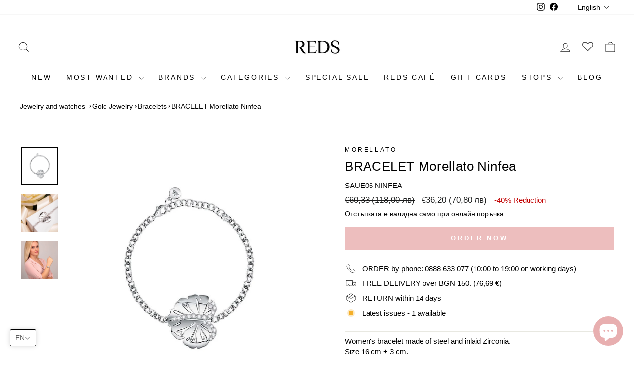

--- FILE ---
content_type: text/html; charset=utf-8
request_url: https://redseurope.com/products/%D0%B3%D1%80%D0%B8%D0%B2%D0%BD%D0%B0-morellato-ninfea-saue06-ninfea
body_size: 112648
content:
<!doctype html>


<html class="no-js" lang="en" dir="ltr">
<head>
	<script src="//redseurope.com/cdn/shop/files/pandectes-rules.js?v=10648116974505214458"></script>
	
  







<link rel="alternate" hreflang="bg-BG" href="https://reds.bg/products/гривна-morellato-ninfea-saue06-ninfea" />
<link rel="alternate" hreflang="en"    href="https://reds.bg/en/products/гривна-morellato-ninfea-saue06-ninfea" />
<link rel="alternate" hreflang="el-GR" href="https://reds.bg/el/products/гривна-morellato-ninfea-saue06-ninfea" />
<link rel="alternate" hreflang="ro-RO" href="https://reds.bg/ro/products/гривна-morellato-ninfea-saue06-ninfea" />


  <link rel="alternate" hreflang="en-US" href="https://redseurope.com/products/гривна-morellato-ninfea-saue06-ninfea" />

  <link rel="alternate" hreflang="en-GB" href="https://redseurope.com/products/гривна-morellato-ninfea-saue06-ninfea" />

  <link rel="alternate" hreflang="en-CA" href="https://redseurope.com/products/гривна-morellato-ninfea-saue06-ninfea" />

  <link rel="alternate" hreflang="en-AU" href="https://redseurope.com/products/гривна-morellato-ninfea-saue06-ninfea" />

  <link rel="alternate" hreflang="en-NZ" href="https://redseurope.com/products/гривна-morellato-ninfea-saue06-ninfea" />

  <link rel="alternate" hreflang="en-SG" href="https://redseurope.com/products/гривна-morellato-ninfea-saue06-ninfea" />

  <link rel="alternate" hreflang="en-ZA" href="https://redseurope.com/products/гривна-morellato-ninfea-saue06-ninfea" />

  <link rel="alternate" hreflang="en-AE" href="https://redseurope.com/products/гривна-morellato-ninfea-saue06-ninfea" />


<!-- x-default should point to the best overall fallback (international site) -->
<link rel="alternate" hreflang="x-default" href="https://redseurope.com/products/гривна-morellato-ninfea-saue06-ninfea" />


	
  <!-- redsbg.shopify -->
<meta name="facebook-domain-verification" content="bvuu1qc9f69n9n6pmpoox6k1wwlin1" />
   <!-- reds --> 
  <meta name="facebook-domain-verification" content="w6x639y0zcjnbwk213apo9w7n61a98" />

<link rel="stylesheet" href="https://beta.tbibank.support/fusion-pay-tbi/custom/files/css-tbi-reds.css">
  
  <meta name="google-site-verification" content="sAUgq20YgP6IgCyBZXud8GIw-sWr65Hzyq3zQDfFyn8" />
  <meta charset="utf-8">
  <meta http-equiv="X-UA-Compatible" content="IE=edge,chrome=1">
  <meta name="viewport" content="width=device-width,initial-scale=1">
  <meta name="theme-color" content="#edbebe">

<link rel="canonical" href="https://redseurope.com/products/%d0%b3%d1%80%d0%b8%d0%b2%d0%bd%d0%b0-morellato-ninfea-saue06-ninfea">


  <link rel="preconnect" href="https://cdn.shopify.com" crossorigin>
  <link rel="preconnect" href="https://fonts.shopifycdn.com" crossorigin>
  <link rel="dns-prefetch" href="https://productreviews.shopifycdn.com">
  <link rel="dns-prefetch" href="https://ajax.googleapis.com">
  <link rel="dns-prefetch" href="https://maps.googleapis.com">
  <link rel="dns-prefetch" href="https://maps.gstatic.com"><link rel="shortcut icon" href="//redseurope.com/cdn/shop/files/reds-fav_32x32.png?v=1646812668" type="image/png" /><title>BRACELET Morellato Ninfea
&ndash; Reds.bg
</title>
<meta name="description" content="Women&#39;s bracelet made of steel and inlaid Zirconia. Size 16 cm + 3 cm."><meta property="og:site_name" content="Reds.bg">
  <meta property="og:url" content="https://redseurope.com/products/%d0%b3%d1%80%d0%b8%d0%b2%d0%bd%d0%b0-morellato-ninfea-saue06-ninfea">
  <meta property="og:title" content="BRACELET Morellato Ninfea">
  <meta property="og:type" content="product">
  <meta property="og:description" content="Women&#39;s bracelet made of steel and inlaid Zirconia. Size 16 cm + 3 cm."><meta property="og:image" content="http://redseurope.com/cdn/shop/products/6033e1477af87-saue06.jpg?v=1751447187">
    <meta property="og:image:secure_url" content="https://redseurope.com/cdn/shop/products/6033e1477af87-saue06.jpg?v=1751447187">
    <meta property="og:image:width" content="900">
    <meta property="og:image:height" content="900"><meta name="twitter:site" content="@">
  <meta name="twitter:card" content="summary_large_image">
  <meta name="twitter:title" content="BRACELET Morellato Ninfea">
  <meta name="twitter:description" content="Women&#39;s bracelet made of steel and inlaid Zirconia. Size 16 cm + 3 cm.">
<style data-shopify>
  

  
  
  
</style><link href="//redseurope.com/cdn/shop/t/39/assets/theme.css?v=150077840127047182311761994123" rel="stylesheet" type="text/css" media="all" />
<style data-shopify>:root {
    --typeHeaderPrimary: "system_ui";
    --typeHeaderFallback: -apple-system, 'Segoe UI', Roboto, 'Helvetica Neue', 'Noto Sans', 'Liberation Sans', Arial, sans-serif, 'Apple Color Emoji', 'Segoe UI Emoji', 'Segoe UI Symbol', 'Noto Color Emoji';
    --typeHeaderSize: 30px;
    --typeHeaderWeight: 400;
    --typeHeaderLineHeight: 1.4;
    --typeHeaderSpacing: 0.025em;

    --typeBasePrimary:"system_ui";
    --typeBaseFallback:-apple-system, 'Segoe UI', Roboto, 'Helvetica Neue', 'Noto Sans', 'Liberation Sans', Arial, sans-serif, 'Apple Color Emoji', 'Segoe UI Emoji', 'Segoe UI Symbol', 'Noto Color Emoji';
    --typeBaseSize: 15px;
    --typeBaseWeight: 400;
    --typeBaseSpacing: 0.0em;
    --typeBaseLineHeight: 1.4;
    --typeBaselineHeightMinus01: 1.3;

    --typeCollectionTitle: 20px;

    --iconWeight: 2px;
    --iconLinecaps: miter;

    
        --buttonRadius: 0;
    

    --colorGridOverlayOpacity: 0.04;
    --colorAnnouncement: #edbebe;
    --colorAnnouncementText: #ffffff;

    --colorBody: #ffffff;
    --colorBodyAlpha05: rgba(255, 255, 255, 0.05);
    --colorBodyDim: #f2f2f2;
    --colorBodyLightDim: #fafafa;
    --colorBodyMediumDim: #f5f5f5;


    --colorBorder: #e8e8e1;

    --colorBtnPrimary: #edbebe;
    --colorBtnPrimaryLight: #f8e6e6;
    --colorBtnPrimaryDim: #e7aaaa;
    --colorBtnPrimaryText: #ffffff;

    --colorCartDot: #edbebe;

    --colorDrawers: #ffffff;
    --colorDrawersDim: #f2f2f2;
    --colorDrawerBorder: #e8e8e1;
    --colorDrawerText: #000000;
    --colorDrawerTextDark: #000000;
    --colorDrawerButton: #edbebe;
    --colorDrawerButtonText: #ffffff;

    --colorFooter: #ffffff;
    --colorFooterText: #000000;
    --colorFooterTextAlpha01: #000000;

    --colorGridOverlay: #000000;
    --colorGridOverlayOpacity: 0.1;

    --colorHeaderTextAlpha01: rgba(0, 0, 0, 0.1);

    --colorHeroText: #ffffff;

    --colorSmallImageBg: #ffffff;
    --colorLargeImageBg: #0f0f0f;

    --colorImageOverlay: #000000;
    --colorImageOverlayOpacity: 0.1;
    --colorImageOverlayTextShadow: 0.2;

    --colorLink: #000000;

    --colorModalBg: rgba(230, 230, 230, 0.6);

    --colorNav: #ffffff;
    --colorNavText: #000000;

    --colorPrice: #1c1d1d;

    --colorSaleTag: #ccb074;
    --colorSaleTagText: #ffffff;

    --colorTextBody: #000000;
    --colorTextBodyAlpha015: rgba(0, 0, 0, 0.15);
    --colorTextBodyAlpha005: rgba(0, 0, 0, 0.05);
    --colorTextBodyAlpha008: rgba(0, 0, 0, 0.08);
    --colorTextSavings: #C20000;

    --urlIcoSelect: url(//redseurope.com/cdn/shop/t/39/assets/ico-select.svg);
    --urlIcoSelectFooter: url(//redseurope.com/cdn/shop/t/39/assets/ico-select-footer.svg);
    --urlIcoSelectWhite: url(//redseurope.com/cdn/shop/t/39/assets/ico-select-white.svg);

    --grid-gutter: 17px;
    --drawer-gutter: 20px;

    --sizeChartMargin: 25px 0;
    --sizeChartIconMargin: 5px;

    --newsletterReminderPadding: 40px;

    /*Shop Pay Installments*/
    --color-body-text: #000000;
    --color-body: #ffffff;
    --color-bg: #ffffff;
    }

    .placeholder-content {
    background-image: linear-gradient(100deg, #ffffff 40%, #f7f7f7 63%, #ffffff 79%);
    }</style><script>
    document.documentElement.className = document.documentElement.className.replace('no-js', 'js');

    window.theme = window.theme || {};
    theme.routes = {
      home: "/",
      cart: "/cart.js",
      cartPage: "/cart",
      cartAdd: "/cart/add.js",
      cartChange: "/cart/change.js",
      search: "/search",
      predictiveSearch: "/search/suggest"
    };
    theme.strings = {
      soldOut: "Sold out",
      unavailable: "Translation missing: en.products.product.unavailable",
      inStockLabel: "Available",
      oneStockLabel: "Latest issues - [count] available",
      otherStockLabel: "Latest issues - [count] available",
      willNotShipUntil: "Delivery after [date]",
      willBeInStockAfter: "Available after [date]",
      waitingForStock: "Translation missing: en.products.product.waiting_for_stock",
      savePrice: "-[saved_amount] Reduction",
      cartEmpty: "Your cart is empty.",
      cartTermsConfirmation: "You must agree to the terms and conditions",
      searchCollections: "Categories:",
      searchPages: "Pages:",
      searchArticles: "Articles:",
      productFrom: "from ",
      maxQuantity: "Translation missing: en.cart.general.max_quantity"
    };
    theme.settings = {
      cartType: "drawer",
      isCustomerTemplate: false,
      moneyFormat: "€{{amount_with_comma_separator}}",
      saveType: "percent",
      productImageSize: "natural",
      productImageCover: false,
      predictiveSearch: true,
      predictiveSearchType: null,
      predictiveSearchVendor: true,
      predictiveSearchPrice: true,
      quickView: true,
      themeName: 'Impulse',
      themeVersion: "7.6.0"
    };
  </script>

 



  
  <script>window.performance && window.performance.mark && window.performance.mark('shopify.content_for_header.start');</script><meta name="facebook-domain-verification" content="8v4huxmecvn052bi7by75ws1d7tggd">
<meta name="google-site-verification" content="sAUgq20YgP6IgCyBZXud8GIw-sWr65Hzyq3zQDfFyn8">
<meta id="shopify-digital-wallet" name="shopify-digital-wallet" content="/57514918020/digital_wallets/dialog">
<link rel="alternate" type="application/json+oembed" href="https://redseurope.com/products/%d0%b3%d1%80%d0%b8%d0%b2%d0%bd%d0%b0-morellato-ninfea-saue06-ninfea.oembed">
<script async="async" src="/checkouts/internal/preloads.js?locale=en-US"></script>
<script id="shopify-features" type="application/json">{"accessToken":"ab19b498ede37c5143aa46b9eb1f9567","betas":["rich-media-storefront-analytics"],"domain":"redseurope.com","predictiveSearch":true,"shopId":57514918020,"locale":"en"}</script>
<script>var Shopify = Shopify || {};
Shopify.shop = "redsbg.myshopify.com";
Shopify.locale = "en";
Shopify.currency = {"active":"EUR","rate":"1.0"};
Shopify.country = "US";
Shopify.theme = {"name":"Copy of impulse update 7.6 - sold at the end be...","id":179354468697,"schema_name":"Impulse","schema_version":"7.6.0","theme_store_id":null,"role":"main"};
Shopify.theme.handle = "null";
Shopify.theme.style = {"id":null,"handle":null};
Shopify.cdnHost = "redseurope.com/cdn";
Shopify.routes = Shopify.routes || {};
Shopify.routes.root = "/";</script>
<script type="module">!function(o){(o.Shopify=o.Shopify||{}).modules=!0}(window);</script>
<script>!function(o){function n(){var o=[];function n(){o.push(Array.prototype.slice.apply(arguments))}return n.q=o,n}var t=o.Shopify=o.Shopify||{};t.loadFeatures=n(),t.autoloadFeatures=n()}(window);</script>
<script id="shop-js-analytics" type="application/json">{"pageType":"product"}</script>
<script defer="defer" async type="module" src="//redseurope.com/cdn/shopifycloud/shop-js/modules/v2/client.init-shop-cart-sync_IZsNAliE.en.esm.js"></script>
<script defer="defer" async type="module" src="//redseurope.com/cdn/shopifycloud/shop-js/modules/v2/chunk.common_0OUaOowp.esm.js"></script>
<script type="module">
  await import("//redseurope.com/cdn/shopifycloud/shop-js/modules/v2/client.init-shop-cart-sync_IZsNAliE.en.esm.js");
await import("//redseurope.com/cdn/shopifycloud/shop-js/modules/v2/chunk.common_0OUaOowp.esm.js");

  window.Shopify.SignInWithShop?.initShopCartSync?.({"fedCMEnabled":true,"windoidEnabled":true});

</script>
<script>(function() {
  var isLoaded = false;
  function asyncLoad() {
    if (isLoaded) return;
    isLoaded = true;
    var urls = ["","https:\/\/instafeed.nfcube.com\/cdn\/c654ecfa6852953ebf65b900421650cd.js?shop=redsbg.myshopify.com","https:\/\/chimpstatic.com\/mcjs-connected\/js\/users\/8312a4f4f573dfc16ce8aecae\/1b6dbb8d58a138e597306c6f3.js?shop=redsbg.myshopify.com","https:\/\/cdn.shopify.com\/s\/files\/1\/0575\/1491\/8020\/t\/2\/assets\/subscribe-it.js?v=1667254137\u0026shop=redsbg.myshopify.com","https:\/\/cdn.shopify.com\/s\/files\/1\/0449\/2568\/1820\/t\/4\/assets\/booster_currency.js?v=1624978055\u0026shop=redsbg.myshopify.com","https:\/\/cdn.shopify.com\/s\/files\/1\/0449\/2568\/1820\/t\/4\/assets\/booster_currency.js?v=1624978055\u0026shop=redsbg.myshopify.com","\/\/cdn.shopify.com\/proxy\/1fd1e912beb2be9dda086f793a637de214ba71bcbe4e84b84d6a7bab59c35537\/shopify-script-tags.s3.eu-west-1.amazonaws.com\/smartseo\/instantpage.js?shop=redsbg.myshopify.com\u0026sp-cache-control=cHVibGljLCBtYXgtYWdlPTkwMA","https:\/\/cloudsearch-1f874.kxcdn.com\/shopify.js?srp=\/a\/search\u0026filtersEnabled=1\u0026shop=redsbg.myshopify.com"];
    for (var i = 0; i < urls.length; i++) {
      var s = document.createElement('script');
      s.type = 'text/javascript';
      s.async = true;
      s.src = urls[i];
      var x = document.getElementsByTagName('script')[0];
      x.parentNode.insertBefore(s, x);
    }
  };
  if(window.attachEvent) {
    window.attachEvent('onload', asyncLoad);
  } else {
    window.addEventListener('load', asyncLoad, false);
  }
})();</script>
<script id="__st">var __st={"a":57514918020,"offset":7200,"reqid":"6daffe03-f50f-46c8-9af8-d46dcfcb53ce-1768374202","pageurl":"redseurope.com\/products\/%D0%B3%D1%80%D0%B8%D0%B2%D0%BD%D0%B0-morellato-ninfea-saue06-ninfea","u":"86e2a3201c01","p":"product","rtyp":"product","rid":6765641597060};</script>
<script>window.ShopifyPaypalV4VisibilityTracking = true;</script>
<script id="captcha-bootstrap">!function(){'use strict';const t='contact',e='account',n='new_comment',o=[[t,t],['blogs',n],['comments',n],[t,'customer']],c=[[e,'customer_login'],[e,'guest_login'],[e,'recover_customer_password'],[e,'create_customer']],r=t=>t.map((([t,e])=>`form[action*='/${t}']:not([data-nocaptcha='true']) input[name='form_type'][value='${e}']`)).join(','),a=t=>()=>t?[...document.querySelectorAll(t)].map((t=>t.form)):[];function s(){const t=[...o],e=r(t);return a(e)}const i='password',u='form_key',d=['recaptcha-v3-token','g-recaptcha-response','h-captcha-response',i],f=()=>{try{return window.sessionStorage}catch{return}},m='__shopify_v',_=t=>t.elements[u];function p(t,e,n=!1){try{const o=window.sessionStorage,c=JSON.parse(o.getItem(e)),{data:r}=function(t){const{data:e,action:n}=t;return t[m]||n?{data:e,action:n}:{data:t,action:n}}(c);for(const[e,n]of Object.entries(r))t.elements[e]&&(t.elements[e].value=n);n&&o.removeItem(e)}catch(o){console.error('form repopulation failed',{error:o})}}const l='form_type',E='cptcha';function T(t){t.dataset[E]=!0}const w=window,h=w.document,L='Shopify',v='ce_forms',y='captcha';let A=!1;((t,e)=>{const n=(g='f06e6c50-85a8-45c8-87d0-21a2b65856fe',I='https://cdn.shopify.com/shopifycloud/storefront-forms-hcaptcha/ce_storefront_forms_captcha_hcaptcha.v1.5.2.iife.js',D={infoText:'Protected by hCaptcha',privacyText:'Privacy',termsText:'Terms'},(t,e,n)=>{const o=w[L][v],c=o.bindForm;if(c)return c(t,g,e,D).then(n);var r;o.q.push([[t,g,e,D],n]),r=I,A||(h.body.append(Object.assign(h.createElement('script'),{id:'captcha-provider',async:!0,src:r})),A=!0)});var g,I,D;w[L]=w[L]||{},w[L][v]=w[L][v]||{},w[L][v].q=[],w[L][y]=w[L][y]||{},w[L][y].protect=function(t,e){n(t,void 0,e),T(t)},Object.freeze(w[L][y]),function(t,e,n,w,h,L){const[v,y,A,g]=function(t,e,n){const i=e?o:[],u=t?c:[],d=[...i,...u],f=r(d),m=r(i),_=r(d.filter((([t,e])=>n.includes(e))));return[a(f),a(m),a(_),s()]}(w,h,L),I=t=>{const e=t.target;return e instanceof HTMLFormElement?e:e&&e.form},D=t=>v().includes(t);t.addEventListener('submit',(t=>{const e=I(t);if(!e)return;const n=D(e)&&!e.dataset.hcaptchaBound&&!e.dataset.recaptchaBound,o=_(e),c=g().includes(e)&&(!o||!o.value);(n||c)&&t.preventDefault(),c&&!n&&(function(t){try{if(!f())return;!function(t){const e=f();if(!e)return;const n=_(t);if(!n)return;const o=n.value;o&&e.removeItem(o)}(t);const e=Array.from(Array(32),(()=>Math.random().toString(36)[2])).join('');!function(t,e){_(t)||t.append(Object.assign(document.createElement('input'),{type:'hidden',name:u})),t.elements[u].value=e}(t,e),function(t,e){const n=f();if(!n)return;const o=[...t.querySelectorAll(`input[type='${i}']`)].map((({name:t})=>t)),c=[...d,...o],r={};for(const[a,s]of new FormData(t).entries())c.includes(a)||(r[a]=s);n.setItem(e,JSON.stringify({[m]:1,action:t.action,data:r}))}(t,e)}catch(e){console.error('failed to persist form',e)}}(e),e.submit())}));const S=(t,e)=>{t&&!t.dataset[E]&&(n(t,e.some((e=>e===t))),T(t))};for(const o of['focusin','change'])t.addEventListener(o,(t=>{const e=I(t);D(e)&&S(e,y())}));const B=e.get('form_key'),M=e.get(l),P=B&&M;t.addEventListener('DOMContentLoaded',(()=>{const t=y();if(P)for(const e of t)e.elements[l].value===M&&p(e,B);[...new Set([...A(),...v().filter((t=>'true'===t.dataset.shopifyCaptcha))])].forEach((e=>S(e,t)))}))}(h,new URLSearchParams(w.location.search),n,t,e,['guest_login'])})(!0,!0)}();</script>
<script integrity="sha256-4kQ18oKyAcykRKYeNunJcIwy7WH5gtpwJnB7kiuLZ1E=" data-source-attribution="shopify.loadfeatures" defer="defer" src="//redseurope.com/cdn/shopifycloud/storefront/assets/storefront/load_feature-a0a9edcb.js" crossorigin="anonymous"></script>
<script data-source-attribution="shopify.dynamic_checkout.dynamic.init">var Shopify=Shopify||{};Shopify.PaymentButton=Shopify.PaymentButton||{isStorefrontPortableWallets:!0,init:function(){window.Shopify.PaymentButton.init=function(){};var t=document.createElement("script");t.src="https://redseurope.com/cdn/shopifycloud/portable-wallets/latest/portable-wallets.en.js",t.type="module",document.head.appendChild(t)}};
</script>
<script data-source-attribution="shopify.dynamic_checkout.buyer_consent">
  function portableWalletsHideBuyerConsent(e){var t=document.getElementById("shopify-buyer-consent"),n=document.getElementById("shopify-subscription-policy-button");t&&n&&(t.classList.add("hidden"),t.setAttribute("aria-hidden","true"),n.removeEventListener("click",e))}function portableWalletsShowBuyerConsent(e){var t=document.getElementById("shopify-buyer-consent"),n=document.getElementById("shopify-subscription-policy-button");t&&n&&(t.classList.remove("hidden"),t.removeAttribute("aria-hidden"),n.addEventListener("click",e))}window.Shopify?.PaymentButton&&(window.Shopify.PaymentButton.hideBuyerConsent=portableWalletsHideBuyerConsent,window.Shopify.PaymentButton.showBuyerConsent=portableWalletsShowBuyerConsent);
</script>
<script data-source-attribution="shopify.dynamic_checkout.cart.bootstrap">document.addEventListener("DOMContentLoaded",(function(){function t(){return document.querySelector("shopify-accelerated-checkout-cart, shopify-accelerated-checkout")}if(t())Shopify.PaymentButton.init();else{new MutationObserver((function(e,n){t()&&(Shopify.PaymentButton.init(),n.disconnect())})).observe(document.body,{childList:!0,subtree:!0})}}));
</script>
<link id="shopify-accelerated-checkout-styles" rel="stylesheet" media="screen" href="https://redseurope.com/cdn/shopifycloud/portable-wallets/latest/accelerated-checkout-backwards-compat.css" crossorigin="anonymous">
<style id="shopify-accelerated-checkout-cart">
        #shopify-buyer-consent {
  margin-top: 1em;
  display: inline-block;
  width: 100%;
}

#shopify-buyer-consent.hidden {
  display: none;
}

#shopify-subscription-policy-button {
  background: none;
  border: none;
  padding: 0;
  text-decoration: underline;
  font-size: inherit;
  cursor: pointer;
}

#shopify-subscription-policy-button::before {
  box-shadow: none;
}

      </style>

<script>window.performance && window.performance.mark && window.performance.mark('shopify.content_for_header.end');</script>
  


<script>
 
 document.addEventListener("DOMContentLoaded", function() {
      let scriptLoaded = false;
      let interactionTimeout;
      function humanInteraction() {
        if (!scriptLoaded) {
          console.log('Custom interaction script load.');
          /* Create and load your custom script here */
          let customScript = document.createElement("script");
          customScript.src = 'https:\/\/wishlisthero-assets.revampco.com\/store-front\/bundle2.js?shop=redsbg.myshopify.com'; // Replace with the URL of your custom script
          document.head.appendChild(customScript);

          
          scriptLoaded = true;
          clearTimeout(interactionTimeout);
        }
        // Add your additional interaction logic here
        // You can use setTimeout for additional logic after the script loads
      }
      document.addEventListener('click', humanInteraction);
      document.addEventListener('scroll', humanInteraction);
      document.addEventListener('touchstart', humanInteraction);
      document.addEventListener('mousemove', humanInteraction);
      document.addEventListener('keydown', humanInteraction);

      setTimeout(function() {
        if (!scriptLoaded) {
          humanInteraction();
        }
      }, 16000); // Adjust the timeout as needed
    });
  ;
</script>
   



  <script src="//redseurope.com/cdn/shop/t/39/assets/vendor-scripts-v11.js" defer="defer"></script><script src="//redseurope.com/cdn/shop/t/39/assets/theme.js?v=149497931262287135491761993996" defer="defer"></script>
  
<!-- Font icon for header icons -->
<link href="https://wishlisthero-assets.revampco.com/safe-icons/css/wishlisthero-icons.css" rel="stylesheet"/>
<!-- Style for floating buttons and others -->
<style type="text/css">
@media screen and (max-width: 641px){
.Header__Icon+.Header__Icon {
margin-left: 10px;
}
}
@media screen and (min-width: 641px){
.Header__Icon+.Header__Icon.Wlh-Header__Icon {
margin-left: 20px;
}
}
.wishlist-hero-header-icon {
    vertical-align: middle;
}
.wishlisthero-floating {
        position: absolute;  right : 5px; left:auto;
        top: 5px;
        z-index: 4;
        border-radius: 100%;
    }
.wishlisthero-floating svg {
font-size:23px;
margin-top:1px;
}
    .wishlisthero-floating:hover {
        background-color: rgba(0, 0, 0, 0.05);
    }

    .wishlisthero-floating button {
        font-size: 20px !important;
        width: 40px !important;
        padding: 0.125em 0 0 !important;
    }
.MuiTypography-body2 ,.MuiTypography-body1 ,.MuiTypography-caption ,.MuiTypography-button ,.MuiTypography-h1 ,.MuiTypography-h2 ,.MuiTypography-h3 ,.MuiTypography-h4 ,.MuiTypography-h5 ,.MuiTypography-h6 ,.MuiTypography-subtitle1 ,.MuiTypography-subtitle2 ,.MuiTypography-overline , MuiButton-root{
     font-family: inherit !important; /*Roboto, Helvetica, Arial, sans-serif;*/
}
.MuiTypography-h1 , .MuiTypography-h2 , .MuiTypography-h3 , .MuiTypography-h4 , .MuiTypography-h5 , .MuiTypography-h6 , .MuiButton-root, .MuiCardHeader-title a{
     font-family: "system_ui", -apple-system, 'Segoe UI', Roboto, 'Helvetica Neue', 'Noto Sans', 'Liberation Sans', Arial, sans-serif, 'Apple Color Emoji', 'Segoe UI Emoji', 'Segoe UI Symbol', 'Noto Color Emoji' !important;
}

    /****************************************************************************************/
    /* For some theme shared view need some spacing */
    /*
    #wishlist-hero-shared-list-view {
  margin-top: 15px;
  margin-bottom: 15px;
}
#wishlist-hero-shared-list-view h1 {
  padding-left: 5px;
}

#wishlisthero-product-page-button-container {
  padding-top: 15px;
}
*/
    /****************************************************************************************/
    /* #wishlisthero-product-page-button-container button {
  padding-left: 1px !important;
} */
    /****************************************************************************************/
    /* Customize the indicator when wishlist has items AND the normal indicator not working */
span.wishlist-hero-items-count {
  position: absolute;
  top: 42%;
  right: 10%;
    border-radius: 100%;
}

@media screen and (max-width: 749px){
.wishlisthero-product-page-button-container{
width:100%
}
.wishlisthero-product-page-button-container button{
 margin-left:auto !important; margin-right: auto !important;
}
}
@media(max-width:760px){
   span.wishlist-hero-items-count {
     top: 28%;
   }
}
.MuiCardMedia-root{
padding-top:120% !important; 
}
</style> <script type='text/javascript'>try{
   window.WishListHero_setting = {"ButtonColor":"#000","IconColor":"rgba(255, 255, 255, 1)","IconType":"Heart","ButtonTextBeforeAdding":"ДОБАВИ В ЛЮБИМИ","ButtonTextAfterAdding":"ДОБАВЕНО В ЛЮБИМИ","AnimationAfterAddition":"None","ButtonTextAddToCart":"ПОРЪЧАЙ СЕГА","ButtonTextOutOfStock":"ИЗЧЕРПАН","ButtonTextAddAllToCart":"ДОБАВИ ВСИЧКИ В КОЛИЧКАТА","ButtonTextRemoveAllToCart":"ПРЕМАХНИ ВСИЧКИ ОТ КОЛИЧКАТА","AddedProductNotificationText":"Добавен към ЛЮБИМИ","AddedProductToCartNotificationText":"Добавен в количката успешно!","ViewCartLinkText":"Към количката","SharePopup_TitleText":"Share My wishlist","SharePopup_shareBtnText":"Share","SharePopup_shareHederText":"Share on Social Networks","SharePopup_shareCopyText":"Or copy Wishlist link to share","SharePopup_shareCancelBtnText":"cancel","SharePopup_shareCopyBtnText":"copy","SendEMailPopup_BtnText":"send email","SendEMailPopup_FromText":"From Name","SendEMailPopup_ToText":"To email","SendEMailPopup_BodyText":"Body","SendEMailPopup_SendBtnText":"send","SendEMailPopup_TitleText":"Send My Wislist via Email","AddProductMessageText":"Are you sure you want to add all items to cart ?","RemoveProductMessageText":"Are you sure you want to remove this item from your wishlist ?","RemoveAllProductMessageText":"Are you sure you want to remove all items from your wishlist ?","RemovedProductNotificationText":"Product removed from wishlist successfully","AddAllOutOfStockProductNotificationText":"There seems to have been an issue adding items to cart, please try again later","RemovePopupOkText":"ok","RemovePopup_HeaderText":"ARE YOU SURE?","ViewWishlistText":"Виж ЛЮБИМИ","EmptyWishlistText":"Вие нямате продутки в ЛЮБИМИ","BuyNowButtonText":"Buy Now","BuyNowButtonColor":"rgb(144, 86, 162)","BuyNowTextButtonColor":"rgb(255, 255, 255)","Wishlist_Title":"Любими","WishlistHeaderTitleAlignment":"Left","WishlistProductImageSize":"Normal","PriceColor":"rgb(0, 122, 206)","HeaderFontSize":"30","PriceFontSize":"18","ProductNameFontSize":"16","LaunchPointType":"header_menu","DisplayWishlistAs":"popup_window","DisplayButtonAs":"text_with_icon","PopupSize":"md","HideAddToCartButton":false,"NoRedirectAfterAddToCart":false,"DisableGuestCustomer":false,"LoginPopupContent":"Искате да запазите вашите любими?","LoginPopupLoginBtnText":"Вход","LoginPopupContentFontSize":"20","NotificationPopupPosition":"right","WishlistButtonTextColor":"rgba(255, 255, 255, 1)","EnableRemoveFromWishlistAfterAddButtonText":"ПРЕМАХНИ ОТ ЛЮБИМИ","_id":"62286fd410a3284faa1cbda0","EnableCollection":false,"EnableShare":true,"RemovePowerBy":false,"EnableFBPixel":false,"DisapleApp":false,"FloatPointPossition":"bottom_right","HeartStateToggle":true,"HeaderMenuItemsIndicator":true,"EnableRemoveFromWishlistAfterAdd":true,"Shop":"redsbg.myshopify.com","shop":"redsbg.myshopify.com","Status":"Active","Plan":"FREE"};  
  }catch(e){ console.error('Error loading config',e); } </script>
<script>window.wishlisthero_cartDotClasses=['cart-link__bubble',  'cart-link__bubble--visible' , 'is-visible'];</script>
<script>window.wishlisthero_buttonProdPageClasses=['btn','btn--full','btn--secondary'];</script>
<script>window.wishlisthero_buttonProdPageFontSize='auto';</script>
  <link href="//redseurope.com/cdn/shop/t/39/assets/custom-css-shopify.css?v=170842564950524839711740514150" rel="stylesheet" type="text/css" media="all" />
 
                    <style>

    .primenWrapper ul, ol {
        display: block;
        margin-block-start: 1em;
        margin-block-end: 1em;
        margin-inline-start: 0px;
        margin-inline-end: 0px;
        padding-inline-start: 40px;
        list-style-type: revert;
    }
    .primenWrapper li {
        list-style: inherit;
        list-style-position: inside;
    }

    .prime-d-block{display:block;}
    .prime-d-inline-block{display:inline-block;}
						
    .prime-align-middle{vertical-align:middle;}
    .prime-align-top {vertical-align: top;}
    
    .prime-m-0{margin: 0rem;} 
    .prime-mr-0{margin-right: 0rem;} 
    .prime-ml-0{margin-left: 0rem;}
    .prime-mt-0{margin-top: 0rem;}
    .prime-mb-0{margin-bottom: 0rem;}
    
    .prime-m-1{margin: .25rem;} 
    .prime-mr-1{margin-right: .25rem;} 
    .prime-ml-1{margin-left: .25rem;}
    .prime-mt-1{margin-top: .25rem;}
    .prime-mb-1{margin-bottom: .25rem;}

    .prime-m-2{margin: .5rem;} 
    .prime-mr-2{margin-right: .5rem;} 
    .prime-ml-2{margin-left: .5rem;}
    .prime-mt-2{margin-top: .5rem;}
    .prime-mb-2{margin-bottom: .5rem;}

    .prime-m-3{margin: 1em;} 
    .prime-mr-3{margin-right: 1rem;} 
    .prime-ml-3{margin-left: 1rem;}
    .prime-mt-3{margin-top: 1rem;}
    .prime-mb-3{margin-bottom: 1rem;}

    .prime-m-4{margin: 1.5rem;} 
    .prime-mr-4{margin-right: 1.5rem;} 
    .prime-ml-4{margin-left: 1.5rem;}
    .prime-mt-4{margin-top: 1.5rem;}
    .prime-mb-4{margin-bottom: 1.5rem;}

    .prime-m-5{margin: 3rem;} 
    .prime-mr-5{margin-right: 3rem;} 
    .prime-ml-5{margin-left: 3rem;}
    .prime-mt-5{margin-top: 3rem;}
    .prime-mb-5{margin-bottom: 3rem;}

    .prime-p-0{padding: 0rem;} 
    .prime-pr-0{padding-right: 0rem;} 
    .prime-pl-0{padding-left: 0rem;}
    .prime-pt-0{padding-top: 0rem;}
    .prime-pb-0{padding-bottom: 0rem;}
    
    .prime-p-1{padding: .25rem;} 
    .prime-pr-1{padding-right: .25rem;} 
    .prime-pl-1{padding-left: .25rem;}
    .prime-pt-1{padding-top: .25rem;}
    .prime-pb-1{padding-bottom: .25rem;}

    .prime-p-2{padding: .5rem;} 
    .prime-pr-2{padding-right: .5rem;} 
    .prime-pl-2{padding-left: .5rem;}
    .prime-pt-2{padding-top: .5rem;}
    .prime-pb-2{padding-bottom: .5rem;}

    .prime-p-3{padding: 1em;} 
    .prime-pr-3{padding-right: 1rem;} 
    .prime-pl-3{padding-left: 1rem;}
    .prime-pt-3{padding-top: 1rem;}
    .prime-pb-3{padding-bottom: 1rem;}

    .prime-p-4{padding: 1.5rem;} 
    .prime-pr-4{padding-right: 1.5rem;} 
    .prime-pl-4{padding-left: 1.5rem;}
    .prime-pt-4{padding-top: 1.5rem;}
    .prime-pb-4{padding-bottom: 1.5rem;}

    .prime-p-5{padding: 3rem;} 
    .prime-pr-5{padding-right: 3rem;} 
    .prime-pl-5{padding-left: 3rem;}
    .prime-pt-5{padding-top: 3rem;}
    .prime-pb-5{padding-bottom: 3rem;}

    .prime-px-2{padding-left:.5rem;padding-right:.5rem;}
    .prime-py-1{padding-top:.25rem;padding-bottom:.25rem;}
    .prime-mx-auto{margin-left: auto;margin-right: auto;}
    .prime-text-center{text-align:center;}
    .prime-text-left{text-align:left;}

    .prime-px-0{padding-left:0px !important;padding-right:0px !important;}

    .primebanPhotoOuter {line-height: 0px;}

    @-ms-viewport{width:device-width}html{box-sizing:border-box;-ms-overflow-style:scrollbar}*,::after,::before{box-sizing:inherit}.prime-container{width:100%;padding-right:15px;padding-left:15px;margin-right:auto;margin-left:auto}@media (min-width:576px){.prime-container{max-width:540px}}@media (min-width:768px){.prime-container{max-width:720px}}@media (min-width:992px){.prime-container{max-width:960px}}@media (min-width:1200px){.prime-container{max-width:1140px}}.prime-container-fluid{width:100%;padding-right:15px;padding-left:15px;margin-right:auto;margin-left:auto}.prime-row{display:-ms-flexbox;display:flex;-ms-flex-wrap:wrap;flex-wrap:wrap;margin-right:-15px;margin-left:-15px}.prime-no-gutters{margin-right:0;margin-left:0}.prime-no-gutters>.col,.prime-no-gutters>[class*=col-]{padding-right:0;padding-left:0}.prime-col,.prime-col-1,.prime-col-10,.prime-col-11,.prime-col-12,.prime-col-2,.prime-col-3,.prime-col-4,.prime-col-5,.prime-col-6,.prime-col-7,.prime-col-8,.prime-col-9,.prime-col-auto,.prime-col-lg,.prime-col-lg-1,.prime-col-lg-10,.prime-col-lg-11,.prime-col-lg-12,.prime-col-lg-2,.prime-col-lg-3,.prime-col-lg-4,.prime-col-lg-5,.prime-col-lg-6,.prime-col-lg-7,.prime-col-lg-8,.prime-col-lg-9,.prime-col-lg-auto,.prime-col-md,.prime-col-md-1,.prime-col-md-10,.prime-col-md-11,.prime-col-md-12,.prime-col-md-2,.prime-col-md-3,.prime-col-md-4,.prime-col-md-5,.prime-col-md-6,.prime-col-md-7,.prime-col-md-8,.prime-col-md-9,.prime-col-md-auto,.prime-col-sm,.prime-col-sm-1,.prime-col-sm-10,.prime-col-sm-11,.prime-col-sm-12,.prime-col-sm-2,.prime-col-sm-3,.prime-col-sm-4,.prime-col-sm-5,.prime-col-sm-6,.prime-col-sm-7,.prime-col-sm-8,.prime-col-sm-9,.prime-col-sm-auto,.prime-col-xl,.prime-col-xl-1,.prime-col-xl-10,.prime-col-xl-11,.prime-col-xl-12,.prime-col-xl-2,.prime-col-xl-3,.prime-col-xl-4,.prime-col-xl-5,.prime-col-xl-6,.prime-col-xl-7,.prime-col-xl-8,.prime-col-xl-9,.prime-col-xl-auto{position:relative;width:100%;min-height:1px;padding-right:15px;padding-left:15px}.prime-col{-ms-flex-preferred-size:0;flex-basis:0;-ms-flex-positive:1;flex-grow:1;max-width:100%}.prime-col-auto{-ms-flex:0 0 auto;flex:0 0 auto;width:auto;max-width:none}.prime-col-1{-ms-flex:0 0 8.333333%;flex:0 0 8.333333%;max-width:8.333333%}.prime-col-2{-ms-flex:0 0 16.666667%;flex:0 0 16.666667%;max-width:16.666667%}.prime-col-3{-ms-flex:0 0 25%;flex:0 0 25%;max-width:25%}.prime-col-4{-ms-flex:0 0 33.333333%;flex:0 0 33.333333%;max-width:33.333333%}.prime-col-5{-ms-flex:0 0 41.666667%;flex:0 0 41.666667%;max-width:41.666667%}.prime-col-6{-ms-flex:0 0 50%;flex:0 0 50%;max-width:50%}.prime-col-7{-ms-flex:0 0 58.333333%;flex:0 0 58.333333%;max-width:58.333333%}.prime-col-8{-ms-flex:0 0 66.666667%;flex:0 0 66.666667%;max-width:66.666667%}.prime-col-9{-ms-flex:0 0 75%;flex:0 0 75%;max-width:75%}.prime-col-10{-ms-flex:0 0 83.333333%;flex:0 0 83.333333%;max-width:83.333333%}.prime-col-11{-ms-flex:0 0 91.666667%;flex:0 0 91.666667%;max-width:91.666667%}.prime-col-12{-ms-flex:0 0 100%;flex:0 0 100%;max-width:100%}.prime-order-first{-ms-flex-order:-1;order:-1}.prime-order-last{-ms-flex-order:13;order:13}.prime-order-0{-ms-flex-order:0;order:0}.prime-order-1{-ms-flex-order:1;order:1}.prime-order-2{-ms-flex-order:2;order:2}.prime-order-3{-ms-flex-order:3;order:3}.prime-order-4{-ms-flex-order:4;order:4}.prime-order-5{-ms-flex-order:5;order:5}.prime-order-6{-ms-flex-order:6;order:6}.prime-order-7{-ms-flex-order:7;order:7}.prime-order-8{-ms-flex-order:8;order:8}.prime-order-9{-ms-flex-order:9;order:9}.prime-order-10{-ms-flex-order:10;order:10}.prime-order-11{-ms-flex-order:11;order:11}.prime-order-12{-ms-flex-order:12;order:12}.prime-offset-1{margin-left:8.333333%}.prime-offset-2{margin-left:16.666667%}.prime-offset-3{margin-left:25%}.prime-offset-4{margin-left:33.333333%}.prime-offset-5{margin-left:41.666667%}.prime-offset-6{margin-left:50%}.prime-offset-7{margin-left:58.333333%}.prime-offset-8{margin-left:66.666667%}.prime-offset-9{margin-left:75%}.prime-offset-10{margin-left:83.333333%}.prime-offset-11{margin-left:91.666667%}@media (min-width:576px){.prime-col-sm{-ms-flex-preferred-size:0;flex-basis:0;-ms-flex-positive:1;flex-grow:1;max-width:100%}.prime-col-sm-auto{-ms-flex:0 0 auto;flex:0 0 auto;width:auto;max-width:none}.prime-col-sm-1{-ms-flex:0 0 8.333333%;flex:0 0 8.333333%;max-width:8.333333%}.prime-col-sm-2{-ms-flex:0 0 16.666667%;flex:0 0 16.666667%;max-width:16.666667%}.prime-col-sm-3{-ms-flex:0 0 25%;flex:0 0 25%;max-width:25%}.prime-col-sm-4{-ms-flex:0 0 33.333333%;flex:0 0 33.333333%;max-width:33.333333%}.prime-col-sm-5{-ms-flex:0 0 41.666667%;flex:0 0 41.666667%;max-width:41.666667%}.prime-col-sm-6{-ms-flex:0 0 50%;flex:0 0 50%;max-width:50%}.prime-col-sm-7{-ms-flex:0 0 58.333333%;flex:0 0 58.333333%;max-width:58.333333%}.prime-col-sm-8{-ms-flex:0 0 66.666667%;flex:0 0 66.666667%;max-width:66.666667%}.prime-col-sm-9{-ms-flex:0 0 75%;flex:0 0 75%;max-width:75%}.prime-col-sm-10{-ms-flex:0 0 83.333333%;flex:0 0 83.333333%;max-width:83.333333%}.prime-col-sm-11{-ms-flex:0 0 91.666667%;flex:0 0 91.666667%;max-width:91.666667%}.prime-col-sm-12{-ms-flex:0 0 100%;flex:0 0 100%;max-width:100%}.prime-order-sm-first{-ms-flex-order:-1;order:-1}.prime-order-sm-last{-ms-flex-order:13;order:13}.prime-order-sm-0{-ms-flex-order:0;order:0}.prime-order-sm-1{-ms-flex-order:1;order:1}.prime-order-sm-2{-ms-flex-order:2;order:2}.prime-order-sm-3{-ms-flex-order:3;order:3}.prime-order-sm-4{-ms-flex-order:4;order:4}.prime-order-sm-5{-ms-flex-order:5;order:5}.prime-order-sm-6{-ms-flex-order:6;order:6}.prime-order-sm-7{-ms-flex-order:7;order:7}.prime-order-sm-8{-ms-flex-order:8;order:8}.prime-order-sm-9{-ms-flex-order:9;order:9}.prime-order-sm-10{-ms-flex-order:10;order:10}.prime-order-sm-11{-ms-flex-order:11;order:11}.prime-order-sm-12{-ms-flex-order:12;order:12}.prime-offset-sm-0{margin-left:0}.prime-offset-sm-1{margin-left:8.333333%}.prime-offset-sm-2{margin-left:16.666667%}.prime-offset-sm-3{margin-left:25%}.prime-offset-sm-4{margin-left:33.333333%}.prime-offset-sm-5{margin-left:41.666667%}.prime-offset-sm-6{margin-left:50%}.prime-offset-sm-7{margin-left:58.333333%}.prime-offset-sm-8{margin-left:66.666667%}.prime-offset-sm-9{margin-left:75%}.prime-offset-sm-10{margin-left:83.333333%}.prime-offset-sm-11{margin-left:91.666667%}}@media (min-width:768px){.prime-col-md{-ms-flex-preferred-size:0;flex-basis:0;-ms-flex-positive:1;flex-grow:1;max-width:100%}.prime-col-md-auto{-ms-flex:0 0 auto;flex:0 0 auto;width:auto;max-width:none}.prime-col-md-1{-ms-flex:0 0 8.333333%;flex:0 0 8.333333%;max-width:8.333333%}.prime-col-md-2{-ms-flex:0 0 16.666667%;flex:0 0 16.666667%;max-width:16.666667%}.prime-col-md-3{-ms-flex:0 0 25%;flex:0 0 25%;max-width:25%}.prime-col-md-4{-ms-flex:0 0 33.333333%;flex:0 0 33.333333%;max-width:33.333333%}.prime-col-md-5{-ms-flex:0 0 41.666667%;flex:0 0 41.666667%;max-width:41.666667%}.prime-col-md-6{-ms-flex:0 0 50%;flex:0 0 50%;max-width:50%}.prime-col-md-7{-ms-flex:0 0 58.333333%;flex:0 0 58.333333%;max-width:58.333333%}.prime-col-md-8{-ms-flex:0 0 66.666667%;flex:0 0 66.666667%;max-width:66.666667%}.prime-col-md-9{-ms-flex:0 0 75%;flex:0 0 75%;max-width:75%}.prime-col-md-10{-ms-flex:0 0 83.333333%;flex:0 0 83.333333%;max-width:83.333333%}.prime-col-md-11{-ms-flex:0 0 91.666667%;flex:0 0 91.666667%;max-width:91.666667%}.prime-col-md-12{-ms-flex:0 0 100%;flex:0 0 100%;max-width:100%}.prime-order-md-first{-ms-flex-order:-1;order:-1}.prime-order-md-last{-ms-flex-order:13;order:13}.prime-order-md-0{-ms-flex-order:0;order:0}.prime-order-md-1{-ms-flex-order:1;order:1}.prime-order-md-2{-ms-flex-order:2;order:2}.prime-order-md-3{-ms-flex-order:3;order:3}.prime-order-md-4{-ms-flex-order:4;order:4}.prime-order-md-5{-ms-flex-order:5;order:5}.prime-order-md-6{-ms-flex-order:6;order:6}.prime-order-md-7{-ms-flex-order:7;order:7}.prime-order-md-8{-ms-flex-order:8;order:8}.prime-order-md-9{-ms-flex-order:9;order:9}.prime-order-md-10{-ms-flex-order:10;order:10}.prime-order-md-11{-ms-flex-order:11;order:11}.prime-order-md-12{-ms-flex-order:12;order:12}.prime-offset-md-0{margin-left:0}.prime-offset-md-1{margin-left:8.333333%}.prime-offset-md-2{margin-left:16.666667%}.prime-offset-md-3{margin-left:25%}.prime-offset-md-4{margin-left:33.333333%}.prime-offset-md-5{margin-left:41.666667%}.prime-offset-md-6{margin-left:50%}.prime-offset-md-7{margin-left:58.333333%}.prime-offset-md-8{margin-left:66.666667%}.prime-offset-md-9{margin-left:75%}.prime-offset-md-10{margin-left:83.333333%}.prime-offset-md-11{margin-left:91.666667%}}@media (min-width:992px){.prime-col-lg{-ms-flex-preferred-size:0;flex-basis:0;-ms-flex-positive:1;flex-grow:1;max-width:100%}.prime-col-lg-auto{-ms-flex:0 0 auto;flex:0 0 auto;width:auto;max-width:none}.prime-col-lg-1{-ms-flex:0 0 8.333333%;flex:0 0 8.333333%;max-width:8.333333%}.prime-col-lg-2{-ms-flex:0 0 16.666667%;flex:0 0 16.666667%;max-width:16.666667%}.prime-col-lg-3{-ms-flex:0 0 25%;flex:0 0 25%;max-width:25%}.prime-col-lg-4{-ms-flex:0 0 33.333333%;flex:0 0 33.333333%;max-width:33.333333%}.prime-col-lg-5{-ms-flex:0 0 41.666667%;flex:0 0 41.666667%;max-width:41.666667%}.prime-col-lg-6{-ms-flex:0 0 50%;flex:0 0 50%;max-width:50%}.prime-col-lg-7{-ms-flex:0 0 58.333333%;flex:0 0 58.333333%;max-width:58.333333%}.prime-col-lg-8{-ms-flex:0 0 66.666667%;flex:0 0 66.666667%;max-width:66.666667%}.prime-col-lg-9{-ms-flex:0 0 75%;flex:0 0 75%;max-width:75%}.prime-col-lg-10{-ms-flex:0 0 83.333333%;flex:0 0 83.333333%;max-width:83.333333%}.prime-col-lg-11{-ms-flex:0 0 91.666667%;flex:0 0 91.666667%;max-width:91.666667%}.prime-col-lg-12{-ms-flex:0 0 100%;flex:0 0 100%;max-width:100%}.prime-order-lg-first{-ms-flex-order:-1;order:-1}.prime-order-lg-last{-ms-flex-order:13;order:13}.prime-order-lg-0{-ms-flex-order:0;order:0}.prime-order-lg-1{-ms-flex-order:1;order:1}.prime-order-lg-2{-ms-flex-order:2;order:2}.prime-order-lg-3{-ms-flex-order:3;order:3}.prime-order-lg-4{-ms-flex-order:4;order:4}.prime-order-lg-5{-ms-flex-order:5;order:5}.prime-order-lg-6{-ms-flex-order:6;order:6}.prime-order-lg-7{-ms-flex-order:7;order:7}.prime-order-lg-8{-ms-flex-order:8;order:8}.prime-order-lg-9{-ms-flex-order:9;order:9}.prime-order-lg-10{-ms-flex-order:10;order:10}.prime-order-lg-11{-ms-flex-order:11;order:11}.prime-order-lg-12{-ms-flex-order:12;order:12}.prime-offset-lg-0{margin-left:0}.prime-offset-lg-1{margin-left:8.333333%}.prime-offset-lg-2{margin-left:16.666667%}.prime-offset-lg-3{margin-left:25%}.prime-offset-lg-4{margin-left:33.333333%}.prime-offset-lg-5{margin-left:41.666667%}.prime-offset-lg-6{margin-left:50%}.prime-offset-lg-7{margin-left:58.333333%}.prime-offset-lg-8{margin-left:66.666667%}.prime-offset-lg-9{margin-left:75%}.prime-offset-lg-10{margin-left:83.333333%}.prime-offset-lg-11{margin-left:91.666667%}}@media (min-width:1200px){.prime-col-xl{-ms-flex-preferred-size:0;flex-basis:0;-ms-flex-positive:1;flex-grow:1;max-width:100%}.prime-col-xl-auto{-ms-flex:0 0 auto;flex:0 0 auto;width:auto;max-width:none}.prime-col-xl-1{-ms-flex:0 0 8.333333%;flex:0 0 8.333333%;max-width:8.333333%}.prime-col-xl-2{-ms-flex:0 0 16.666667%;flex:0 0 16.666667%;max-width:16.666667%}.prime-col-xl-3{-ms-flex:0 0 25%;flex:0 0 25%;max-width:25%}.prime-col-xl-4{-ms-flex:0 0 33.333333%;flex:0 0 33.333333%;max-width:33.333333%}.prime-col-xl-5{-ms-flex:0 0 41.666667%;flex:0 0 41.666667%;max-width:41.666667%}.prime-col-xl-6{-ms-flex:0 0 50%;flex:0 0 50%;max-width:50%}.prime-col-xl-7{-ms-flex:0 0 58.333333%;flex:0 0 58.333333%;max-width:58.333333%}.prime-col-xl-8{-ms-flex:0 0 66.666667%;flex:0 0 66.666667%;max-width:66.666667%}.prime-col-xl-9{-ms-flex:0 0 75%;flex:0 0 75%;max-width:75%}.prime-col-xl-10{-ms-flex:0 0 83.333333%;flex:0 0 83.333333%;max-width:83.333333%}.prime-col-xl-11{-ms-flex:0 0 91.666667%;flex:0 0 91.666667%;max-width:91.666667%}.prime-col-xl-12{-ms-flex:0 0 100%;flex:0 0 100%;max-width:100%}.prime-order-xl-first{-ms-flex-order:-1;order:-1}.prime-order-xl-last{-ms-flex-order:13;order:13}.prime-order-xl-0{-ms-flex-order:0;order:0}.prime-order-xl-1{-ms-flex-order:1;order:1}.prime-order-xl-2{-ms-flex-order:2;order:2}.prime-order-xl-3{-ms-flex-order:3;order:3}.prime-order-xl-4{-ms-flex-order:4;order:4}.prime-order-xl-5{-ms-flex-order:5;order:5}.prime-order-xl-6{-ms-flex-order:6;order:6}.prime-order-xl-7{-ms-flex-order:7;order:7}.prime-order-xl-8{-ms-flex-order:8;order:8}.prime-order-xl-9{-ms-flex-order:9;order:9}.prime-order-xl-10{-ms-flex-order:10;order:10}.prime-order-xl-11{-ms-flex-order:11;order:11}.prime-order-xl-12{-ms-flex-order:12;order:12}.prime-offset-xl-0{margin-left:0}.prime-offset-xl-1{margin-left:8.333333%}.prime-offset-xl-2{margin-left:16.666667%}.prime-offset-xl-3{margin-left:25%}.prime-offset-xl-4{margin-left:33.333333%}.prime-offset-xl-5{margin-left:41.666667%}.prime-offset-xl-6{margin-left:50%}.prime-offset-xl-7{margin-left:58.333333%}.prime-offset-xl-8{margin-left:66.666667%}.prime-offset-xl-9{margin-left:75%}.prime-offset-xl-10{margin-left:83.333333%}.prime-offset-xl-11{margin-left:91.666667%}}.prime-d-none{display:none!important}.prime-d-inline{display:inline!important}.prime-d-inline-block{display:inline-block!important}.prime-d-block{display:block!important}.prime-d-table{display:table!important}.prime-d-table-row{display:table-row!important}.prime-d-table-cell{display:table-cell!important}.prime-d-flex{display:-ms-flexbox!important;display:flex!important}.prime-d-inline-flex{display:-ms-inline-flexbox!important;display:inline-flex!important}@media (min-width:576px){.prime-d-sm-none{display:none!important}.prime-d-sm-inline{display:inline!important}.prime-d-sm-inline-block{display:inline-block!important}.prime-d-sm-block{display:block!important}.prime-d-sm-table{display:table!important}.prime-d-sm-table-row{display:table-row!important}.prime-d-sm-table-cell{display:table-cell!important}.prime-d-sm-flex{display:-ms-flexbox!important;display:flex!important}.prime-d-sm-inline-flex{display:-ms-inline-flexbox!important;display:inline-flex!important}}@media (min-width:768px){.prime-d-md-none{display:none!important}.prime-d-md-inline{display:inline!important}.prime-d-md-inline-block{display:inline-block!important}.prime-d-md-block{display:block!important}.prime-d-md-table{display:table!important}.prime-d-md-table-row{display:table-row!important}.prime-d-md-table-cell{display:table-cell!important}.prime-d-md-flex{display:-ms-flexbox!important;display:flex!important}.prime-d-md-inline-flex{display:-ms-inline-flexbox!important;display:inline-flex!important}}@media (min-width:992px){.prime-d-lg-none{display:none!important}.prime-d-lg-inline{display:inline!important}.prime-d-lg-inline-block{display:inline-block!important}.prime-d-lg-block{display:block!important}.prime-d-lg-table{display:table!important}.prime-d-lg-table-row{display:table-row!important}.prime-d-lg-table-cell{display:table-cell!important}.prime-d-lg-flex{display:-ms-flexbox!important;display:flex!important}.prime-d-lg-inline-flex{display:-ms-inline-flexbox!important;display:inline-flex!important}}@media (min-width:1200px){.prime-d-xl-none{display:none!important}.prime-d-xl-inline{display:inline!important}.prime-d-xl-inline-block{display:inline-block!important}.prime-d-xl-block{display:block!important}.prime-d-xl-table{display:table!important}.prime-d-xl-table-row{display:table-row!important}.prime-d-xl-table-cell{display:table-cell!important}.prime-d-xl-flex{display:-ms-flexbox!important;display:flex!important}.prime-d-xl-inline-flex{display:-ms-inline-flexbox!important;display:inline-flex!important}}@media print{.prime-d-print-none{display:none!important}.prime-d-print-inline{display:inline!important}.prime-d-print-inline-block{display:inline-block!important}.prime-d-print-block{display:block!important}.prime-d-print-table{display:table!important}.prime-d-print-table-row{display:table-row!important}.prime-d-print-table-cell{display:table-cell!important}.prime-d-print-flex{display:-ms-flexbox!important;display:flex!important}.prime-d-print-inline-flex{display:-ms-inline-flexbox!important;display:inline-flex!important}}.prime-flex-row{-ms-flex-direction:row!important;flex-direction:row!important}.prime-flex-column{-ms-flex-direction:column!important;flex-direction:column!important}.prime-flex-row-reverse{-ms-flex-direction:row-reverse!important;flex-direction:row-reverse!important}.prime-flex-column-reverse{-ms-flex-direction:column-reverse!important;flex-direction:column-reverse!important}.prime-flex-wrap{-ms-flex-wrap:wrap!important;flex-wrap:wrap!important}.prime-flex-nowrap{-ms-flex-wrap:nowrap!important;flex-wrap:nowrap!important}.prime-flex-wrap-reverse{-ms-flex-wrap:wrap-reverse!important;flex-wrap:wrap-reverse!important}.prime-flex-fill{-ms-flex:1 1 auto!important;flex:1 1 auto!important}.prime-flex-grow-0{-ms-flex-positive:0!important;flex-grow:0!important}.prime-flex-grow-1{-ms-flex-positive:1!important;flex-grow:1!important}.prime-flex-shrink-0{-ms-flex-negative:0!important;flex-shrink:0!important}.prime-flex-shrink-1{-ms-flex-negative:1!important;flex-shrink:1!important}.prime-justify-content-start{-ms-flex-pack:start!important;justify-content:flex-start!important}.prime-justify-content-end{-ms-flex-pack:end!important;justify-content:flex-end!important}.prime-justify-content-center{-ms-flex-pack:center!important;justify-content:center!important}.prime-justify-content-between{-ms-flex-pack:justify!important;justify-content:space-between!important}.prime-justify-content-around{-ms-flex-pack:distribute!important;justify-content:space-around!important}.prime-align-items-start{-ms-flex-align:start!important;align-items:flex-start!important}.prime-align-items-end{-ms-flex-align:end!important;align-items:flex-end!important}.prime-align-items-center{-ms-flex-align:center!important;align-items:center!important}.prime-align-items-baseline{-ms-flex-align:baseline!important;align-items:baseline!important}.prime-align-items-stretch{-ms-flex-align:stretch!important;align-items:stretch!important}.prime-align-content-start{-ms-flex-line-pack:start!important;align-content:flex-start!important}.prime-align-content-end{-ms-flex-line-pack:end!important;align-content:flex-end!important}.prime-align-content-center{-ms-flex-line-pack:center!important;align-content:center!important}.prime-align-content-between{-ms-flex-line-pack:justify!important;align-content:space-between!important}.prime-align-content-around{-ms-flex-line-pack:distribute!important;align-content:space-around!important}.prime-align-content-stretch{-ms-flex-line-pack:stretch!important;align-content:stretch!important}.prime-align-self-auto{-ms-flex-item-align:auto!important;align-self:auto!important}.prime-align-self-start{-ms-flex-item-align:start!important;align-self:flex-start!important}.prime-align-self-end{-ms-flex-item-align:end!important;align-self:flex-end!important}.prime-align-self-center{-ms-flex-item-align:center!important;align-self:center!important}.prime-align-self-baseline{-ms-flex-item-align:baseline!important;align-self:baseline!important}.prime-align-self-stretch{-ms-flex-item-align:stretch!important;align-self:stretch!important}@media (min-width:576px){.prime-flex-sm-row{-ms-flex-direction:row!important;flex-direction:row!important}.prime-flex-sm-column{-ms-flex-direction:column!important;flex-direction:column!important}.prime-flex-sm-row-reverse{-ms-flex-direction:row-reverse!important;flex-direction:row-reverse!important}.prime-flex-sm-column-reverse{-ms-flex-direction:column-reverse!important;flex-direction:column-reverse!important}.prime-flex-sm-wrap{-ms-flex-wrap:wrap!important;flex-wrap:wrap!important}.prime-flex-sm-nowrap{-ms-flex-wrap:nowrap!important;flex-wrap:nowrap!important}.prime-flex-sm-wrap-reverse{-ms-flex-wrap:wrap-reverse!important;flex-wrap:wrap-reverse!important}.prime-flex-sm-fill{-ms-flex:1 1 auto!important;flex:1 1 auto!important}.prime-flex-sm-grow-0{-ms-flex-positive:0!important;flex-grow:0!important}.prime-flex-sm-grow-1{-ms-flex-positive:1!important;flex-grow:1!important}.prime-flex-sm-shrink-0{-ms-flex-negative:0!important;flex-shrink:0!important}.prime-flex-sm-shrink-1{-ms-flex-negative:1!important;flex-shrink:1!important}.prime-justify-content-sm-start{-ms-flex-pack:start!important;justify-content:flex-start!important}.prime-justify-content-sm-end{-ms-flex-pack:end!important;justify-content:flex-end!important}.prime-justify-content-sm-center{-ms-flex-pack:center!important;justify-content:center!important}.prime-justify-content-sm-between{-ms-flex-pack:justify!important;justify-content:space-between!important}.prime-justify-content-sm-around{-ms-flex-pack:distribute!important;justify-content:space-around!important}.prime-align-items-sm-start{-ms-flex-align:start!important;align-items:flex-start!important}.prime-align-items-sm-end{-ms-flex-align:end!important;align-items:flex-end!important}.prime-align-items-sm-center{-ms-flex-align:center!important;align-items:center!important}.prime-align-items-sm-baseline{-ms-flex-align:baseline!important;align-items:baseline!important}.prime-align-items-sm-stretch{-ms-flex-align:stretch!important;align-items:stretch!important}.prime-align-content-sm-start{-ms-flex-line-pack:start!important;align-content:flex-start!important}.prime-align-content-sm-end{-ms-flex-line-pack:end!important;align-content:flex-end!important}.prime-align-content-sm-center{-ms-flex-line-pack:center!important;align-content:center!important}.prime-align-content-sm-between{-ms-flex-line-pack:justify!important;align-content:space-between!important}.prime-align-content-sm-around{-ms-flex-line-pack:distribute!important;align-content:space-around!important}.prime-align-content-sm-stretch{-ms-flex-line-pack:stretch!important;align-content:stretch!important}.prime-align-self-sm-auto{-ms-flex-item-align:auto!important;align-self:auto!important}.prime-align-self-sm-start{-ms-flex-item-align:start!important;align-self:flex-start!important}.prime-align-self-sm-end{-ms-flex-item-align:end!important;align-self:flex-end!important}.prime-align-self-sm-center{-ms-flex-item-align:center!important;align-self:center!important}.prime-align-self-sm-baseline{-ms-flex-item-align:baseline!important;align-self:baseline!important}.prime-align-self-sm-stretch{-ms-flex-item-align:stretch!important;align-self:stretch!important}}@media (min-width:768px){.prime-flex-md-row{-ms-flex-direction:row!important;flex-direction:row!important}.prime-flex-md-column{-ms-flex-direction:column!important;flex-direction:column!important}.prime-flex-md-row-reverse{-ms-flex-direction:row-reverse!important;flex-direction:row-reverse!important}.prime-flex-md-column-reverse{-ms-flex-direction:column-reverse!important;flex-direction:column-reverse!important}.prime-flex-md-wrap{-ms-flex-wrap:wrap!important;flex-wrap:wrap!important}.prime-flex-md-nowrap{-ms-flex-wrap:nowrap!important;flex-wrap:nowrap!important}.prime-flex-md-wrap-reverse{-ms-flex-wrap:wrap-reverse!important;flex-wrap:wrap-reverse!important}.prime-flex-md-fill{-ms-flex:1 1 auto!important;flex:1 1 auto!important}.prime-flex-md-grow-0{-ms-flex-positive:0!important;flex-grow:0!important}.prime-flex-md-grow-1{-ms-flex-positive:1!important;flex-grow:1!important}.prime-flex-md-shrink-0{-ms-flex-negative:0!important;flex-shrink:0!important}.prime-flex-md-shrink-1{-ms-flex-negative:1!important;flex-shrink:1!important}.prime-justify-content-md-start{-ms-flex-pack:start!important;justify-content:flex-start!important}.prime-justify-content-md-end{-ms-flex-pack:end!important;justify-content:flex-end!important}.prime-justify-content-md-center{-ms-flex-pack:center!important;justify-content:center!important}.prime-justify-content-md-between{-ms-flex-pack:justify!important;justify-content:space-between!important}.prime-justify-content-md-around{-ms-flex-pack:distribute!important;justify-content:space-around!important}.prime-align-items-md-start{-ms-flex-align:start!important;align-items:flex-start!important}.prime-align-items-md-end{-ms-flex-align:end!important;align-items:flex-end!important}.prime-align-items-md-center{-ms-flex-align:center!important;align-items:center!important}.prime-align-items-md-baseline{-ms-flex-align:baseline!important;align-items:baseline!important}.prime-align-items-md-stretch{-ms-flex-align:stretch!important;align-items:stretch!important}.prime-align-content-md-start{-ms-flex-line-pack:start!important;align-content:flex-start!important}.prime-align-content-md-end{-ms-flex-line-pack:end!important;align-content:flex-end!important}.prime-align-content-md-center{-ms-flex-line-pack:center!important;align-content:center!important}.prime-align-content-md-between{-ms-flex-line-pack:justify!important;align-content:space-between!important}.prime-align-content-md-around{-ms-flex-line-pack:distribute!important;align-content:space-around!important}.prime-align-content-md-stretch{-ms-flex-line-pack:stretch!important;align-content:stretch!important}.prime-align-self-md-auto{-ms-flex-item-align:auto!important;align-self:auto!important}.prime-align-self-md-start{-ms-flex-item-align:start!important;align-self:flex-start!important}.prime-align-self-md-end{-ms-flex-item-align:end!important;align-self:flex-end!important}.prime-align-self-md-center{-ms-flex-item-align:center!important;align-self:center!important}.prime-align-self-md-baseline{-ms-flex-item-align:baseline!important;align-self:baseline!important}.prime-align-self-md-stretch{-ms-flex-item-align:stretch!important;align-self:stretch!important}}@media (min-width:992px){.prime-flex-lg-row{-ms-flex-direction:row!important;flex-direction:row!important}.prime-flex-lg-column{-ms-flex-direction:column!important;flex-direction:column!important}.prime-flex-lg-row-reverse{-ms-flex-direction:row-reverse!important;flex-direction:row-reverse!important}.prime-flex-lg-column-reverse{-ms-flex-direction:column-reverse!important;flex-direction:column-reverse!important}.prime-flex-lg-wrap{-ms-flex-wrap:wrap!important;flex-wrap:wrap!important}.prime-flex-lg-nowrap{-ms-flex-wrap:nowrap!important;flex-wrap:nowrap!important}.prime-flex-lg-wrap-reverse{-ms-flex-wrap:wrap-reverse!important;flex-wrap:wrap-reverse!important}.prime-flex-lg-fill{-ms-flex:1 1 auto!important;flex:1 1 auto!important}.prime-flex-lg-grow-0{-ms-flex-positive:0!important;flex-grow:0!important}.prime-flex-lg-grow-1{-ms-flex-positive:1!important;flex-grow:1!important}.prime-flex-lg-shrink-0{-ms-flex-negative:0!important;flex-shrink:0!important}.prime-flex-lg-shrink-1{-ms-flex-negative:1!important;flex-shrink:1!important}.prime-justify-content-lg-start{-ms-flex-pack:start!important;justify-content:flex-start!important}.prime-justify-content-lg-end{-ms-flex-pack:end!important;justify-content:flex-end!important}.prime-justify-content-lg-center{-ms-flex-pack:center!important;justify-content:center!important}.prime-justify-content-lg-between{-ms-flex-pack:justify!important;justify-content:space-between!important}.prime-justify-content-lg-around{-ms-flex-pack:distribute!important;justify-content:space-around!important}.prime-align-items-lg-start{-ms-flex-align:start!important;align-items:flex-start!important}.prime-align-items-lg-end{-ms-flex-align:end!important;align-items:flex-end!important}.prime-align-items-lg-center{-ms-flex-align:center!important;align-items:center!important}.prime-align-items-lg-baseline{-ms-flex-align:baseline!important;align-items:baseline!important}.prime-align-items-lg-stretch{-ms-flex-align:stretch!important;align-items:stretch!important}.prime-align-content-lg-start{-ms-flex-line-pack:start!important;align-content:flex-start!important}.prime-align-content-lg-end{-ms-flex-line-pack:end!important;align-content:flex-end!important}.prime-align-content-lg-center{-ms-flex-line-pack:center!important;align-content:center!important}.prime-align-content-lg-between{-ms-flex-line-pack:justify!important;align-content:space-between!important}.prime-align-content-lg-around{-ms-flex-line-pack:distribute!important;align-content:space-around!important}.prime-align-content-lg-stretch{-ms-flex-line-pack:stretch!important;align-content:stretch!important}.prime-align-self-lg-auto{-ms-flex-item-align:auto!important;align-self:auto!important}.prime-align-self-lg-start{-ms-flex-item-align:start!important;align-self:flex-start!important}.prime-align-self-lg-end{-ms-flex-item-align:end!important;align-self:flex-end!important}.prime-align-self-lg-center{-ms-flex-item-align:center!important;align-self:center!important}.prime-align-self-lg-baseline{-ms-flex-item-align:baseline!important;align-self:baseline!important}.prime-align-self-lg-stretch{-ms-flex-item-align:stretch!important;align-self:stretch!important}}@media (min-width:1200px){.prime-flex-xl-row{-ms-flex-direction:row!important;flex-direction:row!important}.prime-flex-xl-column{-ms-flex-direction:column!important;flex-direction:column!important}.prime-flex-xl-row-reverse{-ms-flex-direction:row-reverse!important;flex-direction:row-reverse!important}.prime-flex-xl-column-reverse{-ms-flex-direction:column-reverse!important;flex-direction:column-reverse!important}.prime-flex-xl-wrap{-ms-flex-wrap:wrap!important;flex-wrap:wrap!important}.prime-flex-xl-nowrap{-ms-flex-wrap:nowrap!important;flex-wrap:nowrap!important}.prime-flex-xl-wrap-reverse{-ms-flex-wrap:wrap-reverse!important;flex-wrap:wrap-reverse!important}.prime-flex-xl-fill{-ms-flex:1 1 auto!important;flex:1 1 auto!important}.prime-flex-xl-grow-0{-ms-flex-positive:0!important;flex-grow:0!important}.prime-flex-xl-grow-1{-ms-flex-positive:1!important;flex-grow:1!important}.prime-flex-xl-shrink-0{-ms-flex-negative:0!important;flex-shrink:0!important}.prime-flex-xl-shrink-1{-ms-flex-negative:1!important;flex-shrink:1!important}.prime-justify-content-xl-start{-ms-flex-pack:start!important;justify-content:flex-start!important}.prime-justify-content-xl-end{-ms-flex-pack:end!important;justify-content:flex-end!important}.prime-justify-content-xl-center{-ms-flex-pack:center!important;justify-content:center!important}.prime-justify-content-xl-between{-ms-flex-pack:justify!important;justify-content:space-between!important}.prime-justify-content-xl-around{-ms-flex-pack:distribute!important;justify-content:space-around!important}.prime-align-items-xl-start{-ms-flex-align:start!important;align-items:flex-start!important}.prime-align-items-xl-end{-ms-flex-align:end!important;align-items:flex-end!important}.prime-align-items-xl-center{-ms-flex-align:center!important;align-items:center!important}.prime-align-items-xl-baseline{-ms-flex-align:baseline!important;align-items:baseline!important}.prime-align-items-xl-stretch{-ms-flex-align:stretch!important;align-items:stretch!important}.prime-align-content-xl-start{-ms-flex-line-pack:start!important;align-content:flex-start!important}.prime-align-content-xl-end{-ms-flex-line-pack:end!important;align-content:flex-end!important}.prime-align-content-xl-center{-ms-flex-line-pack:center!important;align-content:center!important}.prime-align-content-xl-between{-ms-flex-line-pack:justify!important;align-content:space-between!important}.prime-align-content-xl-around{-ms-flex-line-pack:distribute!important;align-content:space-around!important}.prime-align-content-xl-stretch{-ms-flex-line-pack:stretch!important;align-content:stretch!important}.prime-align-self-xl-auto{-ms-flex-item-align:auto!important;align-self:auto!important}.prime-align-self-xl-start{-ms-flex-item-align:start!important;align-self:flex-start!important}.prime-align-self-xl-end{-ms-flex-item-align:end!important;align-self:flex-end!important}.prime-align-self-xl-center{-ms-flex-item-align:center!important;align-self:center!important}.prime-align-self-xl-baseline{-ms-flex-item-align:baseline!important;align-self:baseline!important}.prime-align-self-xl-stretch{-ms-flex-item-align:stretch!important;align-self:stretch!important}}


.prime-counter{display:none!important}

.prime-modal {
    position: fixed;
    top: 0;
    left: 0;
    bottom: 0;
    right: 0;
    display: none;
    overflow: auto;
    background-color: #000000;
    background-color: rgba(0, 0, 0, 0.7);
    z-index: 2147483647;
}

.prime-modal-window {
    position: relative;
    background-color: #FFFFFF;
    width: 50%;
    margin: 10vh auto;
    padding: 20px;
    max-height: 80vh;
    overflow: auto;
    
}

.prime-modal-window.prime-modal-small {
    width: 30%;
}

.prime-modal-window.prime-modal-large {
    width: 75%;
}

.prime-modal-close {
    position: absolute;
    top: 0;
    right: 0;
    color: rgba(0,0,0,0.3);
    height: 30px;
    width: 30px;
    font-size: 30px;
    line-height: 30px;
    text-align: center;
}

.prime-modal-close:hover,
.prime-modal-close:focus {
    color: #000000;
    cursor: pointer;
}

.prime-modal-open {
    display: block;
}

@media (max-width: 767px) {
    .prime-modal-window.prime-modal-large {
    width: 90% !important;
    }
    .prime-modal-window.prime-modal-small {
    width: 75% !important;
    }
    .prime-modal-window {
    width: 90% !important;
    }
}

#prime-modal-content div {
    width: auto !important;
}

.primebCountry {display:none;}
.primebanCountry {display:none;}
.primehCountry {display:none;}

</style>



<script type="text/javascript">
    document.addEventListener('DOMContentLoaded', (event) => {
        var countprimeid = document.getElementById("prime-modal-outer");
        if(countprimeid){
        }else{
            var myprimeDiv = document.createElement("div");
            myprimeDiv.id = 'prime_modal_wrapper';
            myprimeDiv.innerHTML = '<div id="prime-modal-outer" class="prime-modal"><div class="prime-modal-window" id="prime-modal-window"><span class="prime-modal-close" id="prime-modal-close" data-dismiss="modal">&times;</span><div id="prime-modal-content"></div></div></div>';
            document.body.appendChild(myprimeDiv);
        }
    })
</script> 
  <script defer src="https://r2.rizn.bg/shopify-bgn2eur-rz.js"></script>
<meta name="yandex-verification" content="90dd3493e254cf06" />


<!-- BEGIN app block: shopify://apps/pandectes-gdpr/blocks/banner/58c0baa2-6cc1-480c-9ea6-38d6d559556a --><script>
  if (new URL(window.location.href).searchParams.get('trace') === '*') {
    console.log('pandectes metafields', {"banner":{"store":{"id":57514918020,"plan":"plus","theme":"Copy of impulse update 7.6 - sold at the end be...","primaryLocale":"bg","adminMode":false,"headless":false,"storefrontRootDomain":"","checkoutRootDomain":"","storefrontAccessToken":""},"tsPublished":1750753406,"declaration":{"showPurpose":false,"showProvider":false,"declIntroText":"Ние използваме бисквитки, за да оптимизираме функционалността на уебсайта, да анализираме ефективността и да ви предоставим персонализирано изживяване. Някои бисквитки са от съществено значение за правилното функциониране на уебсайта. Тези бисквитки не могат да бъдат деактивирани. В този прозорец можете да управлявате вашите предпочитания за бисквитки.","showDateGenerated":true},"language":{"unpublished":[],"languageMode":"Multilingual","fallbackLanguage":"bg","languageDetection":"locale","languagesSupported":["en"]},"texts":{"managed":{"headerText":{"bg":"Ние уважаваме вашата поверителност","en":"We respect your privacy"},"consentText":{"bg":"Този уебсайт използва бисквитки, за да гарантира, че получавате най -доброто изживяване.","en":"This website uses cookies to ensure you get the best experience."},"linkText":{"bg":"Научете повече","en":"Learn more"},"imprintText":{"bg":"Отпечатък","en":"Imprint"},"googleLinkText":{"bg":"Условия за поверителност на Google","en":"Google's Privacy Terms"},"allowButtonText":{"bg":"Приемам","en":"Accept"},"denyButtonText":{"bg":"Отказвам","en":"Decline"},"dismissButtonText":{"bg":"Добре","en":"Ok"},"leaveSiteButtonText":{"bg":"Оставете този сайт","en":"Leave this site"},"preferencesButtonText":{"bg":"Предпочитания","en":"Preferences"},"cookiePolicyText":{"bg":"Политика за бисквитки","en":"Cookie policy"},"preferencesPopupTitleText":{"bg":"Управление на предпочитанията за съгласие","en":"Manage consent preferences"},"preferencesPopupIntroText":{"bg":"Ние използваме бисквитки, за да оптимизираме функционалността на уебсайта, да анализираме ефективността и да ви предоставим персонализирано изживяване. Някои бисквитки са от съществено значение за правилното функциониране и функциониране на уебсайта. Тези бисквитки не могат да бъдат деактивирани. В този прозорец можете да управлявате предпочитанията си за бисквитки.","en":"We use cookies to optimize website functionality, analyze the performance, and provide personalized experience to you. Some cookies are essential to make the website operate and function correctly. Those cookies cannot be disabled. In this window you can manage your preference of cookies."},"preferencesPopupSaveButtonText":{"bg":"Запазване на предпочитанията","en":"Save preferences"},"preferencesPopupCloseButtonText":{"bg":"Близо","en":"Close"},"preferencesPopupAcceptAllButtonText":{"bg":"Приемам всичко","en":"Accept all"},"preferencesPopupRejectAllButtonText":{"bg":"Отхвърлете всички","en":"Reject all"},"cookiesDetailsText":{"bg":"Подробности за бисквитките","en":"Cookies details"},"preferencesPopupAlwaysAllowedText":{"bg":"Винаги позволено","en":"Always allowed"},"accessSectionParagraphText":{"bg":"Имате право да имате достъп до вашите данни по всяко време.","en":"You have the right to request access to your data at any time."},"accessSectionTitleText":{"bg":"Преносимост на данните","en":"Data portability"},"accessSectionAccountInfoActionText":{"bg":"Лични данни","en":"Personal data"},"accessSectionDownloadReportActionText":{"bg":"Изтеглете всички","en":"Request export"},"accessSectionGDPRRequestsActionText":{"bg":"Заявки за субекти на данни","en":"Data subject requests"},"accessSectionOrdersRecordsActionText":{"bg":"Поръчки","en":"Orders"},"rectificationSectionParagraphText":{"bg":"Имате право да поискате актуализиране на вашите данни, когато смятате, че е подходящо.","en":"You have the right to request your data to be updated whenever you think it is appropriate."},"rectificationSectionTitleText":{"bg":"Поправяне на данни","en":"Data Rectification"},"rectificationCommentPlaceholder":{"bg":"Опишете какво искате да бъде актуализирано","en":"Describe what you want to be updated"},"rectificationCommentValidationError":{"bg":"Изисква се коментар","en":"Comment is required"},"rectificationSectionEditAccountActionText":{"bg":"Поискайте актуализация","en":"Request an update"},"erasureSectionTitleText":{"bg":"Право да бъдеш забравен","en":"Right to be forgotten"},"erasureSectionParagraphText":{"bg":"Имате право да поискате всичките си данни да бъдат изтрити. След това вече няма да имате достъп до профила си.","en":"You have the right to ask all your data to be erased. After that, you will no longer be able to access your account."},"erasureSectionRequestDeletionActionText":{"bg":"Поискайте изтриване на лични данни","en":"Request personal data deletion"},"consentDate":{"bg":"Дата на съгласие","en":"Consent date"},"consentId":{"bg":"ID на съгласие","en":"Consent ID"},"consentSectionChangeConsentActionText":{"bg":"Промяна на предпочитанията за съгласие","en":"Change consent preference"},"consentSectionConsentedText":{"bg":"Вие се съгласихте с политиката за бисквитки на този уебсайт на","en":"You consented to the cookies policy of this website on"},"consentSectionNoConsentText":{"bg":"Не сте се съгласили с политиката за бисквитки на този уебсайт.","en":"You have not consented to the cookies policy of this website."},"consentSectionTitleText":{"bg":"Вашето съгласие за бисквитки","en":"Your cookie consent"},"consentStatus":{"bg":"Предпочитание за съгласие","en":"Consent preference"},"confirmationFailureMessage":{"bg":"Искането ви не е потвърдено. Моля, опитайте отново и ако проблемът продължава, свържете се със собственика на магазина за помощ","en":"Your request was not verified. Please try again and if problem persists, contact store owner for assistance"},"confirmationFailureTitle":{"bg":"Възникна проблем","en":"A problem occurred"},"confirmationSuccessMessage":{"bg":"Скоро ще се свържем с вас относно вашата заявка.","en":"We will soon get back to you as to your request."},"confirmationSuccessTitle":{"bg":"Искането ви е потвърдено","en":"Your request is verified"},"guestsSupportEmailFailureMessage":{"bg":"Искането ви не е подадено. Моля, опитайте отново и ако проблемът продължава, свържете се със собственика на магазина за помощ.","en":"Your request was not submitted. Please try again and if problem persists, contact store owner for assistance."},"guestsSupportEmailFailureTitle":{"bg":"Възникна проблем","en":"A problem occurred"},"guestsSupportEmailPlaceholder":{"bg":"Имейл адрес","en":"E-mail address"},"guestsSupportEmailSuccessMessage":{"bg":"Ако сте регистриран като клиент на този магазин, скоро ще получите имейл с инструкции как да продължите.","en":"If you are registered as a customer of this store, you will soon receive an email with instructions on how to proceed."},"guestsSupportEmailSuccessTitle":{"bg":"Благодарим Ви за молбата","en":"Thank you for your request"},"guestsSupportEmailValidationError":{"bg":"Имейлът не е валиден","en":"Email is not valid"},"guestsSupportInfoText":{"bg":"Моля, влезте с вашия клиентски акаунт, за да продължите.","en":"Please login with your customer account to further proceed."},"submitButton":{"bg":"Изпращане","en":"Submit"},"submittingButton":{"bg":"Изпраща се ...","en":"Submitting..."},"cancelButton":{"bg":"Отказ","en":"Cancel"},"declIntroText":{"bg":"Ние използваме бисквитки, за да оптимизираме функционалността на уебсайта, да анализираме ефективността и да ви предоставим персонализирано изживяване. Някои бисквитки са от съществено значение за правилното функциониране на уебсайта. Тези бисквитки не могат да бъдат деактивирани. В този прозорец можете да управлявате вашите предпочитания за бисквитки.","en":"We use cookies to optimize website functionality, analyze the performance, and provide personalized experience to you. Some cookies are essential to make the website operate and function correctly. Those cookies cannot be disabled. In this window you can manage your preference of cookies."},"declName":{"bg":"Име","en":"Name"},"declPurpose":{"bg":"Предназначение","en":"Purpose"},"declType":{"bg":"Тип","en":"Type"},"declRetention":{"bg":"Задържане","en":"Retention"},"declProvider":{"bg":"Доставчик","en":"Provider"},"declFirstParty":{"bg":"Собствените бисквитки","en":"First-party"},"declThirdParty":{"bg":"Трета страна","en":"Third-party"},"declSeconds":{"bg":"секунди","en":"seconds"},"declMinutes":{"bg":"минути","en":"minutes"},"declHours":{"bg":"часа","en":"hours"},"declDays":{"bg":"дни","en":"days"},"declMonths":{"bg":"месеца","en":"months"},"declYears":{"bg":"години","en":"years"},"declSession":{"bg":"Сесия","en":"Session"},"declDomain":{"bg":"Домейн","en":"Domain"},"declPath":{"bg":"Път","en":"Path"}},"categories":{"strictlyNecessaryCookiesTitleText":{"bg":"Строго необходими бисквитки","en":"Strictly necessary cookies"},"strictlyNecessaryCookiesDescriptionText":{"bg":"Тези бисквитки са от съществено значение, за да можете да се движите из уебсайта и да използвате неговите функции, като например достъп до защитени зони на уебсайта. Уебсайтът не може да функционира правилно без тези бисквитки.","en":"These cookies are essential in order to enable you to move around the website and use its features, such as accessing secure areas of the website. The website cannot function properly without these cookies."},"functionalityCookiesTitleText":{"bg":"Функционални бисквитки","en":"Functional cookies"},"functionalityCookiesDescriptionText":{"bg":"Тези бисквитки позволяват на сайта да осигури подобрена функционалност и персонализация. Те могат да бъдат зададени от нас или от доставчици на трети страни, чиито услуги сме добавили към нашите страници. Ако не разрешите тези бисквитки, някои или всички тези услуги може да не функционират правилно.","en":"These cookies enable the site to provide enhanced functionality and personalisation. They may be set by us or by third party providers whose services we have added to our pages. If you do not allow these cookies then some or all of these services may not function properly."},"performanceCookiesTitleText":{"bg":"Бисквитки за ефективност","en":"Performance cookies"},"performanceCookiesDescriptionText":{"bg":"Тези бисквитки ни позволяват да наблюдаваме и подобряваме работата на нашия уебсайт. Например, те ни позволяват да броим посещенията, да идентифицираме източниците на трафик и да видим кои части от сайта са най -популярни.","en":"These cookies enable us to monitor and improve the performance of our website. For example, they allow us to count visits, identify traffic sources and see which parts of the site are most popular."},"targetingCookiesTitleText":{"bg":"Насочване на бисквитки","en":"Targeting cookies"},"targetingCookiesDescriptionText":{"bg":"Тези бисквитки могат да бъдат зададени чрез нашия сайт от нашите рекламни партньори. Те могат да бъдат използвани от тези компании, за да създадат профил на вашите интереси и да ви показват подходящи реклами на други сайтове. Те не съхраняват директно лична информация, а се основават на уникално идентифициране на вашия браузър и интернет устройство. Ако не разрешите тези бисквитки, ще изпитвате по -малко целенасочена реклама.","en":"These cookies may be set through our site by our advertising partners. They may be used by those companies to build a profile of your interests and show you relevant adverts on other sites.    They do not store directly personal information, but are based on uniquely identifying your browser and internet device. If you do not allow these cookies, you will experience less targeted advertising."},"unclassifiedCookiesTitleText":{"bg":"Некласифицирани бисквитки","en":"Unclassified cookies"},"unclassifiedCookiesDescriptionText":{"bg":"Некласифицираните бисквитки са бисквитки, които сме в процес на класифициране, заедно с доставчиците на отделни бисквитки.","en":"Unclassified cookies are cookies that we are in the process of classifying, together with the providers of individual cookies."}},"auto":{}},"library":{"previewMode":false,"fadeInTimeout":0,"defaultBlocked":0,"showLink":true,"showImprintLink":false,"showGoogleLink":false,"enabled":true,"cookie":{"expiryDays":365,"secure":true,"domain":""},"dismissOnScroll":false,"dismissOnWindowClick":false,"dismissOnTimeout":false,"palette":{"popup":{"background":"#FFFFFF","backgroundForCalculations":{"a":1,"b":255,"g":255,"r":255},"text":"#000000"},"button":{"background":"transparent","backgroundForCalculations":{"a":1,"b":255,"g":255,"r":255},"text":"#000000","textForCalculation":{"a":1,"b":0,"g":0,"r":0},"border":"#000000"}},"content":{"href":"https:\/\/redsbg.myshopify.com\/policies\/privacy-policy","imprintHref":"\/","close":"\u0026#10005;","target":"","logo":"\u003cimg class=\"cc-banner-logo\" style=\"max-height: 30px;\" src=\"https:\/\/redsbg.myshopify.com\/cdn\/shop\/files\/pandectes-banner-logo.png\" alt=\"Cookie banner\" \/\u003e"},"window":"\u003cdiv role=\"dialog\" aria-label=\"Ние уважаваме вашата поверителност\" aria-describedby=\"cookieconsent:desc\" id=\"pandectes-banner\" class=\"cc-window-wrapper cc-bottom-wrapper\"\u003e\u003cdiv class=\"pd-cookie-banner-window cc-window {{classes}}\"\u003e\u003c!--googleoff: all--\u003e{{children}}\u003c!--googleon: all--\u003e\u003c\/div\u003e\u003c\/div\u003e","compliance":{"custom":"\u003cdiv class=\"cc-compliance cc-highlight\"\u003e{{preferences}}{{allow}}{{deny}}\u003c\/div\u003e"},"type":"custom","layouts":{"basic":"{{logo}}{{messagelink}}{{compliance}}{{close}}"},"position":"bottom","theme":"wired","revokable":false,"animateRevokable":false,"revokableReset":false,"revokableLogoUrl":"","revokablePlacement":"bottom-left","revokableMarginHorizontal":15,"revokableMarginVertical":15,"static":false,"autoAttach":true,"hasTransition":true,"blacklistPage":[""],"elements":{"close":"\u003cbutton aria-label=\"Близо\" type=\"button\" class=\"cc-close\"\u003e{{close}}\u003c\/button\u003e","dismiss":"\u003cbutton type=\"button\" class=\"cc-btn cc-btn-decision cc-dismiss\"\u003e{{dismiss}}\u003c\/button\u003e","allow":"\u003cbutton type=\"button\" class=\"cc-btn cc-btn-decision cc-allow\"\u003e{{allow}}\u003c\/button\u003e","deny":"\u003cbutton type=\"button\" class=\"cc-btn cc-btn-decision cc-deny\"\u003e{{deny}}\u003c\/button\u003e","preferences":"\u003cbutton type=\"button\" class=\"cc-btn cc-settings\" onclick=\"Pandectes.fn.openPreferences()\"\u003e{{preferences}}\u003c\/button\u003e"}},"geolocation":{"auOnly":false,"brOnly":false,"caOnly":false,"chOnly":false,"euOnly":false,"jpOnly":false,"nzOnly":false,"thOnly":false,"zaOnly":false,"canadaOnly":false,"globalVisibility":true},"dsr":{"guestsSupport":false,"accessSectionDownloadReportAuto":false},"banner":{"resetTs":1722235206,"extraCss":"        .cc-banner-logo {max-width: 24em!important;}    @media(min-width: 768px) {.cc-window.cc-floating{max-width: 24em!important;width: 24em!important;}}    .cc-message, .pd-cookie-banner-window .cc-header, .cc-logo {text-align: left}    .cc-window-wrapper{z-index: 2147483647;}    .cc-window{z-index: 2147483647;font-family: inherit;}    .pd-cookie-banner-window .cc-header{font-family: inherit;}    .pd-cp-ui{font-family: inherit; background-color: #FFFFFF;color:#000000;}    button.pd-cp-btn, a.pd-cp-btn{}    input + .pd-cp-preferences-slider{background-color: rgba(0, 0, 0, 0.3)}    .pd-cp-scrolling-section::-webkit-scrollbar{background-color: rgba(0, 0, 0, 0.3)}    input:checked + .pd-cp-preferences-slider{background-color: rgba(0, 0, 0, 1)}    .pd-cp-scrolling-section::-webkit-scrollbar-thumb {background-color: rgba(0, 0, 0, 1)}    .pd-cp-ui-close{color:#000000;}    .pd-cp-preferences-slider:before{background-color: #FFFFFF}    .pd-cp-title:before {border-color: #000000!important}    .pd-cp-preferences-slider{background-color:#000000}    .pd-cp-toggle{color:#000000!important}    @media(max-width:699px) {.pd-cp-ui-close-top svg {fill: #000000}}    .pd-cp-toggle:hover,.pd-cp-toggle:visited,.pd-cp-toggle:active{color:#000000!important}    .pd-cookie-banner-window {box-shadow: 0 0 18px rgb(0 0 0 \/ 20%);}  ","customJavascript":{"useButtons":true},"showPoweredBy":false,"logoHeight":30,"revokableTrigger":false,"hybridStrict":false,"cookiesBlockedByDefault":"0","isActive":true,"implicitSavePreferences":true,"cookieIcon":false,"blockBots":false,"showCookiesDetails":false,"hasTransition":true,"blockingPage":false,"showOnlyLandingPage":false,"leaveSiteUrl":"https:\/\/www.google.com","linkRespectStoreLang":false},"cookies":{"0":[{"name":"secure_customer_sig","type":"http","domain":"reds.bg","path":"\/","provider":"Shopify","firstParty":true,"retention":"1 year(s)","expires":1,"unit":"declYears","purpose":{"bg":"Използва се във връзка с влизане на клиента.","en":"Used to identify a user after they sign into a shop as a customer so they do not need to log in again."}},{"name":"localization","type":"http","domain":"reds.bg","path":"\/","provider":"Shopify","firstParty":true,"retention":"1 year(s)","expires":1,"unit":"declYears","purpose":{"bg":"Локализация на магазин Shopify","en":"Used to localize the cart to the correct country."}},{"name":"_tracking_consent","type":"http","domain":".reds.bg","path":"\/","provider":"Shopify","firstParty":true,"retention":"1 year(s)","expires":1,"unit":"declYears","purpose":{"bg":"Предпочитания за проследяване.","en":"Used to store a user's preferences if a merchant has set up privacy rules in the visitor's region."}},{"name":"keep_alive","type":"http","domain":"reds.bg","path":"\/","provider":"Shopify","firstParty":true,"retention":"30 minute(s)","expires":30,"unit":"declMinutes","purpose":{"bg":"Използва се във връзка с локализация на купувача.","en":"Used when international domain redirection is enabled to determine if a request is the first one of a session."}},{"name":"_cmp_a","type":"http","domain":".reds.bg","path":"\/","provider":"Shopify","firstParty":true,"retention":"1 day(s)","expires":1,"unit":"declDays","purpose":{"bg":"Използва се за управление на настройките за поверителност на клиента.","en":"Used for managing customer privacy settings."}},{"name":"_shopify_essential","type":"http","domain":"reds.bg","path":"\/","provider":"Shopify","firstParty":true,"retention":"1 year(s)","expires":1,"unit":"declYears","purpose":{"bg":"Използва се на страницата с акаунти.","en":"Contains essential information for the correct functionality of a store such as session and checkout information and anti-tampering data."}},{"name":"wpm-test-cookie","type":"http","domain":"reds.bg","path":"\/","provider":"Shopify","firstParty":true,"retention":"Session","expires":1,"unit":"declSeconds","purpose":{"bg":"Used to ensure our systems are working correctly."}},{"name":"wpm-test-cookie","type":"http","domain":"bg","path":"\/","provider":"Shopify","firstParty":false,"retention":"Session","expires":1,"unit":"declSeconds","purpose":{"bg":"Used to ensure our systems are working correctly."}}],"1":[],"2":[{"name":"_orig_referrer","type":"http","domain":".reds.bg","path":"\/","provider":"Shopify","firstParty":true,"retention":"2 ","expires":2,"unit":"declSession","purpose":{"bg":"Проследява целевите страници.","en":"Allows merchant to identify where people are visiting them from."}},{"name":"_landing_page","type":"http","domain":".reds.bg","path":"\/","provider":"Shopify","firstParty":true,"retention":"2 ","expires":2,"unit":"declSession","purpose":{"bg":"Проследява целевите страници.","en":"Capture the landing page of visitor when they come from other sites."}},{"name":"_shopify_y","type":"http","domain":".reds.bg","path":"\/","provider":"Shopify","firstParty":true,"retention":"1 year(s)","expires":1,"unit":"declYears","purpose":{"bg":"Shopify анализи.","en":"Shopify analytics."}},{"name":"_shopify_sa_t","type":"http","domain":".reds.bg","path":"\/","provider":"Shopify","firstParty":true,"retention":"30 minute(s)","expires":30,"unit":"declMinutes","purpose":{"bg":"Анализи на Shopify, свързани с маркетинг и препоръки.","en":"Capture the landing page of visitor when they come from other sites to support marketing analytics."}},{"name":"_shopify_sa_p","type":"http","domain":".reds.bg","path":"\/","provider":"Shopify","firstParty":true,"retention":"30 minute(s)","expires":30,"unit":"declMinutes","purpose":{"bg":"Анализи на Shopify, свързани с маркетинг и препоръки.","en":"Capture the landing page of visitor when they come from other sites to support marketing analytics."}},{"name":"__cf_bm","type":"http","domain":".wishlisthero-assets.revampco.com","path":"\/","provider":"CloudFlare","firstParty":false,"retention":"30 minute(s)","expires":30,"unit":"declMinutes","purpose":{"bg":"Използва се за управление на входящия трафик, който отговаря на критерии, свързани с ботове.","en":"Used to manage incoming traffic that matches criteria associated with bots."}},{"name":"_shopify_s","type":"http","domain":".reds.bg","path":"\/","provider":"Shopify","firstParty":true,"retention":"30 minute(s)","expires":30,"unit":"declMinutes","purpose":{"bg":"Shopify анализи.","en":"Used to identify a given browser session\/shop combination. Duration is 30 minute rolling expiry of last use."}},{"name":"_ga","type":"http","domain":".reds.bg","path":"\/","provider":"Google","firstParty":true,"retention":"1 year(s)","expires":1,"unit":"declYears","purpose":{"bg":"Бисквитката се задава от Google Analytics с неизвестна функционалност","en":"Cookie is set by Google Analytics with unknown functionality"}},{"name":"_shopify_s","type":"http","domain":"bg","path":"\/","provider":"Shopify","firstParty":false,"retention":"Session","expires":1,"unit":"declSeconds","purpose":{"bg":"Shopify анализи.","en":"Used to identify a given browser session\/shop combination. Duration is 30 minute rolling expiry of last use."}},{"name":"_ga_0BL4TMWV1J","type":"http","domain":".reds.bg","path":"\/","provider":"Google","firstParty":true,"retention":"1 year(s)","expires":1,"unit":"declYears","purpose":{"bg":""}},{"name":"_ga_CTV56DJY7Y","type":"http","domain":".reds.bg","path":"\/","provider":"Google","firstParty":true,"retention":"1 year(s)","expires":1,"unit":"declYears","purpose":{"bg":""}},{"name":"_ga_9EL3PEB9J5","type":"http","domain":".reds.bg","path":"\/","provider":"Google","firstParty":true,"retention":"1 year(s)","expires":1,"unit":"declYears","purpose":{"bg":""}}],"4":[{"name":"test_cookie","type":"http","domain":".doubleclick.net","path":"\/","provider":"Google","firstParty":false,"retention":"15 minute(s)","expires":15,"unit":"declMinutes","purpose":{"bg":"За измерване на действията на посетителите, след като щракнат от реклама. Изтича след всяко посещение.","en":"To measure the visitors’ actions after they click through from an advert. Expires after each visit."}},{"name":"_fbp","type":"http","domain":".reds.bg","path":"\/","provider":"Facebook","firstParty":true,"retention":"3 month(s)","expires":3,"unit":"declMonths","purpose":{"bg":"Бисквитката се поставя от Facebook за проследяване на посещенията в уебсайтове.","en":"Cookie is placed by Facebook to track visits across websites."}},{"name":"_gcl_au","type":"http","domain":".reds.bg","path":"\/","provider":"Google","firstParty":true,"retention":"3 month(s)","expires":3,"unit":"declMonths","purpose":{"bg":"Бисквитката се поставя от Google Tag Manager за проследяване на реализациите.","en":"Cookie is placed by Google Tag Manager to track conversions."}},{"name":"IDE","type":"http","domain":".doubleclick.net","path":"\/","provider":"Google","firstParty":false,"retention":"1 year(s)","expires":1,"unit":"declYears","purpose":{"bg":"За измерване на действията на посетителите, след като щракнат от реклама. Изтича след 1 година.","en":"To measure the visitors’ actions after they click through from an advert. Expires after 1 year."}}],"8":[{"name":"__cflb","type":"http","domain":"api2.hcaptcha.com","path":"\/","provider":"Unknown","firstParty":false,"retention":"30 minute(s)","expires":30,"unit":"declMinutes","purpose":{"bg":""}}]},"blocker":{"isActive":false,"googleConsentMode":{"id":"","analyticsId":"G-9EL3PEB9J5","adwordsId":"AW-992685351","isActive":true,"adStorageCategory":4,"analyticsStorageCategory":2,"personalizationStorageCategory":1,"functionalityStorageCategory":1,"customEvent":false,"securityStorageCategory":0,"redactData":false,"urlPassthrough":false,"dataLayerProperty":"dataLayer","waitForUpdate":0,"useNativeChannel":false},"facebookPixel":{"id":"","isActive":false,"ldu":false},"microsoft":{},"rakuten":{"isActive":false,"cmp":false,"ccpa":false},"klaviyoIsActive":false,"gpcIsActive":true,"defaultBlocked":0,"patterns":{"whiteList":[],"blackList":{"1":[],"2":[],"4":[],"8":[]},"iframesWhiteList":[],"iframesBlackList":{"1":[],"2":[],"4":[],"8":[]},"beaconsWhiteList":[],"beaconsBlackList":{"1":[],"2":[],"4":[],"8":[]}}}},"hasRules":true,"rules":{"store":{"id":57514918020,"adminMode":false,"headless":false,"storefrontRootDomain":"","checkoutRootDomain":"","storefrontAccessToken":""},"banner":{"revokableTrigger":false,"cookiesBlockedByDefault":"0","hybridStrict":false,"isActive":true},"geolocation":{"auOnly":false,"brOnly":false,"caOnly":false,"chOnly":false,"euOnly":false,"jpOnly":false,"nzOnly":false,"thOnly":false,"zaOnly":false,"canadaOnly":false,"globalVisibility":true},"blocker":{"isActive":false,"googleConsentMode":{"isActive":true,"id":"","analyticsId":"G-9EL3PEB9J5","adwordsId":"AW-992685351","adStorageCategory":4,"analyticsStorageCategory":2,"functionalityStorageCategory":1,"personalizationStorageCategory":1,"securityStorageCategory":0,"customEvent":false,"redactData":false,"urlPassthrough":false,"dataLayerProperty":"dataLayer","waitForUpdate":0,"useNativeChannel":false},"facebookPixel":{"isActive":false,"id":"","ldu":false},"microsoft":{},"rakuten":{"isActive":false,"cmp":false,"ccpa":false},"gpcIsActive":true,"klaviyoIsActive":false,"defaultBlocked":0,"patterns":{"whiteList":[],"blackList":{"1":[],"2":[],"4":[],"8":[]},"iframesWhiteList":[],"iframesBlackList":{"1":[],"2":[],"4":[],"8":[]},"beaconsWhiteList":[],"beaconsBlackList":{"1":[],"2":[],"4":[],"8":[]}}}},"tcfIsActive":false});
  }
</script>

  
    
      <!-- TCF is active, scripts are loaded above -->
      
        <script>
          if (!window.PandectesRulesSettings) {
            window.PandectesRulesSettings = {"store":{"id":57514918020,"adminMode":false,"headless":false,"storefrontRootDomain":"","checkoutRootDomain":"","storefrontAccessToken":""},"banner":{"revokableTrigger":false,"cookiesBlockedByDefault":"0","hybridStrict":false,"isActive":true},"geolocation":{"auOnly":false,"brOnly":false,"caOnly":false,"chOnly":false,"euOnly":false,"jpOnly":false,"nzOnly":false,"thOnly":false,"zaOnly":false,"canadaOnly":false,"globalVisibility":true},"blocker":{"isActive":false,"googleConsentMode":{"isActive":true,"id":"","analyticsId":"G-9EL3PEB9J5","adwordsId":"AW-992685351","adStorageCategory":4,"analyticsStorageCategory":2,"functionalityStorageCategory":1,"personalizationStorageCategory":1,"securityStorageCategory":0,"customEvent":false,"redactData":false,"urlPassthrough":false,"dataLayerProperty":"dataLayer","waitForUpdate":0,"useNativeChannel":false},"facebookPixel":{"isActive":false,"id":"","ldu":false},"microsoft":{},"rakuten":{"isActive":false,"cmp":false,"ccpa":false},"gpcIsActive":true,"klaviyoIsActive":false,"defaultBlocked":0,"patterns":{"whiteList":[],"blackList":{"1":[],"2":[],"4":[],"8":[]},"iframesWhiteList":[],"iframesBlackList":{"1":[],"2":[],"4":[],"8":[]},"beaconsWhiteList":[],"beaconsBlackList":{"1":[],"2":[],"4":[],"8":[]}}}};
            const rulesScript = document.createElement('script');
            window.PandectesRulesSettings.auto = true;
            rulesScript.src = "https://cdn.shopify.com/extensions/019bb7c2-446d-7390-b4b9-a64b0a3e4fdf/gdpr-207/assets/pandectes-rules.js";
            const firstChild = document.head.firstChild;
            document.head.insertBefore(rulesScript, firstChild);
          }
        </script>
      
      <script>
        
          window.PandectesSettings = {"store":{"id":57514918020,"plan":"plus","theme":"Copy of impulse update 7.6 - sold at the end be...","primaryLocale":"bg","adminMode":false,"headless":false,"storefrontRootDomain":"","checkoutRootDomain":"","storefrontAccessToken":""},"tsPublished":1750753406,"declaration":{"showPurpose":false,"showProvider":false,"declIntroText":"Ние използваме бисквитки, за да оптимизираме функционалността на уебсайта, да анализираме ефективността и да ви предоставим персонализирано изживяване. Някои бисквитки са от съществено значение за правилното функциониране на уебсайта. Тези бисквитки не могат да бъдат деактивирани. В този прозорец можете да управлявате вашите предпочитания за бисквитки.","showDateGenerated":true},"language":{"unpublished":[],"languageMode":"Multilingual","fallbackLanguage":"bg","languageDetection":"locale","languagesSupported":["en"]},"texts":{"managed":{"headerText":{"bg":"Ние уважаваме вашата поверителност","en":"We respect your privacy"},"consentText":{"bg":"Този уебсайт използва бисквитки, за да гарантира, че получавате най -доброто изживяване.","en":"This website uses cookies to ensure you get the best experience."},"linkText":{"bg":"Научете повече","en":"Learn more"},"imprintText":{"bg":"Отпечатък","en":"Imprint"},"googleLinkText":{"bg":"Условия за поверителност на Google","en":"Google's Privacy Terms"},"allowButtonText":{"bg":"Приемам","en":"Accept"},"denyButtonText":{"bg":"Отказвам","en":"Decline"},"dismissButtonText":{"bg":"Добре","en":"Ok"},"leaveSiteButtonText":{"bg":"Оставете този сайт","en":"Leave this site"},"preferencesButtonText":{"bg":"Предпочитания","en":"Preferences"},"cookiePolicyText":{"bg":"Политика за бисквитки","en":"Cookie policy"},"preferencesPopupTitleText":{"bg":"Управление на предпочитанията за съгласие","en":"Manage consent preferences"},"preferencesPopupIntroText":{"bg":"Ние използваме бисквитки, за да оптимизираме функционалността на уебсайта, да анализираме ефективността и да ви предоставим персонализирано изживяване. Някои бисквитки са от съществено значение за правилното функциониране и функциониране на уебсайта. Тези бисквитки не могат да бъдат деактивирани. В този прозорец можете да управлявате предпочитанията си за бисквитки.","en":"We use cookies to optimize website functionality, analyze the performance, and provide personalized experience to you. Some cookies are essential to make the website operate and function correctly. Those cookies cannot be disabled. In this window you can manage your preference of cookies."},"preferencesPopupSaveButtonText":{"bg":"Запазване на предпочитанията","en":"Save preferences"},"preferencesPopupCloseButtonText":{"bg":"Близо","en":"Close"},"preferencesPopupAcceptAllButtonText":{"bg":"Приемам всичко","en":"Accept all"},"preferencesPopupRejectAllButtonText":{"bg":"Отхвърлете всички","en":"Reject all"},"cookiesDetailsText":{"bg":"Подробности за бисквитките","en":"Cookies details"},"preferencesPopupAlwaysAllowedText":{"bg":"Винаги позволено","en":"Always allowed"},"accessSectionParagraphText":{"bg":"Имате право да имате достъп до вашите данни по всяко време.","en":"You have the right to request access to your data at any time."},"accessSectionTitleText":{"bg":"Преносимост на данните","en":"Data portability"},"accessSectionAccountInfoActionText":{"bg":"Лични данни","en":"Personal data"},"accessSectionDownloadReportActionText":{"bg":"Изтеглете всички","en":"Request export"},"accessSectionGDPRRequestsActionText":{"bg":"Заявки за субекти на данни","en":"Data subject requests"},"accessSectionOrdersRecordsActionText":{"bg":"Поръчки","en":"Orders"},"rectificationSectionParagraphText":{"bg":"Имате право да поискате актуализиране на вашите данни, когато смятате, че е подходящо.","en":"You have the right to request your data to be updated whenever you think it is appropriate."},"rectificationSectionTitleText":{"bg":"Поправяне на данни","en":"Data Rectification"},"rectificationCommentPlaceholder":{"bg":"Опишете какво искате да бъде актуализирано","en":"Describe what you want to be updated"},"rectificationCommentValidationError":{"bg":"Изисква се коментар","en":"Comment is required"},"rectificationSectionEditAccountActionText":{"bg":"Поискайте актуализация","en":"Request an update"},"erasureSectionTitleText":{"bg":"Право да бъдеш забравен","en":"Right to be forgotten"},"erasureSectionParagraphText":{"bg":"Имате право да поискате всичките си данни да бъдат изтрити. След това вече няма да имате достъп до профила си.","en":"You have the right to ask all your data to be erased. After that, you will no longer be able to access your account."},"erasureSectionRequestDeletionActionText":{"bg":"Поискайте изтриване на лични данни","en":"Request personal data deletion"},"consentDate":{"bg":"Дата на съгласие","en":"Consent date"},"consentId":{"bg":"ID на съгласие","en":"Consent ID"},"consentSectionChangeConsentActionText":{"bg":"Промяна на предпочитанията за съгласие","en":"Change consent preference"},"consentSectionConsentedText":{"bg":"Вие се съгласихте с политиката за бисквитки на този уебсайт на","en":"You consented to the cookies policy of this website on"},"consentSectionNoConsentText":{"bg":"Не сте се съгласили с политиката за бисквитки на този уебсайт.","en":"You have not consented to the cookies policy of this website."},"consentSectionTitleText":{"bg":"Вашето съгласие за бисквитки","en":"Your cookie consent"},"consentStatus":{"bg":"Предпочитание за съгласие","en":"Consent preference"},"confirmationFailureMessage":{"bg":"Искането ви не е потвърдено. Моля, опитайте отново и ако проблемът продължава, свържете се със собственика на магазина за помощ","en":"Your request was not verified. Please try again and if problem persists, contact store owner for assistance"},"confirmationFailureTitle":{"bg":"Възникна проблем","en":"A problem occurred"},"confirmationSuccessMessage":{"bg":"Скоро ще се свържем с вас относно вашата заявка.","en":"We will soon get back to you as to your request."},"confirmationSuccessTitle":{"bg":"Искането ви е потвърдено","en":"Your request is verified"},"guestsSupportEmailFailureMessage":{"bg":"Искането ви не е подадено. Моля, опитайте отново и ако проблемът продължава, свържете се със собственика на магазина за помощ.","en":"Your request was not submitted. Please try again and if problem persists, contact store owner for assistance."},"guestsSupportEmailFailureTitle":{"bg":"Възникна проблем","en":"A problem occurred"},"guestsSupportEmailPlaceholder":{"bg":"Имейл адрес","en":"E-mail address"},"guestsSupportEmailSuccessMessage":{"bg":"Ако сте регистриран като клиент на този магазин, скоро ще получите имейл с инструкции как да продължите.","en":"If you are registered as a customer of this store, you will soon receive an email with instructions on how to proceed."},"guestsSupportEmailSuccessTitle":{"bg":"Благодарим Ви за молбата","en":"Thank you for your request"},"guestsSupportEmailValidationError":{"bg":"Имейлът не е валиден","en":"Email is not valid"},"guestsSupportInfoText":{"bg":"Моля, влезте с вашия клиентски акаунт, за да продължите.","en":"Please login with your customer account to further proceed."},"submitButton":{"bg":"Изпращане","en":"Submit"},"submittingButton":{"bg":"Изпраща се ...","en":"Submitting..."},"cancelButton":{"bg":"Отказ","en":"Cancel"},"declIntroText":{"bg":"Ние използваме бисквитки, за да оптимизираме функционалността на уебсайта, да анализираме ефективността и да ви предоставим персонализирано изживяване. Някои бисквитки са от съществено значение за правилното функциониране на уебсайта. Тези бисквитки не могат да бъдат деактивирани. В този прозорец можете да управлявате вашите предпочитания за бисквитки.","en":"We use cookies to optimize website functionality, analyze the performance, and provide personalized experience to you. Some cookies are essential to make the website operate and function correctly. Those cookies cannot be disabled. In this window you can manage your preference of cookies."},"declName":{"bg":"Име","en":"Name"},"declPurpose":{"bg":"Предназначение","en":"Purpose"},"declType":{"bg":"Тип","en":"Type"},"declRetention":{"bg":"Задържане","en":"Retention"},"declProvider":{"bg":"Доставчик","en":"Provider"},"declFirstParty":{"bg":"Собствените бисквитки","en":"First-party"},"declThirdParty":{"bg":"Трета страна","en":"Third-party"},"declSeconds":{"bg":"секунди","en":"seconds"},"declMinutes":{"bg":"минути","en":"minutes"},"declHours":{"bg":"часа","en":"hours"},"declDays":{"bg":"дни","en":"days"},"declMonths":{"bg":"месеца","en":"months"},"declYears":{"bg":"години","en":"years"},"declSession":{"bg":"Сесия","en":"Session"},"declDomain":{"bg":"Домейн","en":"Domain"},"declPath":{"bg":"Път","en":"Path"}},"categories":{"strictlyNecessaryCookiesTitleText":{"bg":"Строго необходими бисквитки","en":"Strictly necessary cookies"},"strictlyNecessaryCookiesDescriptionText":{"bg":"Тези бисквитки са от съществено значение, за да можете да се движите из уебсайта и да използвате неговите функции, като например достъп до защитени зони на уебсайта. Уебсайтът не може да функционира правилно без тези бисквитки.","en":"These cookies are essential in order to enable you to move around the website and use its features, such as accessing secure areas of the website. The website cannot function properly without these cookies."},"functionalityCookiesTitleText":{"bg":"Функционални бисквитки","en":"Functional cookies"},"functionalityCookiesDescriptionText":{"bg":"Тези бисквитки позволяват на сайта да осигури подобрена функционалност и персонализация. Те могат да бъдат зададени от нас или от доставчици на трети страни, чиито услуги сме добавили към нашите страници. Ако не разрешите тези бисквитки, някои или всички тези услуги може да не функционират правилно.","en":"These cookies enable the site to provide enhanced functionality and personalisation. They may be set by us or by third party providers whose services we have added to our pages. If you do not allow these cookies then some or all of these services may not function properly."},"performanceCookiesTitleText":{"bg":"Бисквитки за ефективност","en":"Performance cookies"},"performanceCookiesDescriptionText":{"bg":"Тези бисквитки ни позволяват да наблюдаваме и подобряваме работата на нашия уебсайт. Например, те ни позволяват да броим посещенията, да идентифицираме източниците на трафик и да видим кои части от сайта са най -популярни.","en":"These cookies enable us to monitor and improve the performance of our website. For example, they allow us to count visits, identify traffic sources and see which parts of the site are most popular."},"targetingCookiesTitleText":{"bg":"Насочване на бисквитки","en":"Targeting cookies"},"targetingCookiesDescriptionText":{"bg":"Тези бисквитки могат да бъдат зададени чрез нашия сайт от нашите рекламни партньори. Те могат да бъдат използвани от тези компании, за да създадат профил на вашите интереси и да ви показват подходящи реклами на други сайтове. Те не съхраняват директно лична информация, а се основават на уникално идентифициране на вашия браузър и интернет устройство. Ако не разрешите тези бисквитки, ще изпитвате по -малко целенасочена реклама.","en":"These cookies may be set through our site by our advertising partners. They may be used by those companies to build a profile of your interests and show you relevant adverts on other sites.    They do not store directly personal information, but are based on uniquely identifying your browser and internet device. If you do not allow these cookies, you will experience less targeted advertising."},"unclassifiedCookiesTitleText":{"bg":"Некласифицирани бисквитки","en":"Unclassified cookies"},"unclassifiedCookiesDescriptionText":{"bg":"Некласифицираните бисквитки са бисквитки, които сме в процес на класифициране, заедно с доставчиците на отделни бисквитки.","en":"Unclassified cookies are cookies that we are in the process of classifying, together with the providers of individual cookies."}},"auto":{}},"library":{"previewMode":false,"fadeInTimeout":0,"defaultBlocked":0,"showLink":true,"showImprintLink":false,"showGoogleLink":false,"enabled":true,"cookie":{"expiryDays":365,"secure":true,"domain":""},"dismissOnScroll":false,"dismissOnWindowClick":false,"dismissOnTimeout":false,"palette":{"popup":{"background":"#FFFFFF","backgroundForCalculations":{"a":1,"b":255,"g":255,"r":255},"text":"#000000"},"button":{"background":"transparent","backgroundForCalculations":{"a":1,"b":255,"g":255,"r":255},"text":"#000000","textForCalculation":{"a":1,"b":0,"g":0,"r":0},"border":"#000000"}},"content":{"href":"https://redsbg.myshopify.com/policies/privacy-policy","imprintHref":"/","close":"&#10005;","target":"","logo":"<img class=\"cc-banner-logo\" style=\"max-height: 30px;\" src=\"https://redsbg.myshopify.com/cdn/shop/files/pandectes-banner-logo.png\" alt=\"Cookie banner\" />"},"window":"<div role=\"dialog\" aria-label=\"Ние уважаваме вашата поверителност\" aria-describedby=\"cookieconsent:desc\" id=\"pandectes-banner\" class=\"cc-window-wrapper cc-bottom-wrapper\"><div class=\"pd-cookie-banner-window cc-window {{classes}}\"><!--googleoff: all-->{{children}}<!--googleon: all--></div></div>","compliance":{"custom":"<div class=\"cc-compliance cc-highlight\">{{preferences}}{{allow}}{{deny}}</div>"},"type":"custom","layouts":{"basic":"{{logo}}{{messagelink}}{{compliance}}{{close}}"},"position":"bottom","theme":"wired","revokable":false,"animateRevokable":false,"revokableReset":false,"revokableLogoUrl":"","revokablePlacement":"bottom-left","revokableMarginHorizontal":15,"revokableMarginVertical":15,"static":false,"autoAttach":true,"hasTransition":true,"blacklistPage":[""],"elements":{"close":"<button aria-label=\"Близо\" type=\"button\" class=\"cc-close\">{{close}}</button>","dismiss":"<button type=\"button\" class=\"cc-btn cc-btn-decision cc-dismiss\">{{dismiss}}</button>","allow":"<button type=\"button\" class=\"cc-btn cc-btn-decision cc-allow\">{{allow}}</button>","deny":"<button type=\"button\" class=\"cc-btn cc-btn-decision cc-deny\">{{deny}}</button>","preferences":"<button type=\"button\" class=\"cc-btn cc-settings\" onclick=\"Pandectes.fn.openPreferences()\">{{preferences}}</button>"}},"geolocation":{"auOnly":false,"brOnly":false,"caOnly":false,"chOnly":false,"euOnly":false,"jpOnly":false,"nzOnly":false,"thOnly":false,"zaOnly":false,"canadaOnly":false,"globalVisibility":true},"dsr":{"guestsSupport":false,"accessSectionDownloadReportAuto":false},"banner":{"resetTs":1722235206,"extraCss":"        .cc-banner-logo {max-width: 24em!important;}    @media(min-width: 768px) {.cc-window.cc-floating{max-width: 24em!important;width: 24em!important;}}    .cc-message, .pd-cookie-banner-window .cc-header, .cc-logo {text-align: left}    .cc-window-wrapper{z-index: 2147483647;}    .cc-window{z-index: 2147483647;font-family: inherit;}    .pd-cookie-banner-window .cc-header{font-family: inherit;}    .pd-cp-ui{font-family: inherit; background-color: #FFFFFF;color:#000000;}    button.pd-cp-btn, a.pd-cp-btn{}    input + .pd-cp-preferences-slider{background-color: rgba(0, 0, 0, 0.3)}    .pd-cp-scrolling-section::-webkit-scrollbar{background-color: rgba(0, 0, 0, 0.3)}    input:checked + .pd-cp-preferences-slider{background-color: rgba(0, 0, 0, 1)}    .pd-cp-scrolling-section::-webkit-scrollbar-thumb {background-color: rgba(0, 0, 0, 1)}    .pd-cp-ui-close{color:#000000;}    .pd-cp-preferences-slider:before{background-color: #FFFFFF}    .pd-cp-title:before {border-color: #000000!important}    .pd-cp-preferences-slider{background-color:#000000}    .pd-cp-toggle{color:#000000!important}    @media(max-width:699px) {.pd-cp-ui-close-top svg {fill: #000000}}    .pd-cp-toggle:hover,.pd-cp-toggle:visited,.pd-cp-toggle:active{color:#000000!important}    .pd-cookie-banner-window {box-shadow: 0 0 18px rgb(0 0 0 / 20%);}  ","customJavascript":{"useButtons":true},"showPoweredBy":false,"logoHeight":30,"revokableTrigger":false,"hybridStrict":false,"cookiesBlockedByDefault":"0","isActive":true,"implicitSavePreferences":true,"cookieIcon":false,"blockBots":false,"showCookiesDetails":false,"hasTransition":true,"blockingPage":false,"showOnlyLandingPage":false,"leaveSiteUrl":"https://www.google.com","linkRespectStoreLang":false},"cookies":{"0":[{"name":"secure_customer_sig","type":"http","domain":"reds.bg","path":"/","provider":"Shopify","firstParty":true,"retention":"1 year(s)","expires":1,"unit":"declYears","purpose":{"bg":"Използва се във връзка с влизане на клиента.","en":"Used to identify a user after they sign into a shop as a customer so they do not need to log in again."}},{"name":"localization","type":"http","domain":"reds.bg","path":"/","provider":"Shopify","firstParty":true,"retention":"1 year(s)","expires":1,"unit":"declYears","purpose":{"bg":"Локализация на магазин Shopify","en":"Used to localize the cart to the correct country."}},{"name":"_tracking_consent","type":"http","domain":".reds.bg","path":"/","provider":"Shopify","firstParty":true,"retention":"1 year(s)","expires":1,"unit":"declYears","purpose":{"bg":"Предпочитания за проследяване.","en":"Used to store a user's preferences if a merchant has set up privacy rules in the visitor's region."}},{"name":"keep_alive","type":"http","domain":"reds.bg","path":"/","provider":"Shopify","firstParty":true,"retention":"30 minute(s)","expires":30,"unit":"declMinutes","purpose":{"bg":"Използва се във връзка с локализация на купувача.","en":"Used when international domain redirection is enabled to determine if a request is the first one of a session."}},{"name":"_cmp_a","type":"http","domain":".reds.bg","path":"/","provider":"Shopify","firstParty":true,"retention":"1 day(s)","expires":1,"unit":"declDays","purpose":{"bg":"Използва се за управление на настройките за поверителност на клиента.","en":"Used for managing customer privacy settings."}},{"name":"_shopify_essential","type":"http","domain":"reds.bg","path":"/","provider":"Shopify","firstParty":true,"retention":"1 year(s)","expires":1,"unit":"declYears","purpose":{"bg":"Използва се на страницата с акаунти.","en":"Contains essential information for the correct functionality of a store such as session and checkout information and anti-tampering data."}},{"name":"wpm-test-cookie","type":"http","domain":"reds.bg","path":"/","provider":"Shopify","firstParty":true,"retention":"Session","expires":1,"unit":"declSeconds","purpose":{"bg":"Used to ensure our systems are working correctly."}},{"name":"wpm-test-cookie","type":"http","domain":"bg","path":"/","provider":"Shopify","firstParty":false,"retention":"Session","expires":1,"unit":"declSeconds","purpose":{"bg":"Used to ensure our systems are working correctly."}}],"1":[],"2":[{"name":"_orig_referrer","type":"http","domain":".reds.bg","path":"/","provider":"Shopify","firstParty":true,"retention":"2 ","expires":2,"unit":"declSession","purpose":{"bg":"Проследява целевите страници.","en":"Allows merchant to identify where people are visiting them from."}},{"name":"_landing_page","type":"http","domain":".reds.bg","path":"/","provider":"Shopify","firstParty":true,"retention":"2 ","expires":2,"unit":"declSession","purpose":{"bg":"Проследява целевите страници.","en":"Capture the landing page of visitor when they come from other sites."}},{"name":"_shopify_y","type":"http","domain":".reds.bg","path":"/","provider":"Shopify","firstParty":true,"retention":"1 year(s)","expires":1,"unit":"declYears","purpose":{"bg":"Shopify анализи.","en":"Shopify analytics."}},{"name":"_shopify_sa_t","type":"http","domain":".reds.bg","path":"/","provider":"Shopify","firstParty":true,"retention":"30 minute(s)","expires":30,"unit":"declMinutes","purpose":{"bg":"Анализи на Shopify, свързани с маркетинг и препоръки.","en":"Capture the landing page of visitor when they come from other sites to support marketing analytics."}},{"name":"_shopify_sa_p","type":"http","domain":".reds.bg","path":"/","provider":"Shopify","firstParty":true,"retention":"30 minute(s)","expires":30,"unit":"declMinutes","purpose":{"bg":"Анализи на Shopify, свързани с маркетинг и препоръки.","en":"Capture the landing page of visitor when they come from other sites to support marketing analytics."}},{"name":"__cf_bm","type":"http","domain":".wishlisthero-assets.revampco.com","path":"/","provider":"CloudFlare","firstParty":false,"retention":"30 minute(s)","expires":30,"unit":"declMinutes","purpose":{"bg":"Използва се за управление на входящия трафик, който отговаря на критерии, свързани с ботове.","en":"Used to manage incoming traffic that matches criteria associated with bots."}},{"name":"_shopify_s","type":"http","domain":".reds.bg","path":"/","provider":"Shopify","firstParty":true,"retention":"30 minute(s)","expires":30,"unit":"declMinutes","purpose":{"bg":"Shopify анализи.","en":"Used to identify a given browser session/shop combination. Duration is 30 minute rolling expiry of last use."}},{"name":"_ga","type":"http","domain":".reds.bg","path":"/","provider":"Google","firstParty":true,"retention":"1 year(s)","expires":1,"unit":"declYears","purpose":{"bg":"Бисквитката се задава от Google Analytics с неизвестна функционалност","en":"Cookie is set by Google Analytics with unknown functionality"}},{"name":"_shopify_s","type":"http","domain":"bg","path":"/","provider":"Shopify","firstParty":false,"retention":"Session","expires":1,"unit":"declSeconds","purpose":{"bg":"Shopify анализи.","en":"Used to identify a given browser session/shop combination. Duration is 30 minute rolling expiry of last use."}},{"name":"_ga_0BL4TMWV1J","type":"http","domain":".reds.bg","path":"/","provider":"Google","firstParty":true,"retention":"1 year(s)","expires":1,"unit":"declYears","purpose":{"bg":""}},{"name":"_ga_CTV56DJY7Y","type":"http","domain":".reds.bg","path":"/","provider":"Google","firstParty":true,"retention":"1 year(s)","expires":1,"unit":"declYears","purpose":{"bg":""}},{"name":"_ga_9EL3PEB9J5","type":"http","domain":".reds.bg","path":"/","provider":"Google","firstParty":true,"retention":"1 year(s)","expires":1,"unit":"declYears","purpose":{"bg":""}}],"4":[{"name":"test_cookie","type":"http","domain":".doubleclick.net","path":"/","provider":"Google","firstParty":false,"retention":"15 minute(s)","expires":15,"unit":"declMinutes","purpose":{"bg":"За измерване на действията на посетителите, след като щракнат от реклама. Изтича след всяко посещение.","en":"To measure the visitors’ actions after they click through from an advert. Expires after each visit."}},{"name":"_fbp","type":"http","domain":".reds.bg","path":"/","provider":"Facebook","firstParty":true,"retention":"3 month(s)","expires":3,"unit":"declMonths","purpose":{"bg":"Бисквитката се поставя от Facebook за проследяване на посещенията в уебсайтове.","en":"Cookie is placed by Facebook to track visits across websites."}},{"name":"_gcl_au","type":"http","domain":".reds.bg","path":"/","provider":"Google","firstParty":true,"retention":"3 month(s)","expires":3,"unit":"declMonths","purpose":{"bg":"Бисквитката се поставя от Google Tag Manager за проследяване на реализациите.","en":"Cookie is placed by Google Tag Manager to track conversions."}},{"name":"IDE","type":"http","domain":".doubleclick.net","path":"/","provider":"Google","firstParty":false,"retention":"1 year(s)","expires":1,"unit":"declYears","purpose":{"bg":"За измерване на действията на посетителите, след като щракнат от реклама. Изтича след 1 година.","en":"To measure the visitors’ actions after they click through from an advert. Expires after 1 year."}}],"8":[{"name":"__cflb","type":"http","domain":"api2.hcaptcha.com","path":"/","provider":"Unknown","firstParty":false,"retention":"30 minute(s)","expires":30,"unit":"declMinutes","purpose":{"bg":""}}]},"blocker":{"isActive":false,"googleConsentMode":{"id":"","analyticsId":"G-9EL3PEB9J5","adwordsId":"AW-992685351","isActive":true,"adStorageCategory":4,"analyticsStorageCategory":2,"personalizationStorageCategory":1,"functionalityStorageCategory":1,"customEvent":false,"securityStorageCategory":0,"redactData":false,"urlPassthrough":false,"dataLayerProperty":"dataLayer","waitForUpdate":0,"useNativeChannel":false},"facebookPixel":{"id":"","isActive":false,"ldu":false},"microsoft":{},"rakuten":{"isActive":false,"cmp":false,"ccpa":false},"klaviyoIsActive":false,"gpcIsActive":true,"defaultBlocked":0,"patterns":{"whiteList":[],"blackList":{"1":[],"2":[],"4":[],"8":[]},"iframesWhiteList":[],"iframesBlackList":{"1":[],"2":[],"4":[],"8":[]},"beaconsWhiteList":[],"beaconsBlackList":{"1":[],"2":[],"4":[],"8":[]}}}};
        
        window.addEventListener('DOMContentLoaded', function(){
          const script = document.createElement('script');
          
            script.src = "https://cdn.shopify.com/extensions/019bb7c2-446d-7390-b4b9-a64b0a3e4fdf/gdpr-207/assets/pandectes-core.js";
          
          script.defer = true;
          document.body.appendChild(script);
        })
      </script>
    
  


<!-- END app block --><!-- BEGIN app block: shopify://apps/t-lab-ai-language-translate/blocks/language_switcher/b5b83690-efd4-434d-8c6a-a5cef4019faf --><!-- BEGIN app snippet: switcher_styling -->

<link href="//cdn.shopify.com/extensions/019bb762-7264-7b99-8d86-32684349d784/content-translation-297/assets/advanced-switcher.css" rel="stylesheet" type="text/css" media="all" />

<style>
  .tl-switcher-container.tl-custom-position {
    border-width: 1px;
    border-style: solid;
    border-color: #000000;
    background-color: #ffffff;
  }

  .tl-custom-position.top-right {
    top: 55px;
    right: 20px;
    bottom: auto;
    left: auto;
  }

  .tl-custom-position.top-left {
    top: 55px;
    right: auto;
    bottom: auto;
    left: 20px;
  }

  .tl-custom-position.bottom-left {
    position: fixed;
    top: auto;
    right: auto;
    bottom: 20px;
    left: 20px;
  }

  .tl-custom-position.bottom-right {
    position: fixed;
    top: auto;
    right: 20px;
    bottom: 20px;
    left: auto;
  }

  .tl-custom-position > div {
    font-size: 14px;
    color: #5c5c5c;
  }

  .tl-custom-position .tl-label {
    color: #5c5c5c;
  }

  .tl-dropdown,
  .tl-overlay,
  .tl-options {
    display: none;
  }

  .tl-dropdown.bottom-right,
  .tl-dropdown.bottom-left {
    bottom: 100%;
    top: auto;
  }

  .tl-dropdown.top-right,
  .tl-dropdown.bottom-right {
    right: 0;
    left: auto;
  }

  .tl-options.bottom-right,
  .tl-options.bottom-left {
    bottom: 100%;
    top: auto;
  }

  .tl-options.top-right,
  .tl-options.bottom-right {
    right: 0;
    left: auto;
  }

  div:not(.tl-inner) > .tl-switcher .tl-select,
  div.tl-selections {
    border-width: 0px;
  }

  

  
</style>
<!-- END app snippet -->

<script type="text/template" id="tl-switcher-template">
  <div class="tl-switcher-container hidden bottom-left">
    
        <!-- BEGIN app snippet: language_form --><div class="tl-switcher tl-language"><form method="post" action="/localization" id="localization_form" accept-charset="UTF-8" class="shopify-localization-form" enctype="multipart/form-data"><input type="hidden" name="form_type" value="localization" /><input type="hidden" name="utf8" value="✓" /><input type="hidden" name="_method" value="put" /><input type="hidden" name="return_to" value="/products/%D0%B3%D1%80%D0%B8%D0%B2%D0%BD%D0%B0-morellato-ninfea-saue06-ninfea" />
    <div class="tl-select">
      
            <span class="tl-label tl-code">en</span>
      
    </div>
    <ul class="tl-options bottom-left" role="list">
      
          <li
            class="tl-option "
            data-value="bg-BG"
          >
                <span class="tl-label tl-code" for="bg">bg</span>
          </li>
          <li
            class="tl-option "
            data-value="el"
          >
                <span class="tl-label tl-code" for="el">el</span>
          </li>
          <li
            class="tl-option active"
            data-value="en"
          >
                <span class="tl-label tl-code" for="en">en</span>
          </li>
          <li
            class="tl-option "
            data-value="ro"
          >
                <span class="tl-label tl-code" for="ro">ro</span>
          </li>
      
    </ul>
    <input type="hidden" name="country_code" value="US">
    <input type="hidden" name="language_code" value="en"></form>
</div>
<!-- END app snippet -->

      
    <!-- BEGIN app snippet: language_form2 --><div class="tl-languages-unwrap" style="display: none;"><form method="post" action="/localization" id="localization_form" accept-charset="UTF-8" class="shopify-localization-form" enctype="multipart/form-data"><input type="hidden" name="form_type" value="localization" /><input type="hidden" name="utf8" value="✓" /><input type="hidden" name="_method" value="put" /><input type="hidden" name="return_to" value="/products/%D0%B3%D1%80%D0%B8%D0%B2%D0%BD%D0%B0-morellato-ninfea-saue06-ninfea" />
    <ul class="tl-options" role="list">
      
          <li
            class="tl-option "
            data-value="bg-BG"
          >
                <span class="tl-label tl-code" for="bg">bg</span>
          </li>
          <li
            class="tl-option "
            data-value="el"
          >
                <span class="tl-label tl-code" for="el">el</span>
          </li>
          <li
            class="tl-option active"
            data-value="en"
          >
                <span class="tl-label tl-code" for="en">en</span>
          </li>
          <li
            class="tl-option "
            data-value="ro"
          >
                <span class="tl-label tl-code" for="ro">ro</span>
          </li>
      
    </ul>
    <input type="hidden" name="country_code" value="US">
    <input type="hidden" name="language_code" value="en"></form>
</div>
<!-- END app snippet -->
  </div>
</script>

<!-- BEGIN app snippet: switcher_init_script --><script>
  "use strict";
  (()=>{let s="tlSwitcherReady",l="hidden";function c(i,r,t=0){var e=i.map(function(e){return document.querySelector(e)});if(e.every(function(e){return!!e}))r(e);else{let e=new MutationObserver(function(e,t){var n=i.map(function(e){return document.querySelector(e)});n.every(function(e){return!!e})&&(t.disconnect(),r(n))});e.observe(document.documentElement,{childList:!0,subtree:!0}),0<t&&setTimeout(function(){e.disconnect()},t)}}let a=function(c,a){return function(t){var n=t[0],i=t[1];if(n&&i){var r=n.cloneNode(!0);let e=!1;switch(a){case"before":var o=i.parentElement;o&&(o.insertBefore(r,i),e=!0);break;case"after":o=i.parentElement;o&&(o.insertBefore(r,i.nextSibling),e=!0);break;case"in-element-prepend":o=i.firstChild;i.insertBefore(r,o),e=!0;break;case"in-element":i.appendChild(r),e=!0}e&&(r instanceof HTMLElement&&(r.classList.add(c),r.classList.remove(l)),t=new CustomEvent(s,{detail:{switcherElement:r}}),document.dispatchEvent(t))}}};function r(e){switch(e.switcherPosition){case"header":t=e.switcherPrototypeSelector,i=e.headerRelativePosition,r=e.mobileRefElement,o=e.mobileRelativePosition,(n=e.headerRefElement)&&n.split(",").map(e=>e.trim()).filter(Boolean).forEach(e=>{c([t,e],a("desktop",i),3e3)}),r&&r.split(",").map(e=>e.trim()).filter(Boolean).forEach(e=>{c([t,e],a("mobile",o))});break;case"custom":n=e.switcherPrototypeSelector,(n=document.querySelector(n))&&(n.classList.add("tl-custom-position"),n.classList.remove(l),n=new CustomEvent(s,{detail:{switcherElement:n}}),document.dispatchEvent(n))}var t,n,i,r,o}void 0===window.TranslationLab&&(window.TranslationLab={}),window.TranslationLab.Switcher={configure:function(i){c(["body"],e=>{var t,n=document.getElementById("tl-switcher-template");n&&((t=document.createElement("div")).innerHTML=n.innerHTML,n=t.querySelector(".tl-switcher-container"))&&(t=n.cloneNode(!0),e[0])&&e[0].appendChild(t),r(i)})}}})();
</script><!-- END app snippet -->

<script>
  (function () {

    var enabledShopCurrenciesJson = '[{"name":"Euro","iso_code":"EUR","symbol":"€"}]';
    var availableCountriesJson = '[{"name":"Afghanistan","iso_code":"AF","currency_code":"EUR"},{"name":"Åland Islands","iso_code":"AX","currency_code":"EUR"},{"name":"Albania","iso_code":"AL","currency_code":"EUR"},{"name":"Algeria","iso_code":"DZ","currency_code":"EUR"},{"name":"Andorra","iso_code":"AD","currency_code":"EUR"},{"name":"Angola","iso_code":"AO","currency_code":"EUR"},{"name":"Anguilla","iso_code":"AI","currency_code":"EUR"},{"name":"Antigua &amp; Barbuda","iso_code":"AG","currency_code":"EUR"},{"name":"Argentina","iso_code":"AR","currency_code":"EUR"},{"name":"Armenia","iso_code":"AM","currency_code":"EUR"},{"name":"Aruba","iso_code":"AW","currency_code":"EUR"},{"name":"Ascension Island","iso_code":"AC","currency_code":"EUR"},{"name":"Australia","iso_code":"AU","currency_code":"EUR"},{"name":"Austria","iso_code":"AT","currency_code":"EUR"},{"name":"Azerbaijan","iso_code":"AZ","currency_code":"EUR"},{"name":"Bahamas","iso_code":"BS","currency_code":"EUR"},{"name":"Bahrain","iso_code":"BH","currency_code":"EUR"},{"name":"Bangladesh","iso_code":"BD","currency_code":"EUR"},{"name":"Barbados","iso_code":"BB","currency_code":"EUR"},{"name":"Belarus","iso_code":"BY","currency_code":"EUR"},{"name":"Belgium","iso_code":"BE","currency_code":"EUR"},{"name":"Belize","iso_code":"BZ","currency_code":"EUR"},{"name":"Benin","iso_code":"BJ","currency_code":"EUR"},{"name":"Bermuda","iso_code":"BM","currency_code":"EUR"},{"name":"Bhutan","iso_code":"BT","currency_code":"EUR"},{"name":"Bolivia","iso_code":"BO","currency_code":"EUR"},{"name":"Bosnia &amp; Herzegovina","iso_code":"BA","currency_code":"EUR"},{"name":"Botswana","iso_code":"BW","currency_code":"EUR"},{"name":"Brazil","iso_code":"BR","currency_code":"EUR"},{"name":"British Indian Ocean Territory","iso_code":"IO","currency_code":"EUR"},{"name":"British Virgin Islands","iso_code":"VG","currency_code":"EUR"},{"name":"Brunei","iso_code":"BN","currency_code":"EUR"},{"name":"Bulgaria","iso_code":"BG","currency_code":"EUR"},{"name":"Burkina Faso","iso_code":"BF","currency_code":"EUR"},{"name":"Burundi","iso_code":"BI","currency_code":"EUR"},{"name":"Cambodia","iso_code":"KH","currency_code":"EUR"},{"name":"Cameroon","iso_code":"CM","currency_code":"EUR"},{"name":"Canada","iso_code":"CA","currency_code":"EUR"},{"name":"Cape Verde","iso_code":"CV","currency_code":"EUR"},{"name":"Caribbean Netherlands","iso_code":"BQ","currency_code":"EUR"},{"name":"Cayman Islands","iso_code":"KY","currency_code":"EUR"},{"name":"Central African Republic","iso_code":"CF","currency_code":"EUR"},{"name":"Chad","iso_code":"TD","currency_code":"EUR"},{"name":"Chile","iso_code":"CL","currency_code":"EUR"},{"name":"China","iso_code":"CN","currency_code":"EUR"},{"name":"Christmas Island","iso_code":"CX","currency_code":"EUR"},{"name":"Cocos (Keeling) Islands","iso_code":"CC","currency_code":"EUR"},{"name":"Colombia","iso_code":"CO","currency_code":"EUR"},{"name":"Comoros","iso_code":"KM","currency_code":"EUR"},{"name":"Congo - Brazzaville","iso_code":"CG","currency_code":"EUR"},{"name":"Congo - Kinshasa","iso_code":"CD","currency_code":"EUR"},{"name":"Cook Islands","iso_code":"CK","currency_code":"EUR"},{"name":"Costa Rica","iso_code":"CR","currency_code":"EUR"},{"name":"Côte d’Ivoire","iso_code":"CI","currency_code":"EUR"},{"name":"Croatia","iso_code":"HR","currency_code":"EUR"},{"name":"Curaçao","iso_code":"CW","currency_code":"EUR"},{"name":"Cyprus","iso_code":"CY","currency_code":"EUR"},{"name":"Czechia","iso_code":"CZ","currency_code":"EUR"},{"name":"Denmark","iso_code":"DK","currency_code":"EUR"},{"name":"Djibouti","iso_code":"DJ","currency_code":"EUR"},{"name":"Dominica","iso_code":"DM","currency_code":"EUR"},{"name":"Dominican Republic","iso_code":"DO","currency_code":"EUR"},{"name":"Ecuador","iso_code":"EC","currency_code":"EUR"},{"name":"Egypt","iso_code":"EG","currency_code":"EUR"},{"name":"El Salvador","iso_code":"SV","currency_code":"EUR"},{"name":"Equatorial Guinea","iso_code":"GQ","currency_code":"EUR"},{"name":"Eritrea","iso_code":"ER","currency_code":"EUR"},{"name":"Estonia","iso_code":"EE","currency_code":"EUR"},{"name":"Eswatini","iso_code":"SZ","currency_code":"EUR"},{"name":"Ethiopia","iso_code":"ET","currency_code":"EUR"},{"name":"Falkland Islands","iso_code":"FK","currency_code":"EUR"},{"name":"Faroe Islands","iso_code":"FO","currency_code":"EUR"},{"name":"Fiji","iso_code":"FJ","currency_code":"EUR"},{"name":"Finland","iso_code":"FI","currency_code":"EUR"},{"name":"France","iso_code":"FR","currency_code":"EUR"},{"name":"French Guiana","iso_code":"GF","currency_code":"EUR"},{"name":"French Polynesia","iso_code":"PF","currency_code":"EUR"},{"name":"French Southern Territories","iso_code":"TF","currency_code":"EUR"},{"name":"Gabon","iso_code":"GA","currency_code":"EUR"},{"name":"Gambia","iso_code":"GM","currency_code":"EUR"},{"name":"Georgia","iso_code":"GE","currency_code":"EUR"},{"name":"Germany","iso_code":"DE","currency_code":"EUR"},{"name":"Ghana","iso_code":"GH","currency_code":"EUR"},{"name":"Gibraltar","iso_code":"GI","currency_code":"EUR"},{"name":"Greece","iso_code":"GR","currency_code":"EUR"},{"name":"Greenland","iso_code":"GL","currency_code":"EUR"},{"name":"Grenada","iso_code":"GD","currency_code":"EUR"},{"name":"Guadeloupe","iso_code":"GP","currency_code":"EUR"},{"name":"Guatemala","iso_code":"GT","currency_code":"EUR"},{"name":"Guernsey","iso_code":"GG","currency_code":"EUR"},{"name":"Guinea","iso_code":"GN","currency_code":"EUR"},{"name":"Guinea-Bissau","iso_code":"GW","currency_code":"EUR"},{"name":"Guyana","iso_code":"GY","currency_code":"EUR"},{"name":"Haiti","iso_code":"HT","currency_code":"EUR"},{"name":"Honduras","iso_code":"HN","currency_code":"EUR"},{"name":"Hong Kong SAR","iso_code":"HK","currency_code":"EUR"},{"name":"Hungary","iso_code":"HU","currency_code":"EUR"},{"name":"Iceland","iso_code":"IS","currency_code":"EUR"},{"name":"India","iso_code":"IN","currency_code":"EUR"},{"name":"Indonesia","iso_code":"ID","currency_code":"EUR"},{"name":"Iraq","iso_code":"IQ","currency_code":"EUR"},{"name":"Ireland","iso_code":"IE","currency_code":"EUR"},{"name":"Isle of Man","iso_code":"IM","currency_code":"EUR"},{"name":"Israel","iso_code":"IL","currency_code":"EUR"},{"name":"Italy","iso_code":"IT","currency_code":"EUR"},{"name":"Jamaica","iso_code":"JM","currency_code":"EUR"},{"name":"Japan","iso_code":"JP","currency_code":"EUR"},{"name":"Jersey","iso_code":"JE","currency_code":"EUR"},{"name":"Jordan","iso_code":"JO","currency_code":"EUR"},{"name":"Kazakhstan","iso_code":"KZ","currency_code":"EUR"},{"name":"Kenya","iso_code":"KE","currency_code":"EUR"},{"name":"Kiribati","iso_code":"KI","currency_code":"EUR"},{"name":"Kosovo","iso_code":"XK","currency_code":"EUR"},{"name":"Kuwait","iso_code":"KW","currency_code":"EUR"},{"name":"Kyrgyzstan","iso_code":"KG","currency_code":"EUR"},{"name":"Laos","iso_code":"LA","currency_code":"EUR"},{"name":"Latvia","iso_code":"LV","currency_code":"EUR"},{"name":"Lebanon","iso_code":"LB","currency_code":"EUR"},{"name":"Lesotho","iso_code":"LS","currency_code":"EUR"},{"name":"Liberia","iso_code":"LR","currency_code":"EUR"},{"name":"Libya","iso_code":"LY","currency_code":"EUR"},{"name":"Liechtenstein","iso_code":"LI","currency_code":"EUR"},{"name":"Lithuania","iso_code":"LT","currency_code":"EUR"},{"name":"Luxembourg","iso_code":"LU","currency_code":"EUR"},{"name":"Macao SAR","iso_code":"MO","currency_code":"EUR"},{"name":"Madagascar","iso_code":"MG","currency_code":"EUR"},{"name":"Malawi","iso_code":"MW","currency_code":"EUR"},{"name":"Malaysia","iso_code":"MY","currency_code":"EUR"},{"name":"Maldives","iso_code":"MV","currency_code":"EUR"},{"name":"Mali","iso_code":"ML","currency_code":"EUR"},{"name":"Malta","iso_code":"MT","currency_code":"EUR"},{"name":"Martinique","iso_code":"MQ","currency_code":"EUR"},{"name":"Mauritania","iso_code":"MR","currency_code":"EUR"},{"name":"Mauritius","iso_code":"MU","currency_code":"EUR"},{"name":"Mayotte","iso_code":"YT","currency_code":"EUR"},{"name":"Mexico","iso_code":"MX","currency_code":"EUR"},{"name":"Moldova","iso_code":"MD","currency_code":"EUR"},{"name":"Monaco","iso_code":"MC","currency_code":"EUR"},{"name":"Mongolia","iso_code":"MN","currency_code":"EUR"},{"name":"Montenegro","iso_code":"ME","currency_code":"EUR"},{"name":"Montserrat","iso_code":"MS","currency_code":"EUR"},{"name":"Morocco","iso_code":"MA","currency_code":"EUR"},{"name":"Mozambique","iso_code":"MZ","currency_code":"EUR"},{"name":"Myanmar (Burma)","iso_code":"MM","currency_code":"EUR"},{"name":"Namibia","iso_code":"NA","currency_code":"EUR"},{"name":"Nauru","iso_code":"NR","currency_code":"EUR"},{"name":"Nepal","iso_code":"NP","currency_code":"EUR"},{"name":"Netherlands","iso_code":"NL","currency_code":"EUR"},{"name":"New Caledonia","iso_code":"NC","currency_code":"EUR"},{"name":"New Zealand","iso_code":"NZ","currency_code":"EUR"},{"name":"Nicaragua","iso_code":"NI","currency_code":"EUR"},{"name":"Niger","iso_code":"NE","currency_code":"EUR"},{"name":"Nigeria","iso_code":"NG","currency_code":"EUR"},{"name":"Niue","iso_code":"NU","currency_code":"EUR"},{"name":"Norfolk Island","iso_code":"NF","currency_code":"EUR"},{"name":"North Macedonia","iso_code":"MK","currency_code":"EUR"},{"name":"Norway","iso_code":"NO","currency_code":"EUR"},{"name":"Oman","iso_code":"OM","currency_code":"EUR"},{"name":"Pakistan","iso_code":"PK","currency_code":"EUR"},{"name":"Palestinian Territories","iso_code":"PS","currency_code":"EUR"},{"name":"Panama","iso_code":"PA","currency_code":"EUR"},{"name":"Papua New Guinea","iso_code":"PG","currency_code":"EUR"},{"name":"Paraguay","iso_code":"PY","currency_code":"EUR"},{"name":"Peru","iso_code":"PE","currency_code":"EUR"},{"name":"Philippines","iso_code":"PH","currency_code":"EUR"},{"name":"Pitcairn Islands","iso_code":"PN","currency_code":"EUR"},{"name":"Poland","iso_code":"PL","currency_code":"EUR"},{"name":"Portugal","iso_code":"PT","currency_code":"EUR"},{"name":"Qatar","iso_code":"QA","currency_code":"EUR"},{"name":"Réunion","iso_code":"RE","currency_code":"EUR"},{"name":"Romania","iso_code":"RO","currency_code":"EUR"},{"name":"Rwanda","iso_code":"RW","currency_code":"EUR"},{"name":"Samoa","iso_code":"WS","currency_code":"EUR"},{"name":"San Marino","iso_code":"SM","currency_code":"EUR"},{"name":"São Tomé &amp; Príncipe","iso_code":"ST","currency_code":"EUR"},{"name":"Saudi Arabia","iso_code":"SA","currency_code":"EUR"},{"name":"Senegal","iso_code":"SN","currency_code":"EUR"},{"name":"Serbia","iso_code":"RS","currency_code":"EUR"},{"name":"Seychelles","iso_code":"SC","currency_code":"EUR"},{"name":"Sierra Leone","iso_code":"SL","currency_code":"EUR"},{"name":"Singapore","iso_code":"SG","currency_code":"EUR"},{"name":"Sint Maarten","iso_code":"SX","currency_code":"EUR"},{"name":"Slovakia","iso_code":"SK","currency_code":"EUR"},{"name":"Slovenia","iso_code":"SI","currency_code":"EUR"},{"name":"Solomon Islands","iso_code":"SB","currency_code":"EUR"},{"name":"Somalia","iso_code":"SO","currency_code":"EUR"},{"name":"South Africa","iso_code":"ZA","currency_code":"EUR"},{"name":"South Georgia &amp; South Sandwich Islands","iso_code":"GS","currency_code":"EUR"},{"name":"South Korea","iso_code":"KR","currency_code":"EUR"},{"name":"South Sudan","iso_code":"SS","currency_code":"EUR"},{"name":"Spain","iso_code":"ES","currency_code":"EUR"},{"name":"Sri Lanka","iso_code":"LK","currency_code":"EUR"},{"name":"St. Barthélemy","iso_code":"BL","currency_code":"EUR"},{"name":"St. Helena","iso_code":"SH","currency_code":"EUR"},{"name":"St. Kitts &amp; Nevis","iso_code":"KN","currency_code":"EUR"},{"name":"St. Lucia","iso_code":"LC","currency_code":"EUR"},{"name":"St. Martin","iso_code":"MF","currency_code":"EUR"},{"name":"St. Pierre &amp; Miquelon","iso_code":"PM","currency_code":"EUR"},{"name":"St. Vincent &amp; Grenadines","iso_code":"VC","currency_code":"EUR"},{"name":"Sudan","iso_code":"SD","currency_code":"EUR"},{"name":"Suriname","iso_code":"SR","currency_code":"EUR"},{"name":"Svalbard &amp; Jan Mayen","iso_code":"SJ","currency_code":"EUR"},{"name":"Sweden","iso_code":"SE","currency_code":"EUR"},{"name":"Switzerland","iso_code":"CH","currency_code":"EUR"},{"name":"Taiwan","iso_code":"TW","currency_code":"EUR"},{"name":"Tajikistan","iso_code":"TJ","currency_code":"EUR"},{"name":"Tanzania","iso_code":"TZ","currency_code":"EUR"},{"name":"Thailand","iso_code":"TH","currency_code":"EUR"},{"name":"Timor-Leste","iso_code":"TL","currency_code":"EUR"},{"name":"Togo","iso_code":"TG","currency_code":"EUR"},{"name":"Tokelau","iso_code":"TK","currency_code":"EUR"},{"name":"Tonga","iso_code":"TO","currency_code":"EUR"},{"name":"Trinidad &amp; Tobago","iso_code":"TT","currency_code":"EUR"},{"name":"Tristan da Cunha","iso_code":"TA","currency_code":"EUR"},{"name":"Tunisia","iso_code":"TN","currency_code":"EUR"},{"name":"Türkiye","iso_code":"TR","currency_code":"EUR"},{"name":"Turkmenistan","iso_code":"TM","currency_code":"EUR"},{"name":"Turks &amp; Caicos Islands","iso_code":"TC","currency_code":"EUR"},{"name":"Tuvalu","iso_code":"TV","currency_code":"EUR"},{"name":"U.S. Outlying Islands","iso_code":"UM","currency_code":"EUR"},{"name":"Uganda","iso_code":"UG","currency_code":"EUR"},{"name":"Ukraine","iso_code":"UA","currency_code":"EUR"},{"name":"United Arab Emirates","iso_code":"AE","currency_code":"EUR"},{"name":"United Kingdom","iso_code":"GB","currency_code":"EUR"},{"name":"United States","iso_code":"US","currency_code":"EUR"},{"name":"Uruguay","iso_code":"UY","currency_code":"EUR"},{"name":"Uzbekistan","iso_code":"UZ","currency_code":"EUR"},{"name":"Vanuatu","iso_code":"VU","currency_code":"EUR"},{"name":"Vatican City","iso_code":"VA","currency_code":"EUR"},{"name":"Venezuela","iso_code":"VE","currency_code":"EUR"},{"name":"Vietnam","iso_code":"VN","currency_code":"EUR"},{"name":"Wallis &amp; Futuna","iso_code":"WF","currency_code":"EUR"},{"name":"Western Sahara","iso_code":"EH","currency_code":"EUR"},{"name":"Yemen","iso_code":"YE","currency_code":"EUR"},{"name":"Zambia","iso_code":"ZM","currency_code":"EUR"},{"name":"Zimbabwe","iso_code":"ZW","currency_code":"EUR"}]';

    if (typeof window.TranslationLab === 'undefined') {
      window.TranslationLab = {};
    }

    window.TranslationLab.CurrencySettings = {
      themeMoneyFormat: "€{{amount_with_comma_separator}}",
      themeMoneyWithCurrencyFormat: "€{{amount_with_comma_separator}} EUR",
      format: 'money_with_currency_format',
      isRtl: false
    };

    window.TranslationLab.switcherSettings = {
      switcherMode: 'language',
      labelType: 'language-code',
      showFlags: false,
      useSwitcherIcon: false,
      imgFileTemplate: 'https://cdn.shopify.com/extensions/019bb762-7264-7b99-8d86-32684349d784/content-translation-297/assets/[country-code].svg',

      isModal: false,

      currencyFormatClass: 'span.money, span.tlab-currency-format, .price-item, .price, .price-sale, .price-compare, .product__price, .product__price--sale, .product__price--old, .jsPrice',
      shopCurrencyCode: "EUR" || "EUR",

      langCurrencies: [{"languageCode":"bg-BG","currencies":[{"code":"BGN"}]},{"languageCode":"en","currencies":[{"code":"BGN"}]},{"languageCode":"el","currencies":[{"code":"BGN"}]},{"languageCode":"ro","currencies":[{"code":"BGN"}]}],

      currentLocale: 'en',
      languageList: JSON.parse("[{\r\n\"name\": \"Bulgarian\",\r\n\"endonym_name\": \"Bulgarian\",\r\n\"iso_code\": \"bg-BG\",\r\n\"display_code\": \"bg-BG\",\r\n\"primary\": true,\"flag\": \"https:\/\/cdn.shopify.com\/extensions\/019bb762-7264-7b99-8d86-32684349d784\/content-translation-297\/assets\/.svg\",\r\n\"region\": \"BG\",\r\n\"regions\": [\"BG\",\"AE\",\"AU\",\"CA\",\"HK\",\"IL\",\"JP\",\"KR\",\"MY\",\"NZ\",\"SG\",\"US\",\"AX\",\"AL\",\"AD\",\"AM\",\"BY\",\"BA\",\"CY\",\"GE\",\"GI\",\"GL\",\"GP\",\"GG\",\"IS\",\"IM\",\"JE\",\"XK\",\"MK\",\"MT\",\"YT\",\"MD\",\"ME\",\"NO\",\"RE\",\"RS\",\"TR\",\"GB\",\"DZ\",\"AO\",\"AC\",\"BJ\",\"BW\",\"IO\",\"BF\",\"BI\",\"CM\",\"CV\",\"CF\",\"TD\",\"KM\",\"CG\",\"CD\",\"CI\",\"DJ\",\"EG\",\"GQ\",\"ER\",\"SZ\",\"ET\",\"TF\",\"GA\",\"GM\",\"GH\",\"GN\",\"GW\",\"KE\",\"LS\",\"LR\",\"LY\",\"MG\",\"MW\",\"ML\",\"MR\",\"MU\",\"MA\",\"MZ\",\"NA\",\"NE\",\"NG\",\"RW\",\"ST\",\"SN\",\"SC\",\"SL\",\"SO\",\"ZA\",\"SS\",\"SH\",\"SD\",\"TZ\",\"TG\",\"TA\",\"TN\",\"UG\",\"EH\",\"ZM\",\"ZW\",\"AF\",\"AZ\",\"BH\",\"AT\",\"BE\",\"HR\",\"CZ\",\"DK\",\"EE\",\"FO\",\"FI\",\"FR\",\"DE\",\"GR\",\"HU\",\"IE\",\"IT\",\"LV\",\"LI\",\"LT\",\"LU\",\"MC\",\"NL\",\"PL\",\"PT\",\"RO\",\"SM\",\"SK\",\"SI\",\"ES\",\"SJ\",\"SE\",\"CH\",\"UA\",\"VA\"],\r\n\"root_url\": null\r\n},{\r\n\"name\": \"Greek\",\r\n\"endonym_name\": \"Ελληνικά\",\r\n\"iso_code\": \"el\",\r\n\"display_code\": \"el\",\r\n\"primary\": false,\"flag\": \"https:\/\/cdn.shopify.com\/extensions\/019bb762-7264-7b99-8d86-32684349d784\/content-translation-297\/assets\/gr.svg\",\r\n\"region\": \"AE\",\r\n\"regions\": [\"AE\",\"AU\",\"CA\",\"HK\",\"IL\",\"JP\",\"KR\",\"MY\",\"NZ\",\"SG\",\"US\",\"AX\",\"AL\",\"AD\",\"AM\",\"BY\",\"BA\",\"CY\",\"GE\",\"GI\",\"GL\",\"GP\",\"GG\",\"IS\",\"IM\",\"JE\",\"XK\",\"MK\",\"MT\",\"YT\",\"MD\",\"ME\",\"NO\",\"RE\",\"RS\",\"TR\",\"GB\",\"DZ\",\"AO\",\"AC\",\"BJ\",\"BW\",\"IO\",\"BF\",\"BI\",\"CM\",\"CV\",\"CF\",\"TD\",\"KM\",\"CG\",\"CD\",\"CI\",\"DJ\",\"EG\",\"GQ\",\"ER\",\"SZ\",\"ET\",\"TF\",\"GA\",\"GM\",\"GH\",\"GN\",\"GW\",\"KE\",\"LS\",\"LR\",\"LY\",\"MG\",\"MW\",\"ML\",\"MR\",\"MU\",\"MA\",\"MZ\",\"NA\",\"NE\",\"NG\",\"RW\",\"ST\",\"SN\",\"SC\",\"SL\",\"SO\",\"ZA\",\"SS\",\"SH\",\"SD\",\"TZ\",\"TG\",\"TA\",\"TN\",\"UG\",\"EH\",\"ZM\",\"ZW\",\"AF\",\"AZ\",\"BH\",\"AT\",\"BE\",\"HR\",\"CZ\",\"DK\",\"EE\",\"FO\",\"FI\",\"FR\",\"DE\",\"GR\",\"HU\",\"IE\",\"IT\",\"LV\",\"LI\",\"LT\",\"LU\",\"MC\",\"NL\",\"PL\",\"PT\",\"RO\",\"SM\",\"SK\",\"SI\",\"ES\",\"SJ\",\"SE\",\"CH\",\"UA\",\"VA\"],\r\n\"root_url\": null\r\n},{\r\n\"name\": \"English\",\r\n\"endonym_name\": \"English\",\r\n\"iso_code\": \"en\",\r\n\"display_code\": \"en\",\r\n\"primary\": false,\"flag\": \"https:\/\/cdn.shopify.com\/extensions\/019bb762-7264-7b99-8d86-32684349d784\/content-translation-297\/assets\/gb.svg\",\r\n\"region\": \"AE\",\r\n\"regions\": [\"AE\",\"AU\",\"CA\",\"HK\",\"IL\",\"JP\",\"KR\",\"MY\",\"NZ\",\"SG\",\"US\",\"AX\",\"AL\",\"AD\",\"AM\",\"BY\",\"BA\",\"CY\",\"GE\",\"GI\",\"GL\",\"GP\",\"GG\",\"IS\",\"IM\",\"JE\",\"XK\",\"MK\",\"MT\",\"YT\",\"MD\",\"ME\",\"NO\",\"RE\",\"RS\",\"TR\",\"GB\",\"DZ\",\"AO\",\"AC\",\"BJ\",\"BW\",\"IO\",\"BF\",\"BI\",\"CM\",\"CV\",\"CF\",\"TD\",\"KM\",\"CG\",\"CD\",\"CI\",\"DJ\",\"EG\",\"GQ\",\"ER\",\"SZ\",\"ET\",\"TF\",\"GA\",\"GM\",\"GH\",\"GN\",\"GW\",\"KE\",\"LS\",\"LR\",\"LY\",\"MG\",\"MW\",\"ML\",\"MR\",\"MU\",\"MA\",\"MZ\",\"NA\",\"NE\",\"NG\",\"RW\",\"ST\",\"SN\",\"SC\",\"SL\",\"SO\",\"ZA\",\"SS\",\"SH\",\"SD\",\"TZ\",\"TG\",\"TA\",\"TN\",\"UG\",\"EH\",\"ZM\",\"ZW\",\"AF\",\"AZ\",\"BH\",\"AT\",\"BE\",\"HR\",\"CZ\",\"DK\",\"EE\",\"FO\",\"FI\",\"FR\",\"DE\",\"GR\",\"HU\",\"IE\",\"IT\",\"LV\",\"LI\",\"LT\",\"LU\",\"MC\",\"NL\",\"PL\",\"PT\",\"RO\",\"SM\",\"SK\",\"SI\",\"ES\",\"SJ\",\"SE\",\"CH\",\"UA\",\"VA\"],\r\n\"root_url\": null\r\n},{\r\n\"name\": \"Romanian\",\r\n\"endonym_name\": \"Română\",\r\n\"iso_code\": \"ro\",\r\n\"display_code\": \"ro\",\r\n\"primary\": false,\"flag\": \"https:\/\/cdn.shopify.com\/extensions\/019bb762-7264-7b99-8d86-32684349d784\/content-translation-297\/assets\/ro.svg\",\r\n\"region\": \"AE\",\r\n\"regions\": [\"AE\",\"AU\",\"CA\",\"HK\",\"IL\",\"JP\",\"KR\",\"MY\",\"NZ\",\"SG\",\"US\",\"AX\",\"AL\",\"AD\",\"AM\",\"BY\",\"BA\",\"CY\",\"GE\",\"GI\",\"GL\",\"GP\",\"GG\",\"IS\",\"IM\",\"JE\",\"XK\",\"MK\",\"MT\",\"YT\",\"MD\",\"ME\",\"NO\",\"RE\",\"RS\",\"TR\",\"GB\",\"DZ\",\"AO\",\"AC\",\"BJ\",\"BW\",\"IO\",\"BF\",\"BI\",\"CM\",\"CV\",\"CF\",\"TD\",\"KM\",\"CG\",\"CD\",\"CI\",\"DJ\",\"EG\",\"GQ\",\"ER\",\"SZ\",\"ET\",\"TF\",\"GA\",\"GM\",\"GH\",\"GN\",\"GW\",\"KE\",\"LS\",\"LR\",\"LY\",\"MG\",\"MW\",\"ML\",\"MR\",\"MU\",\"MA\",\"MZ\",\"NA\",\"NE\",\"NG\",\"RW\",\"ST\",\"SN\",\"SC\",\"SL\",\"SO\",\"ZA\",\"SS\",\"SH\",\"SD\",\"TZ\",\"TG\",\"TA\",\"TN\",\"UG\",\"EH\",\"ZM\",\"ZW\",\"AF\",\"AZ\",\"BH\",\"AT\",\"BE\",\"HR\",\"CZ\",\"DK\",\"EE\",\"FO\",\"FI\",\"FR\",\"DE\",\"GR\",\"HU\",\"IE\",\"IT\",\"LV\",\"LI\",\"LT\",\"LU\",\"MC\",\"NL\",\"PL\",\"PT\",\"RO\",\"SM\",\"SK\",\"SI\",\"ES\",\"SJ\",\"SE\",\"CH\",\"UA\",\"VA\"],\r\n\"root_url\": null\r\n}]"),

      currentCountry: 'US',
      availableCountries: JSON.parse(availableCountriesJson),

      enabledShopCurrencies: JSON.parse(enabledShopCurrenciesJson),

      addNoRedirect: false,
      addLanguageCode: false,
    };

    function getShopifyThemeName() {
      if (window.Shopify && window.Shopify.theme && window.Shopify.theme.name) {
        return window.Shopify.theme.name.toLowerCase();
      }
      return null;
    }

    function find(collection, predicate) {
      for (var i = 0; i < collection.length; i++) {
        if (predicate(collection[i])) {
          return collection[i];
        }
      }
      return null;
    }

    function getCurrenciesForLanguage(languageCode, languageCurrencies, defaultCurrencyCode) {
      if (!languageCode || !languageCurrencies) {
        return {
          languageCode: '',
          currencies: [{ code: defaultCurrencyCode }]
        };
      }
      const langCodePart = languageCode.split('-')[0];
      const langCurrencyMapping = find(languageCurrencies, function(x) { return x.languageCode === languageCode || x.languageCode === langCodePart; });
      const defaultCurrenciesForLanguage = {
        languageCode: languageCode,
        currencies: [{ code: defaultCurrencyCode }]
      };
      return langCurrencyMapping ?? defaultCurrenciesForLanguage;
    }

    function findCurrencyForLanguage(langCurrencies, languageCode, currencyCode, defaultCurrencyCode) {
      if (!languageCode) return null
      const langCurrencyMapping = getCurrenciesForLanguage(languageCode, langCurrencies, defaultCurrencyCode);
      if (!currencyCode)  return langCurrencyMapping.currencies[0];
      const currency = find(langCurrencyMapping.currencies, function(currency) { return currency.code === currencyCode; });
      if (!currency) return langCurrencyMapping.currencies[0];
      return currency;
    }

    function getCurrentCurrencyCode(languageCurrencies, language, shopCurrencyCode) {
      const queryParamCurrencyCode = getQueryParam('currency');
      if (queryParamCurrencyCode) {
        window.TranslationLab.currencyCookie.write(queryParamCurrencyCode.toUpperCase());
        deleteQueryParam('currency');
      }

      const savedCurrencyCode = window.TranslationLab.currencyCookie.read() ?? null;
      const currencyForCurrentLanguage = findCurrencyForLanguage(languageCurrencies, language.iso_code, savedCurrencyCode, shopCurrencyCode);
      return currencyForCurrentLanguage ? currencyForCurrentLanguage.code : shopCurrencyCode;
    }

    function getQueryParam(param) {
      const queryString = window.location.search;
      const urlParams = new URLSearchParams(queryString);
      const paramValue = urlParams.get(param);
      return paramValue;
    }

    function deleteQueryParam(param) {
      const url = new URL(window.location.href);
      url.searchParams.delete(param);
      window.history.replaceState({}, '', url.toString());
    }

    window.TranslationLab.currencyCookie = {
        name: 'translation-lab-currency',
        write: function (currency) {
            window.localStorage.setItem(this.name, currency);
        },
        read: function () {
            return window.localStorage.getItem(this.name);
        },
        destroy: function () {
            window.localStorage.removeItem(this.name);
        }
    }

    window.TranslationLab.currencyService = {
      getCurrenciesForLanguage: getCurrenciesForLanguage,
      findCurrencyForLanguage: findCurrencyForLanguage,
      getCurrentCurrencyCode: getCurrentCurrencyCode
    }

    var switcherOptions = {
      shopifyThemeName: getShopifyThemeName(),
      switcherPrototypeSelector: '.tl-switcher-container.hidden',
      switcherPosition: 'custom',
      headerRefElement: '',
      headerRelativePosition: 'after',
      mobileRefElement: '',
      mobileRelativePosition: 'after',
    };

    window.TranslationLab.Switcher.configure(switcherOptions);

  })();
</script>



<script defer="defer" src="https://cdn.shopify.com/extensions/019bb762-7264-7b99-8d86-32684349d784/content-translation-297/assets/advanced-switcher.js" type="text/javascript"></script>


<!-- END app block --><!-- BEGIN app block: shopify://apps/smart-seo/blocks/smartseo/7b0a6064-ca2e-4392-9a1d-8c43c942357b --><meta name="smart-seo-integrated" content="true" /><!-- metatagsSavedToSEOFields: true --><!-- BEGIN app snippet: smartseo.custom.schemas.jsonld --><!-- END app snippet --><!-- BEGIN app snippet: smartseo.product.jsonld -->


<!--JSON-LD data generated by Smart SEO-->
<script type="application/ld+json">
    {
        "@context": "https://schema.org/",
        "@type":"Product","@id": "/products/%D0%B3%D1%80%D0%B8%D0%B2%D0%BD%D0%B0-morellato-ninfea-saue06-ninfea#product",
        "url": "https://redseurope.com/products/%D0%B3%D1%80%D0%B8%D0%B2%D0%BD%D0%B0-morellato-ninfea-saue06-ninfea",
        "name": "BRACELET Morellato Ninfea",
        "image": "https://redseurope.com/cdn/shop/products/6033e1477af87-saue06.jpg?v=1751447187",
        "description": "Women&#39;s bracelet made of steel and inlaid Zirconia.  Size 16 cm + 3 cm.",
        "brand": {
            "@type": "Brand",
            "name": "Morellato"
        },
        "sku": "SAUE06 NINFEA",
        "mpn": "SAUE06 NINFEA","offers": [
                    {
                        "@type": "Offer","@id": "/products/%D0%B3%D1%80%D0%B8%D0%B2%D0%BD%D0%B0-morellato-ninfea-saue06-ninfea?variant=40182456713348#offer",
                        "priceCurrency": "EUR",
                        "price": "36.20",
                        "priceValidUntil": "2026-04-14",
                        "availability": "https://schema.org/InStock",
                        "itemCondition": "https://schema.org/NewCondition",
                        "sku": "SAUE06 NINFEA",
                        "url": "https://reds.bg/products/%D0%B3%D1%80%D0%B8%D0%B2%D0%BD%D0%B0-morellato-ninfea-saue06-ninfea?variant=40182456713348",
                        "hasMerchantReturnPolicy": [
  {
    "@type": "MerchantReturnPolicy",
    "ApplicableCountry": "BG",
    "ReturnPolicyCategory": "https://schema.org/MerchantReturnFiniteReturnWindow",
    "ReturnMethod": "https://schema.org/ReturnByMail",
    "ReturnFees": "https://schema.org/ReturnFeesCustomerResponsibility",
    "RefundType": "https://schema.org/FullRefund",
    "MerchantReturnDays": 14
  }
],
                        "shippingDetails": [
  {
    "@type": "OfferShippingDetails",
    "ShippingDestination": {
      "@type": "DefinedRegion",
      "AddressCountry": "BG"
    },
    "ShippingRate": {
      "@type": "MonetaryAmount",
      "MinValue": 0.0,
      "MaxValue": 8.0,
      "Currency": "BGN"
    },
    "DeliveryTime": {
      "@type": "ShippingDeliveryTime",
      "HandlingTime": {
        "@type": "QuantitativeValue",
        "UnitCode": "DAY",
        "MinValue": 1,
        "MaxValue": 2
      },
      "TransitTime": {
        "@type": "QuantitativeValue",
        "UnitCode": "DAY",
        "MinValue": 1,
        "MaxValue": 2
      }
    }
  }
]
                    }
        ]}
</script><!-- END app snippet --><!-- END app block --><!-- BEGIN app block: shopify://apps/judge-me-reviews/blocks/judgeme_core/61ccd3b1-a9f2-4160-9fe9-4fec8413e5d8 --><!-- Start of Judge.me Core -->






<link rel="dns-prefetch" href="https://cdnwidget.judge.me">
<link rel="dns-prefetch" href="https://cdn.judge.me">
<link rel="dns-prefetch" href="https://cdn1.judge.me">
<link rel="dns-prefetch" href="https://api.judge.me">

<script data-cfasync='false' class='jdgm-settings-script'>window.jdgmSettings={"pagination":5,"disable_web_reviews":true,"badge_no_review_text":"No reviews","badge_n_reviews_text":"{{ n }} review/reviews","hide_badge_preview_if_no_reviews":true,"badge_hide_text":false,"enforce_center_preview_badge":false,"widget_title":"Customer Reviews","widget_open_form_text":"Write a review","widget_close_form_text":"Cancel review","widget_refresh_page_text":"Refresh page","widget_summary_text":"Based on {{ number_of_reviews }} review/reviews","widget_no_review_text":"Be the first to write a review","widget_name_field_text":"Display name","widget_verified_name_field_text":"Verified Name (public)","widget_name_placeholder_text":"Display name","widget_required_field_error_text":"This field is required.","widget_email_field_text":"Email address","widget_verified_email_field_text":"Verified Email (private, can not be edited)","widget_email_placeholder_text":"Your email address","widget_email_field_error_text":"Please enter a valid email address.","widget_rating_field_text":"Rating","widget_review_title_field_text":"Review Title","widget_review_title_placeholder_text":"Give your review a title","widget_review_body_field_text":"Review content","widget_review_body_placeholder_text":"Start writing here...","widget_pictures_field_text":"Picture/Video (optional)","widget_submit_review_text":"Submit Review","widget_submit_verified_review_text":"Submit Verified Review","widget_submit_success_msg_with_auto_publish":"Thank you! Please refresh the page in a few moments to see your review. You can remove or edit your review by logging into \u003ca href='https://judge.me/login' target='_blank' rel='nofollow noopener'\u003eJudge.me\u003c/a\u003e","widget_submit_success_msg_no_auto_publish":"Thank you! Your review will be published as soon as it is approved by the shop admin. You can remove or edit your review by logging into \u003ca href='https://judge.me/login' target='_blank' rel='nofollow noopener'\u003eJudge.me\u003c/a\u003e","widget_show_default_reviews_out_of_total_text":"Showing {{ n_reviews_shown }} out of {{ n_reviews }} reviews.","widget_show_all_link_text":"Show all","widget_show_less_link_text":"Show less","widget_author_said_text":"{{ reviewer_name }} said:","widget_days_text":"{{ n }} days ago","widget_weeks_text":"{{ n }} week/weeks ago","widget_months_text":"{{ n }} month/months ago","widget_years_text":"{{ n }} year/years ago","widget_yesterday_text":"Yesterday","widget_today_text":"Today","widget_replied_text":"\u003e\u003e {{ shop_name }} replied:","widget_read_more_text":"Read more","widget_reviewer_name_as_initial":"last_initial","widget_rating_filter_color":"#fbcd0a","widget_rating_filter_see_all_text":"See all reviews","widget_sorting_most_recent_text":"Most Recent","widget_sorting_highest_rating_text":"Highest Rating","widget_sorting_lowest_rating_text":"Lowest Rating","widget_sorting_with_pictures_text":"Only Pictures","widget_sorting_most_helpful_text":"Most Helpful","widget_open_question_form_text":"Ask a question","widget_reviews_subtab_text":"Reviews","widget_questions_subtab_text":"Questions","widget_question_label_text":"Question","widget_answer_label_text":"Answer","widget_question_placeholder_text":"Write your question here","widget_submit_question_text":"Submit Question","widget_question_submit_success_text":"Thank you for your question! We will notify you once it gets answered.","verified_badge_text":"Verified","verified_badge_bg_color":"","verified_badge_text_color":"","verified_badge_placement":"left-of-reviewer-name","widget_review_max_height":4,"widget_hide_border":false,"widget_social_share":false,"widget_thumb":false,"widget_review_location_show":false,"widget_location_format":"","all_reviews_include_out_of_store_products":true,"all_reviews_out_of_store_text":"(out of store)","all_reviews_pagination":100,"all_reviews_product_name_prefix_text":"about","enable_review_pictures":true,"enable_question_anwser":false,"widget_theme":"carousel","review_date_format":"dd/mm/yyyy","default_sort_method":"most-recent","widget_product_reviews_subtab_text":"Product Reviews","widget_shop_reviews_subtab_text":"Shop Reviews","widget_other_products_reviews_text":"Reviews for other products","widget_store_reviews_subtab_text":"Store reviews","widget_no_store_reviews_text":"This store hasn't received any reviews yet","widget_web_restriction_product_reviews_text":"This product hasn't received any reviews yet","widget_no_items_text":"No items found","widget_show_more_text":"Show more","widget_write_a_store_review_text":"Write a Store Review","widget_other_languages_heading":"Reviews in Other Languages","widget_translate_review_text":"Translate review to {{ language }}","widget_translating_review_text":"Translating...","widget_show_original_translation_text":"Show original ({{ language }})","widget_translate_review_failed_text":"Review couldn't be translated.","widget_translate_review_retry_text":"Retry","widget_translate_review_try_again_later_text":"Try again later","show_product_url_for_grouped_product":false,"widget_sorting_pictures_first_text":"Pictures First","show_pictures_on_all_rev_page_mobile":false,"show_pictures_on_all_rev_page_desktop":false,"floating_tab_hide_mobile_install_preference":false,"floating_tab_button_name":"★ Reviews","floating_tab_title":"Let customers speak for us","floating_tab_button_color":"","floating_tab_button_background_color":"","floating_tab_url":"","floating_tab_url_enabled":false,"floating_tab_tab_style":"text","all_reviews_text_badge_text":"Customers rate us {{ shop.metafields.judgeme.all_reviews_rating | round: 1 }}/5 based on {{ shop.metafields.judgeme.all_reviews_count }} reviews.","all_reviews_text_badge_text_branded_style":"{{ shop.metafields.judgeme.all_reviews_rating | round: 1 }} out of 5 stars based on {{ shop.metafields.judgeme.all_reviews_count }} reviews","is_all_reviews_text_badge_a_link":false,"show_stars_for_all_reviews_text_badge":false,"all_reviews_text_badge_url":"","all_reviews_text_style":"text","all_reviews_text_color_style":"judgeme_brand_color","all_reviews_text_color":"#108474","all_reviews_text_show_jm_brand":true,"featured_carousel_show_header":true,"featured_carousel_title":"Let customers speak for us","testimonials_carousel_title":"Customers are saying","videos_carousel_title":"Real customer stories","cards_carousel_title":"Customers are saying","featured_carousel_count_text":"from {{ n }} reviews","featured_carousel_add_link_to_all_reviews_page":false,"featured_carousel_url":"","featured_carousel_show_images":true,"featured_carousel_autoslide_interval":5,"featured_carousel_arrows_on_the_sides":false,"featured_carousel_height":250,"featured_carousel_width":80,"featured_carousel_image_size":0,"featured_carousel_image_height":250,"featured_carousel_arrow_color":"#eeeeee","verified_count_badge_style":"vintage","verified_count_badge_orientation":"horizontal","verified_count_badge_color_style":"judgeme_brand_color","verified_count_badge_color":"#108474","is_verified_count_badge_a_link":false,"verified_count_badge_url":"","verified_count_badge_show_jm_brand":true,"widget_rating_preset_default":5,"widget_first_sub_tab":"product-reviews","widget_show_histogram":true,"widget_histogram_use_custom_color":false,"widget_pagination_use_custom_color":false,"widget_star_use_custom_color":false,"widget_verified_badge_use_custom_color":false,"widget_write_review_use_custom_color":false,"picture_reminder_submit_button":"Upload Pictures","enable_review_videos":true,"mute_video_by_default":false,"widget_sorting_videos_first_text":"Videos First","widget_review_pending_text":"Pending","featured_carousel_items_for_large_screen":3,"social_share_options_order":"Facebook,Twitter","remove_microdata_snippet":true,"disable_json_ld":false,"enable_json_ld_products":false,"preview_badge_show_question_text":false,"preview_badge_no_question_text":"No questions","preview_badge_n_question_text":"{{ number_of_questions }} question/questions","qa_badge_show_icon":false,"qa_badge_position":"same-row","remove_judgeme_branding":false,"widget_add_search_bar":false,"widget_search_bar_placeholder":"Search","widget_sorting_verified_only_text":"Verified only","featured_carousel_theme":"default","featured_carousel_show_rating":true,"featured_carousel_show_title":true,"featured_carousel_show_body":true,"featured_carousel_show_date":false,"featured_carousel_show_reviewer":true,"featured_carousel_show_product":false,"featured_carousel_header_background_color":"#108474","featured_carousel_header_text_color":"#ffffff","featured_carousel_name_product_separator":"reviewed","featured_carousel_full_star_background":"#108474","featured_carousel_empty_star_background":"#dadada","featured_carousel_vertical_theme_background":"#f9fafb","featured_carousel_verified_badge_enable":true,"featured_carousel_verified_badge_color":"#108474","featured_carousel_border_style":"round","featured_carousel_review_line_length_limit":3,"featured_carousel_more_reviews_button_text":"Read more reviews","featured_carousel_view_product_button_text":"View product","all_reviews_page_load_reviews_on":"scroll","all_reviews_page_load_more_text":"Load More Reviews","disable_fb_tab_reviews":false,"enable_ajax_cdn_cache":false,"widget_advanced_speed_features":5,"widget_public_name_text":"displayed publicly like","default_reviewer_name":"John Smith","default_reviewer_name_has_non_latin":true,"widget_reviewer_anonymous":"Anonymous","medals_widget_title":"Judge.me Review Medals","medals_widget_background_color":"#f9fafb","medals_widget_position":"footer_all_pages","medals_widget_border_color":"#f9fafb","medals_widget_verified_text_position":"left","medals_widget_use_monochromatic_version":false,"medals_widget_elements_color":"#108474","show_reviewer_avatar":true,"widget_invalid_yt_video_url_error_text":"Not a YouTube video URL","widget_max_length_field_error_text":"Please enter no more than {0} characters.","widget_show_country_flag":false,"widget_show_collected_via_shop_app":true,"widget_verified_by_shop_badge_style":"light","widget_verified_by_shop_text":"Verified by Shop","widget_show_photo_gallery":true,"widget_load_with_code_splitting":true,"widget_ugc_install_preference":false,"widget_ugc_title":"Made by us, Shared by you","widget_ugc_subtitle":"Tag us to see your picture featured in our page","widget_ugc_arrows_color":"#ffffff","widget_ugc_primary_button_text":"Buy Now","widget_ugc_primary_button_background_color":"#108474","widget_ugc_primary_button_text_color":"#ffffff","widget_ugc_primary_button_border_width":"0","widget_ugc_primary_button_border_style":"none","widget_ugc_primary_button_border_color":"#108474","widget_ugc_primary_button_border_radius":"25","widget_ugc_secondary_button_text":"Load More","widget_ugc_secondary_button_background_color":"#ffffff","widget_ugc_secondary_button_text_color":"#108474","widget_ugc_secondary_button_border_width":"2","widget_ugc_secondary_button_border_style":"solid","widget_ugc_secondary_button_border_color":"#108474","widget_ugc_secondary_button_border_radius":"25","widget_ugc_reviews_button_text":"View Reviews","widget_ugc_reviews_button_background_color":"#ffffff","widget_ugc_reviews_button_text_color":"#108474","widget_ugc_reviews_button_border_width":"2","widget_ugc_reviews_button_border_style":"solid","widget_ugc_reviews_button_border_color":"#108474","widget_ugc_reviews_button_border_radius":"25","widget_ugc_reviews_button_link_to":"store-product-page","widget_ugc_show_post_date":true,"widget_ugc_max_width":"800","widget_rating_metafield_value_type":true,"widget_primary_color":"#edbebe","widget_enable_secondary_color":false,"widget_secondary_color":"#edf5f5","widget_summary_average_rating_text":"{{ average_rating }} out of 5","widget_media_grid_title":"Customer photos \u0026 videos","widget_media_grid_see_more_text":"See more","widget_round_style":false,"widget_show_product_medals":true,"widget_verified_by_judgeme_text":"Verified by Judge.me","widget_show_store_medals":true,"widget_verified_by_judgeme_text_in_store_medals":"Verified by Judge.me","widget_media_field_exceed_quantity_message":"Sorry, we can only accept {{ max_media }} for one review.","widget_media_field_exceed_limit_message":"{{ file_name }} is too large, please select a {{ media_type }} less than {{ size_limit }}MB.","widget_review_submitted_text":"Review Submitted!","widget_question_submitted_text":"Question Submitted!","widget_close_form_text_question":"Cancel","widget_write_your_answer_here_text":"Write your answer here","widget_enabled_branded_link":true,"widget_show_collected_by_judgeme":true,"widget_reviewer_name_color":"","widget_write_review_text_color":"","widget_write_review_bg_color":"","widget_collected_by_judgeme_text":"collected by Judge.me","widget_pagination_type":"standard","widget_load_more_text":"Load More","widget_load_more_color":"#108474","widget_full_review_text":"Full Review","widget_read_more_reviews_text":"Read More Reviews","widget_read_questions_text":"Read Questions","widget_questions_and_answers_text":"Questions \u0026 Answers","widget_verified_by_text":"Verified by","widget_verified_text":"Verified","widget_number_of_reviews_text":"{{ number_of_reviews }} reviews","widget_back_button_text":"Back","widget_next_button_text":"Next","widget_custom_forms_filter_button":"Filters","custom_forms_style":"vertical","widget_show_review_information":false,"how_reviews_are_collected":"How reviews are collected?","widget_show_review_keywords":false,"widget_gdpr_statement":"How we use your data: We'll only contact you about the review you left, and only if necessary. By submitting your review, you agree to Judge.me's \u003ca href='https://judge.me/terms' target='_blank' rel='nofollow noopener'\u003eterms\u003c/a\u003e, \u003ca href='https://judge.me/privacy' target='_blank' rel='nofollow noopener'\u003eprivacy\u003c/a\u003e and \u003ca href='https://judge.me/content-policy' target='_blank' rel='nofollow noopener'\u003econtent\u003c/a\u003e policies.","widget_multilingual_sorting_enabled":false,"widget_translate_review_content_enabled":false,"widget_translate_review_content_method":"manual","popup_widget_review_selection":"automatically_with_pictures","popup_widget_round_border_style":true,"popup_widget_show_title":true,"popup_widget_show_body":true,"popup_widget_show_reviewer":false,"popup_widget_show_product":true,"popup_widget_show_pictures":true,"popup_widget_use_review_picture":true,"popup_widget_show_on_home_page":true,"popup_widget_show_on_product_page":true,"popup_widget_show_on_collection_page":true,"popup_widget_show_on_cart_page":true,"popup_widget_position":"bottom_left","popup_widget_first_review_delay":5,"popup_widget_duration":5,"popup_widget_interval":5,"popup_widget_review_count":5,"popup_widget_hide_on_mobile":true,"review_snippet_widget_round_border_style":true,"review_snippet_widget_card_color":"#FFFFFF","review_snippet_widget_slider_arrows_background_color":"#FFFFFF","review_snippet_widget_slider_arrows_color":"#000000","review_snippet_widget_star_color":"#108474","show_product_variant":false,"all_reviews_product_variant_label_text":"Variant: ","widget_show_verified_branding":true,"widget_ai_summary_title":"Customers say","widget_ai_summary_disclaimer":"AI-powered review summary based on recent customer reviews","widget_show_ai_summary":false,"widget_show_ai_summary_bg":false,"widget_show_review_title_input":true,"redirect_reviewers_invited_via_email":"review_widget","request_store_review_after_product_review":false,"request_review_other_products_in_order":false,"review_form_color_scheme":"default","review_form_corner_style":"square","review_form_star_color":{},"review_form_text_color":"#333333","review_form_background_color":"#ffffff","review_form_field_background_color":"#fafafa","review_form_button_color":{},"review_form_button_text_color":"#ffffff","review_form_modal_overlay_color":"#000000","review_content_screen_title_text":"How would you rate this product?","review_content_introduction_text":"We would love it if you would share a bit about your experience.","store_review_form_title_text":"How would you rate this store?","store_review_form_introduction_text":"We would love it if you would share a bit about your experience.","show_review_guidance_text":true,"one_star_review_guidance_text":"Poor","five_star_review_guidance_text":"Great","customer_information_screen_title_text":"About you","customer_information_introduction_text":"Please tell us more about you.","custom_questions_screen_title_text":"Your experience in more detail","custom_questions_introduction_text":"Here are a few questions to help us understand more about your experience.","review_submitted_screen_title_text":"Thanks for your review!","review_submitted_screen_thank_you_text":"We are processing it and it will appear on the store soon.","review_submitted_screen_email_verification_text":"Please confirm your email by clicking the link we just sent you. This helps us keep reviews authentic.","review_submitted_request_store_review_text":"Would you like to share your experience of shopping with us?","review_submitted_review_other_products_text":"Would you like to review these products?","store_review_screen_title_text":"Would you like to share your experience of shopping with us?","store_review_introduction_text":"We value your feedback and use it to improve. Please share any thoughts or suggestions you have.","reviewer_media_screen_title_picture_text":"Share a picture","reviewer_media_introduction_picture_text":"Upload a photo to support your review.","reviewer_media_screen_title_video_text":"Share a video","reviewer_media_introduction_video_text":"Upload a video to support your review.","reviewer_media_screen_title_picture_or_video_text":"Share a picture or video","reviewer_media_introduction_picture_or_video_text":"Upload a photo or video to support your review.","reviewer_media_youtube_url_text":"Paste your Youtube URL here","advanced_settings_next_step_button_text":"Next","advanced_settings_close_review_button_text":"Close","modal_write_review_flow":false,"write_review_flow_required_text":"Required","write_review_flow_privacy_message_text":"We respect your privacy.","write_review_flow_anonymous_text":"Post review as anonymous","write_review_flow_visibility_text":"This won't be visible to other customers.","write_review_flow_multiple_selection_help_text":"Select as many as you like","write_review_flow_single_selection_help_text":"Select one option","write_review_flow_required_field_error_text":"This field is required","write_review_flow_invalid_email_error_text":"Please enter a valid email address","write_review_flow_max_length_error_text":"Max. {{ max_length }} characters.","write_review_flow_media_upload_text":"\u003cb\u003eClick to upload\u003c/b\u003e or drag and drop","write_review_flow_gdpr_statement":"We'll only contact you about your review if necessary. By submitting your review, you agree to our \u003ca href='https://judge.me/terms' target='_blank' rel='nofollow noopener'\u003eterms and conditions\u003c/a\u003e and \u003ca href='https://judge.me/privacy' target='_blank' rel='nofollow noopener'\u003eprivacy policy\u003c/a\u003e.","rating_only_reviews_enabled":false,"show_negative_reviews_help_screen":false,"new_review_flow_help_screen_rating_threshold":3,"negative_review_resolution_screen_title_text":"Tell us more","negative_review_resolution_text":"Your experience matters to us. If there were issues with your purchase, we're here to help. Feel free to reach out to us, we'd love the opportunity to make things right.","negative_review_resolution_button_text":"Contact us","negative_review_resolution_proceed_with_review_text":"Leave a review","negative_review_resolution_subject":"Issue with purchase from {{ shop_name }}.{{ order_name }}","preview_badge_collection_page_install_status":false,"widget_review_custom_css":"","preview_badge_custom_css":"","preview_badge_stars_count":"5-stars","featured_carousel_custom_css":"","floating_tab_custom_css":"","all_reviews_widget_custom_css":"","medals_widget_custom_css":"","verified_badge_custom_css":"","all_reviews_text_custom_css":"","transparency_badges_collected_via_store_invite":false,"transparency_badges_from_another_provider":false,"transparency_badges_collected_from_store_visitor":false,"transparency_badges_collected_by_verified_review_provider":false,"transparency_badges_earned_reward":false,"transparency_badges_collected_via_store_invite_text":"Review collected via store invitation","transparency_badges_from_another_provider_text":"Review collected from another provider","transparency_badges_collected_from_store_visitor_text":"Review collected from a store visitor","transparency_badges_written_in_google_text":"Review written in Google","transparency_badges_written_in_etsy_text":"Review written in Etsy","transparency_badges_written_in_shop_app_text":"Review written in Shop App","transparency_badges_earned_reward_text":"Review earned a reward for future purchase","product_review_widget_per_page":10,"widget_store_review_label_text":"Review about the store","checkout_comment_extension_title_on_product_page":"Customer Comments","checkout_comment_extension_num_latest_comment_show":5,"checkout_comment_extension_format":"name_and_timestamp","checkout_comment_customer_name":"last_initial","checkout_comment_comment_notification":true,"preview_badge_collection_page_install_preference":true,"preview_badge_home_page_install_preference":false,"preview_badge_product_page_install_preference":true,"review_widget_install_preference":"","review_carousel_install_preference":false,"floating_reviews_tab_install_preference":"none","verified_reviews_count_badge_install_preference":false,"all_reviews_text_install_preference":false,"review_widget_best_location":true,"judgeme_medals_install_preference":false,"review_widget_revamp_enabled":false,"review_widget_qna_enabled":false,"review_widget_header_theme":"minimal","review_widget_widget_title_enabled":true,"review_widget_header_text_size":"medium","review_widget_header_text_weight":"regular","review_widget_average_rating_style":"compact","review_widget_bar_chart_enabled":true,"review_widget_bar_chart_type":"numbers","review_widget_bar_chart_style":"standard","review_widget_expanded_media_gallery_enabled":false,"review_widget_reviews_section_theme":"standard","review_widget_image_style":"thumbnails","review_widget_review_image_ratio":"square","review_widget_stars_size":"medium","review_widget_verified_badge":"standard_text","review_widget_review_title_text_size":"medium","review_widget_review_text_size":"medium","review_widget_review_text_length":"medium","review_widget_number_of_columns_desktop":3,"review_widget_carousel_transition_speed":5,"review_widget_custom_questions_answers_display":"always","review_widget_button_text_color":"#FFFFFF","review_widget_text_color":"#000000","review_widget_lighter_text_color":"#7B7B7B","review_widget_corner_styling":"soft","review_widget_review_word_singular":"review","review_widget_review_word_plural":"reviews","review_widget_voting_label":"Helpful?","review_widget_shop_reply_label":"Reply from {{ shop_name }}:","review_widget_filters_title":"Filters","qna_widget_question_word_singular":"Question","qna_widget_question_word_plural":"Questions","qna_widget_answer_reply_label":"Answer from {{ answerer_name }}:","qna_content_screen_title_text":"Ask a question about this product","qna_widget_question_required_field_error_text":"Please enter your question.","qna_widget_flow_gdpr_statement":"We'll only contact you about your question if necessary. By submitting your question, you agree to our \u003ca href='https://judge.me/terms' target='_blank' rel='nofollow noopener'\u003eterms and conditions\u003c/a\u003e and \u003ca href='https://judge.me/privacy' target='_blank' rel='nofollow noopener'\u003eprivacy policy\u003c/a\u003e.","qna_widget_question_submitted_text":"Thanks for your question!","qna_widget_close_form_text_question":"Close","qna_widget_question_submit_success_text":"We’ll notify you by email when your question is answered.","all_reviews_widget_v2025_enabled":false,"all_reviews_widget_v2025_header_theme":"default","all_reviews_widget_v2025_widget_title_enabled":true,"all_reviews_widget_v2025_header_text_size":"medium","all_reviews_widget_v2025_header_text_weight":"regular","all_reviews_widget_v2025_average_rating_style":"compact","all_reviews_widget_v2025_bar_chart_enabled":true,"all_reviews_widget_v2025_bar_chart_type":"numbers","all_reviews_widget_v2025_bar_chart_style":"standard","all_reviews_widget_v2025_expanded_media_gallery_enabled":false,"all_reviews_widget_v2025_show_store_medals":true,"all_reviews_widget_v2025_show_photo_gallery":true,"all_reviews_widget_v2025_show_review_keywords":false,"all_reviews_widget_v2025_show_ai_summary":false,"all_reviews_widget_v2025_show_ai_summary_bg":false,"all_reviews_widget_v2025_add_search_bar":false,"all_reviews_widget_v2025_default_sort_method":"most-recent","all_reviews_widget_v2025_reviews_per_page":10,"all_reviews_widget_v2025_reviews_section_theme":"default","all_reviews_widget_v2025_image_style":"thumbnails","all_reviews_widget_v2025_review_image_ratio":"square","all_reviews_widget_v2025_stars_size":"medium","all_reviews_widget_v2025_verified_badge":"bold_badge","all_reviews_widget_v2025_review_title_text_size":"medium","all_reviews_widget_v2025_review_text_size":"medium","all_reviews_widget_v2025_review_text_length":"medium","all_reviews_widget_v2025_number_of_columns_desktop":3,"all_reviews_widget_v2025_carousel_transition_speed":5,"all_reviews_widget_v2025_custom_questions_answers_display":"always","all_reviews_widget_v2025_show_product_variant":false,"all_reviews_widget_v2025_show_reviewer_avatar":true,"all_reviews_widget_v2025_reviewer_name_as_initial":"","all_reviews_widget_v2025_review_location_show":false,"all_reviews_widget_v2025_location_format":"","all_reviews_widget_v2025_show_country_flag":false,"all_reviews_widget_v2025_verified_by_shop_badge_style":"light","all_reviews_widget_v2025_social_share":false,"all_reviews_widget_v2025_social_share_options_order":"Facebook,Twitter,LinkedIn,Pinterest","all_reviews_widget_v2025_pagination_type":"standard","all_reviews_widget_v2025_button_text_color":"#FFFFFF","all_reviews_widget_v2025_text_color":"#000000","all_reviews_widget_v2025_lighter_text_color":"#7B7B7B","all_reviews_widget_v2025_corner_styling":"soft","all_reviews_widget_v2025_title":"Customer reviews","all_reviews_widget_v2025_ai_summary_title":"Customers say about this store","all_reviews_widget_v2025_no_review_text":"Be the first to write a review","platform":"shopify","branding_url":"https://app.judge.me/reviews/stores/reds.bg","branding_text":"Задвижван от Judge.me","locale":"en","reply_name":"Reds.bg","widget_version":"3.0","footer":true,"autopublish":true,"review_dates":true,"enable_custom_form":false,"shop_use_review_site":true,"shop_locale":"bg","enable_multi_locales_translations":true,"show_review_title_input":true,"review_verification_email_status":"always","can_be_branded":true,"reply_name_text":"Reds.bg"};</script> <style class='jdgm-settings-style'>.jdgm-xx{left:0}:root{--jdgm-primary-color: #edbebe;--jdgm-secondary-color: rgba(237,190,190,0.1);--jdgm-star-color: #edbebe;--jdgm-write-review-text-color: white;--jdgm-write-review-bg-color: #edbebe;--jdgm-paginate-color: #edbebe;--jdgm-border-radius: 0;--jdgm-reviewer-name-color: #edbebe}.jdgm-histogram__bar-content{background-color:#edbebe}.jdgm-rev[data-verified-buyer=true] .jdgm-rev__icon.jdgm-rev__icon:after,.jdgm-rev__buyer-badge.jdgm-rev__buyer-badge{color:white;background-color:#edbebe}.jdgm-review-widget--small .jdgm-gallery.jdgm-gallery .jdgm-gallery__thumbnail-link:nth-child(8) .jdgm-gallery__thumbnail-wrapper.jdgm-gallery__thumbnail-wrapper:before{content:"See more"}@media only screen and (min-width: 768px){.jdgm-gallery.jdgm-gallery .jdgm-gallery__thumbnail-link:nth-child(8) .jdgm-gallery__thumbnail-wrapper.jdgm-gallery__thumbnail-wrapper:before{content:"See more"}}.jdgm-widget .jdgm-write-rev-link{display:none}.jdgm-widget .jdgm-rev-widg[data-number-of-reviews='0']{display:none}.jdgm-prev-badge[data-average-rating='0.00']{display:none !important}.jdgm-author-fullname{display:none !important}.jdgm-author-all-initials{display:none !important}.jdgm-rev-widg__title{visibility:hidden}.jdgm-rev-widg__summary-text{visibility:hidden}.jdgm-prev-badge__text{visibility:hidden}.jdgm-rev__prod-link-prefix:before{content:'about'}.jdgm-rev__variant-label:before{content:'Variant: '}.jdgm-rev__out-of-store-text:before{content:'(out of store)'}@media only screen and (min-width: 768px){.jdgm-rev__pics .jdgm-rev_all-rev-page-picture-separator,.jdgm-rev__pics .jdgm-rev__product-picture{display:none}}@media only screen and (max-width: 768px){.jdgm-rev__pics .jdgm-rev_all-rev-page-picture-separator,.jdgm-rev__pics .jdgm-rev__product-picture{display:none}}.jdgm-preview-badge[data-template="index"]{display:none !important}.jdgm-verified-count-badget[data-from-snippet="true"]{display:none !important}.jdgm-carousel-wrapper[data-from-snippet="true"]{display:none !important}.jdgm-all-reviews-text[data-from-snippet="true"]{display:none !important}.jdgm-medals-section[data-from-snippet="true"]{display:none !important}.jdgm-ugc-media-wrapper[data-from-snippet="true"]{display:none !important}.jdgm-rev__transparency-badge[data-badge-type="review_collected_via_store_invitation"]{display:none !important}.jdgm-rev__transparency-badge[data-badge-type="review_collected_from_another_provider"]{display:none !important}.jdgm-rev__transparency-badge[data-badge-type="review_collected_from_store_visitor"]{display:none !important}.jdgm-rev__transparency-badge[data-badge-type="review_written_in_etsy"]{display:none !important}.jdgm-rev__transparency-badge[data-badge-type="review_written_in_google_business"]{display:none !important}.jdgm-rev__transparency-badge[data-badge-type="review_written_in_shop_app"]{display:none !important}.jdgm-rev__transparency-badge[data-badge-type="review_earned_for_future_purchase"]{display:none !important}.jdgm-review-snippet-widget .jdgm-rev-snippet-widget__cards-container .jdgm-rev-snippet-card{border-radius:8px;background:#fff}.jdgm-review-snippet-widget .jdgm-rev-snippet-widget__cards-container .jdgm-rev-snippet-card__rev-rating .jdgm-star{color:#108474}.jdgm-review-snippet-widget .jdgm-rev-snippet-widget__prev-btn,.jdgm-review-snippet-widget .jdgm-rev-snippet-widget__next-btn{border-radius:50%;background:#fff}.jdgm-review-snippet-widget .jdgm-rev-snippet-widget__prev-btn>svg,.jdgm-review-snippet-widget .jdgm-rev-snippet-widget__next-btn>svg{fill:#000}.jdgm-full-rev-modal.rev-snippet-widget .jm-mfp-container .jm-mfp-content,.jdgm-full-rev-modal.rev-snippet-widget .jm-mfp-container .jdgm-full-rev__icon,.jdgm-full-rev-modal.rev-snippet-widget .jm-mfp-container .jdgm-full-rev__pic-img,.jdgm-full-rev-modal.rev-snippet-widget .jm-mfp-container .jdgm-full-rev__reply{border-radius:8px}.jdgm-full-rev-modal.rev-snippet-widget .jm-mfp-container .jdgm-full-rev[data-verified-buyer="true"] .jdgm-full-rev__icon::after{border-radius:8px}.jdgm-full-rev-modal.rev-snippet-widget .jm-mfp-container .jdgm-full-rev .jdgm-rev__buyer-badge{border-radius:calc( 8px / 2 )}.jdgm-full-rev-modal.rev-snippet-widget .jm-mfp-container .jdgm-full-rev .jdgm-full-rev__replier::before{content:'Reds.bg'}.jdgm-full-rev-modal.rev-snippet-widget .jm-mfp-container .jdgm-full-rev .jdgm-full-rev__product-button{border-radius:calc( 8px * 6 )}
</style> <style class='jdgm-settings-style'></style> <script data-cfasync="false" type="text/javascript" async src="https://cdnwidget.judge.me/widget_v3/theme/carousel.js" id="judgeme_widget_carousel_js"></script>
<link id="judgeme_widget_carousel_css" rel="stylesheet" type="text/css" media="nope!" onload="this.media='all'" href="https://cdnwidget.judge.me/widget_v3/theme/carousel.css">

  
  
  
  <style class='jdgm-miracle-styles'>
  @-webkit-keyframes jdgm-spin{0%{-webkit-transform:rotate(0deg);-ms-transform:rotate(0deg);transform:rotate(0deg)}100%{-webkit-transform:rotate(359deg);-ms-transform:rotate(359deg);transform:rotate(359deg)}}@keyframes jdgm-spin{0%{-webkit-transform:rotate(0deg);-ms-transform:rotate(0deg);transform:rotate(0deg)}100%{-webkit-transform:rotate(359deg);-ms-transform:rotate(359deg);transform:rotate(359deg)}}@font-face{font-family:'JudgemeStar';src:url("[data-uri]") format("woff");font-weight:normal;font-style:normal}.jdgm-star{font-family:'JudgemeStar';display:inline !important;text-decoration:none !important;padding:0 4px 0 0 !important;margin:0 !important;font-weight:bold;opacity:1;-webkit-font-smoothing:antialiased;-moz-osx-font-smoothing:grayscale}.jdgm-star:hover{opacity:1}.jdgm-star:last-of-type{padding:0 !important}.jdgm-star.jdgm--on:before{content:"\e000"}.jdgm-star.jdgm--off:before{content:"\e001"}.jdgm-star.jdgm--half:before{content:"\e002"}.jdgm-widget *{margin:0;line-height:1.4;-webkit-box-sizing:border-box;-moz-box-sizing:border-box;box-sizing:border-box;-webkit-overflow-scrolling:touch}.jdgm-hidden{display:none !important;visibility:hidden !important}.jdgm-temp-hidden{display:none}.jdgm-spinner{width:40px;height:40px;margin:auto;border-radius:50%;border-top:2px solid #eee;border-right:2px solid #eee;border-bottom:2px solid #eee;border-left:2px solid #ccc;-webkit-animation:jdgm-spin 0.8s infinite linear;animation:jdgm-spin 0.8s infinite linear}.jdgm-prev-badge{display:block !important}

</style>


  
  
   


<script data-cfasync='false' class='jdgm-script'>
!function(e){window.jdgm=window.jdgm||{},jdgm.CDN_HOST="https://cdnwidget.judge.me/",jdgm.CDN_HOST_ALT="https://cdn2.judge.me/cdn/widget_frontend/",jdgm.API_HOST="https://api.judge.me/",jdgm.CDN_BASE_URL="https://cdn.shopify.com/extensions/019bb841-f064-7488-b6fb-cd56536383e8/judgeme-extensions-293/assets/",
jdgm.docReady=function(d){(e.attachEvent?"complete"===e.readyState:"loading"!==e.readyState)?
setTimeout(d,0):e.addEventListener("DOMContentLoaded",d)},jdgm.loadCSS=function(d,t,o,a){
!o&&jdgm.loadCSS.requestedUrls.indexOf(d)>=0||(jdgm.loadCSS.requestedUrls.push(d),
(a=e.createElement("link")).rel="stylesheet",a.class="jdgm-stylesheet",a.media="nope!",
a.href=d,a.onload=function(){this.media="all",t&&setTimeout(t)},e.body.appendChild(a))},
jdgm.loadCSS.requestedUrls=[],jdgm.loadJS=function(e,d){var t=new XMLHttpRequest;
t.onreadystatechange=function(){4===t.readyState&&(Function(t.response)(),d&&d(t.response))},
t.open("GET",e),t.onerror=function(){if(e.indexOf(jdgm.CDN_HOST)===0&&jdgm.CDN_HOST_ALT!==jdgm.CDN_HOST){var f=e.replace(jdgm.CDN_HOST,jdgm.CDN_HOST_ALT);jdgm.loadJS(f,d)}},t.send()},jdgm.docReady((function(){(window.jdgmLoadCSS||e.querySelectorAll(
".jdgm-widget, .jdgm-all-reviews-page").length>0)&&(jdgmSettings.widget_load_with_code_splitting?
parseFloat(jdgmSettings.widget_version)>=3?jdgm.loadCSS(jdgm.CDN_HOST+"widget_v3/base.css"):
jdgm.loadCSS(jdgm.CDN_HOST+"widget/base.css"):jdgm.loadCSS(jdgm.CDN_HOST+"shopify_v2.css"),
jdgm.loadJS(jdgm.CDN_HOST+"loa"+"der.js"))}))}(document);
</script>
<noscript><link rel="stylesheet" type="text/css" media="all" href="https://cdnwidget.judge.me/shopify_v2.css"></noscript>

<!-- BEGIN app snippet: theme_fix_tags --><script>
  (function() {
    var jdgmThemeFixes = null;
    if (!jdgmThemeFixes) return;
    var thisThemeFix = jdgmThemeFixes[Shopify.theme.id];
    if (!thisThemeFix) return;

    if (thisThemeFix.html) {
      document.addEventListener("DOMContentLoaded", function() {
        var htmlDiv = document.createElement('div');
        htmlDiv.classList.add('jdgm-theme-fix-html');
        htmlDiv.innerHTML = thisThemeFix.html;
        document.body.append(htmlDiv);
      });
    };

    if (thisThemeFix.css) {
      var styleTag = document.createElement('style');
      styleTag.classList.add('jdgm-theme-fix-style');
      styleTag.innerHTML = thisThemeFix.css;
      document.head.append(styleTag);
    };

    if (thisThemeFix.js) {
      var scriptTag = document.createElement('script');
      scriptTag.classList.add('jdgm-theme-fix-script');
      scriptTag.innerHTML = thisThemeFix.js;
      document.head.append(scriptTag);
    };
  })();
</script>
<!-- END app snippet -->
<!-- End of Judge.me Core -->



<!-- END app block --><!-- BEGIN app block: shopify://apps/t-lab-ai-language-translate/blocks/custom_translations/b5b83690-efd4-434d-8c6a-a5cef4019faf --><!-- BEGIN app snippet: custom_translation_scripts --><script>
(()=>{var o=/\([0-9]+?\)$/,M=/\r?\n|\r|\t|\xa0|\u200B|\u200E|&nbsp;| /g,v=/<\/?[a-z][\s\S]*>/i,t=/^(https?:\/\/|\/\/)[^\s/$.?#].[^\s]*$/i,k=/\{\{\s*([a-zA-Z_]\w*)\s*\}\}/g,p=/\{\{\s*([a-zA-Z_]\w*)\s*\}\}/,r=/^(https:)?\/\/cdn\.shopify\.com\/(.+)\.(png|jpe?g|gif|webp|svgz?|bmp|tiff?|ico|avif)/i,e=/^(https:)?\/\/cdn\.shopify\.com/i,a=/\b(?:https?|ftp)?:?\/\/?[^\s\/]+\/[^\s]+\.(?:png|jpe?g|gif|webp|svgz?|bmp|tiff?|ico|avif)\b/i,I=/url\(['"]?(.*?)['"]?\)/,m="__label:",i=document.createElement("textarea"),u={t:["src","data-src","data-source","data-href","data-zoom","data-master","data-bg","base-src"],i:["srcset","data-srcset"],o:["href","data-href"],u:["href","data-href","data-src","data-zoom"]},g=new Set(["img","picture","button","p","a","input"]),h=16.67,s=function(n){return n.nodeType===Node.ELEMENT_NODE},c=function(n){return n.nodeType===Node.TEXT_NODE};function w(n){return r.test(n.trim())||a.test(n.trim())}function b(n){return(n=>(n=n.trim(),t.test(n)))(n)||e.test(n.trim())}var l=function(n){return!n||0===n.trim().length};function j(n){return i.innerHTML=n,i.value}function T(n){return A(j(n))}function A(n){return n.trim().replace(o,"").replace(M,"").trim()}var _=1e3;function D(n){n=n.trim().replace(M,"").replace(/&amp;/g,"&").replace(/&gt;/g,">").replace(/&lt;/g,"<").trim();return n.length>_?N(n):n}function E(n){return n.trim().toLowerCase().replace(/^https:/i,"")}function N(n){for(var t=5381,r=0;r<n.length;r++)t=(t<<5)+t^n.charCodeAt(r);return(t>>>0).toString(36)}function f(n){for(var t=document.createElement("template"),r=(t.innerHTML=n,["SCRIPT","IFRAME","OBJECT","EMBED","LINK","META"]),e=/^(on\w+|srcdoc|style)$/i,a=document.createTreeWalker(t.content,NodeFilter.SHOW_ELEMENT),i=a.nextNode();i;i=a.nextNode()){var o=i;if(r.includes(o.nodeName))o.remove();else for(var u=o.attributes.length-1;0<=u;--u)e.test(o.attributes[u].name)&&o.removeAttribute(o.attributes[u].name)}return t.innerHTML}function d(n,t,r){void 0===r&&(r=20);for(var e=n,a=0;e&&e.parentElement&&a<r;){for(var i=e.parentElement,o=0,u=t;o<u.length;o++)for(var s=u[o],c=0,l=s.l;c<l.length;c++){var f=l[c];switch(f.type){case"class":for(var d=0,v=i.classList;d<v.length;d++){var p=v[d];if(f.value.test(p))return s.label}break;case"id":if(i.id&&f.value.test(i.id))return s.label;break;case"attribute":if(i.hasAttribute(f.name)){if(!f.value)return s.label;var m=i.getAttribute(f.name);if(m&&f.value.test(m))return s.label}}}e=i,a++}return"unknown"}function y(n,t){var r,e,a;"function"==typeof window.fetch&&"AbortController"in window?(r=new AbortController,e=setTimeout(function(){return r.abort()},3e3),fetch(n,{credentials:"same-origin",signal:r.signal}).then(function(n){return clearTimeout(e),n.ok?n.json():Promise.reject(n)}).then(t).catch(console.error)):((a=new XMLHttpRequest).onreadystatechange=function(){4===a.readyState&&200===a.status&&t(JSON.parse(a.responseText))},a.open("GET",n,!0),a.timeout=3e3,a.send())}function O(){var l=/([^\s]+)\.(png|jpe?g|gif|webp|svgz?|bmp|tiff?|ico|avif)$/i,f=/_(\{width\}x*|\{width\}x\{height\}|\d{3,4}x\d{3,4}|\d{3,4}x|x\d{3,4}|pinco|icon|thumb|small|compact|medium|large|grande|original|master)(_crop_\w+)*(@[2-3]x)*(.progressive)*$/i,d=/^(https?|ftp|file):\/\//i;function r(n){var t,r="".concat(n.path).concat(n.v).concat(null!=(r=n.size)?r:"",".").concat(n.p);return n.m&&(r="".concat(n.path).concat(n.m,"/").concat(n.v).concat(null!=(t=n.size)?t:"",".").concat(n.p)),n.host&&(r="".concat(null!=(t=n.protocol)?t:"","//").concat(n.host).concat(r)),n.g&&(r+=n.g),r}return{h:function(n){var t=!0,r=(d.test(n)||n.startsWith("//")||(t=!1,n="https://example.com"+n),t);n.startsWith("//")&&(r=!1,n="https:"+n);try{new URL(n)}catch(n){return null}var e,a,i,o,u,s,n=new URL(n),c=n.pathname.split("/").filter(function(n){return n});return c.length<1||(a=c.pop(),e=null!=(e=c.pop())?e:null,null===(a=a.match(l)))?null:(s=a[1],a=a[2],i=s.match(f),o=s,(u=null)!==i&&(o=s.substring(0,i.index),u=i[0]),s=0<c.length?"/"+c.join("/")+"/":"/",{protocol:r?n.protocol:null,host:t?n.host:null,path:s,g:n.search,m:e,v:o,size:u,p:a,version:n.searchParams.get("v"),width:n.searchParams.get("width")})},T:r,S:function(n){return(n.m?"/".concat(n.m,"/"):"/").concat(n.v,".").concat(n.p)},M:function(n){return(n.m?"/".concat(n.m,"/"):"/").concat(n.v,".").concat(n.p,"?v=").concat(n.version||"0")},k:function(n,t){return r({protocol:t.protocol,host:t.host,path:t.path,g:t.g,m:t.m,v:t.v,size:n.size,p:t.p,version:t.version,width:t.width})}}}var x,S,C={},H={};function q(p,n){var m=new Map,g=new Map,i=new Map,r=new Map,e=new Map,a=new Map,o=new Map,u=function(n){return n.toLowerCase().replace(/[\s\W_]+/g,"")},s=new Set(n.A.map(u)),c=0,l=!1,f=!1,d=O();function v(n,t,r){s.has(u(n))||n&&t&&(r.set(n,t),l=!0)}function t(n,t){if(n&&n.trim()&&0!==m.size){var r=A(n),e=H[r];if(e&&(p.log("dictionary",'Overlapping text: "'.concat(n,'" related to html: "').concat(e,'"')),t)&&(n=>{if(n)for(var t=h(n.outerHTML),r=t._,e=(t.I||(r=0),n.parentElement),a=0;e&&a<5;){var i=h(e.outerHTML),o=i.I,i=i._;if(o){if(p.log("dictionary","Ancestor depth ".concat(a,": overlap score=").concat(i.toFixed(3),", base=").concat(r.toFixed(3))),r<i)return 1;if(i<r&&0<r)return}e=e.parentElement,a++}})(t))p.log("dictionary",'Skipping text translation for "'.concat(n,'" because an ancestor HTML translation exists'));else{e=m.get(r);if(e)return e;var a=n;if(a&&a.trim()&&0!==g.size){for(var i,o,u,s=g.entries(),c=s.next();!c.done;){var l=c.value[0],f=c.value[1],d=a.trim().match(l);if(d&&1<d.length){i=l,o=f,u=d;break}c=s.next()}if(i&&o&&u){var v=u.slice(1),t=o.match(k);if(t&&t.length===v.length)return t.reduce(function(n,t,r){return n.replace(t,v[r])},o)}}}}return null}function h(n){var r,e,a;return!n||!n.trim()||0===i.size?{I:null,_:0}:(r=D(n),a=0,(e=null)!=(n=i.get(r))?{I:n,_:1}:(i.forEach(function(n,t){-1!==t.indexOf(r)&&(t=r.length/t.length,a<t)&&(a=t,e=n)}),{I:e,_:a}))}function w(n){return n&&n.trim()&&0!==i.size&&(n=D(n),null!=(n=i.get(n)))?n:null}function b(n){if(n&&n.trim()&&0!==r.size){var t=E(n),t=r.get(t);if(t)return t;t=d.h(n);if(t){n=d.M(t).toLowerCase(),n=r.get(n);if(n)return n;n=d.S(t).toLowerCase(),t=r.get(n);if(t)return t}}return null}function T(n){return!n||!n.trim()||0===e.size||void 0===(n=e.get(A(n)))?null:n}function y(n){return!n||!n.trim()||0===a.size||void 0===(n=a.get(E(n)))?null:n}function x(n){var t;return!n||!n.trim()||0===o.size?null:null!=(t=o.get(A(n)))?t:(t=D(n),void 0!==(n=o.get(t))?n:null)}function S(){var n={j:m,D:g,N:i,O:r,C:e,H:a,q:o,L:l,R:c,F:C};return JSON.stringify(n,function(n,t){return t instanceof Map?Object.fromEntries(t.entries()):t})}return{J:function(n,t){v(n,t,m)},U:function(n,t){n&&t&&(n=new RegExp("^".concat(n,"$"),"s"),g.set(n,t),l=!0)},$:function(n,t){var r;n!==t&&(v((r=j(r=n).trim().replace(M,"").trim()).length>_?N(r):r,t,i),c=Math.max(c,n.length))},P:function(n,t){v(n,t,r),(n=d.h(n))&&(v(d.M(n).toLowerCase(),t,r),v(d.S(n).toLowerCase(),t,r))},G:function(n,t){v(n.replace("[img-alt]","").replace(M,"").trim(),t,e)},B:function(n,t){v(n,t,a)},W:function(n,t){f=!0,v(n,t,o)},V:function(){return p.log("dictionary","Translation dictionaries: ",S),i.forEach(function(n,r){m.forEach(function(n,t){r!==t&&-1!==r.indexOf(t)&&(C[t]=A(n),H[t]=r)})}),p.log("dictionary","appliedTextTranslations: ",JSON.stringify(C)),p.log("dictionary","overlappingTexts: ",JSON.stringify(H)),{L:l,Z:f,K:t,X:w,Y:b,nn:T,tn:y,rn:x}}}}function z(n,t,r){function f(n,t){t=n.split(t);return 2===t.length?t[1].trim()?t:[t[0]]:[n]}var d=q(r,t);return n.forEach(function(n){if(n){var c,l=n.name,n=n.value;if(l&&n){if("string"==typeof n)try{c=JSON.parse(n)}catch(n){return void r.log("dictionary","Invalid metafield JSON for "+l,function(){return String(n)})}else c=n;c&&Object.keys(c).forEach(function(e){if(e){var n,t,r,a=c[e];if(a)if(e!==a)if(l.includes("judge"))r=T(e),d.W(r,a);else if(e.startsWith("[img-alt]"))d.G(e,a);else if(e.startsWith("[img-src]"))n=E(e.replace("[img-src]","")),d.P(n,a);else if(v.test(e))d.$(e,a);else if(w(e))n=E(e),d.P(n,a);else if(b(e))r=E(e),d.B(r,a);else if("/"===(n=(n=e).trim())[0]&&"/"!==n[1]&&(r=E(e),d.B(r,a),r=T(e),d.J(r,a)),p.test(e))(s=(r=e).match(k))&&0<s.length&&(t=r.replace(/[-\/\\^$*+?.()|[\]]/g,"\\$&"),s.forEach(function(n){t=t.replace(n,"(.*)")}),d.U(t,a));else if(e.startsWith(m))r=a.replace(m,""),s=e.replace(m,""),d.J(T(s),r);else{if("product_tags"===l)for(var i=0,o=["_",":"];i<o.length;i++){var u=(n=>{if(e.includes(n)){var t=f(e,n),r=f(a,n);if(t.length===r.length)return t.forEach(function(n,t){n!==r[t]&&(d.J(T(n),r[t]),d.J(T("".concat(n,":")),"".concat(r[t],":")))}),{value:void 0}}})(o[i]);if("object"==typeof u)return u.value}var s=T(e);s!==a&&d.J(s,a)}}})}}}),d.V()}function L(y,x){var e=[{label:"judge-me",l:[{type:"class",value:/jdgm/i},{type:"id",value:/judge-me/i},{type:"attribute",name:"data-widget-name",value:/review_widget/i}]}],a=O();function S(r,n,e){n.forEach(function(n){var t=r.getAttribute(n);t&&(t=n.includes("href")?e.tn(t):e.K(t))&&r.setAttribute(n,t)})}function M(n,t,r){var e,a=n.getAttribute(t);a&&((e=i(a=E(a.split("&")[0]),r))?n.setAttribute(t,e):(e=r.tn(a))&&n.setAttribute(t,e))}function k(n,t,r){var e=n.getAttribute(t);e&&(e=((n,t)=>{var r=(n=n.split(",").filter(function(n){return null!=n&&""!==n.trim()}).map(function(n){var n=n.trim().split(/\s+/),t=n[0].split("?"),r=t[0],t=t[1],t=t?t.split("&"):[],e=((n,t)=>{for(var r=0;r<n.length;r++)if(t(n[r]))return n[r];return null})(t,function(n){return n.startsWith("v=")}),t=t.filter(function(n){return!n.startsWith("v=")}),n=n[1];return{url:r,version:e,en:t.join("&"),size:n}}))[0].url;if(r=i(r=n[0].version?"".concat(r,"?").concat(n[0].version):r,t)){var e=a.h(r);if(e)return n.map(function(n){var t=n.url,r=a.h(t);return r&&(t=a.k(r,e)),n.en&&(r=t.includes("?")?"&":"?",t="".concat(t).concat(r).concat(n.en)),t=n.size?"".concat(t," ").concat(n.size):t}).join(",")}})(e,r))&&n.setAttribute(t,e)}function i(n,t){var r=a.h(n);return null===r?null:(n=t.Y(n))?null===(n=a.h(n))?null:a.k(r,n):(n=a.S(r),null===(t=t.Y(n))||null===(n=a.h(t))?null:a.k(r,n))}function A(n,t,r){var e,a,i,o;r.an&&(e=n,a=r.on,u.o.forEach(function(n){var t=e.getAttribute(n);if(!t)return!1;!t.startsWith("/")||t.startsWith("//")||t.startsWith(a)||(t="".concat(a).concat(t),e.setAttribute(n,t))})),i=n,r=u.u.slice(),o=t,r.forEach(function(n){var t,r=i.getAttribute(n);r&&(w(r)?(t=o.Y(r))&&i.setAttribute(n,t):(t=o.tn(r))&&i.setAttribute(n,t))})}function _(t,r){var n,e,a,i,o;u.t.forEach(function(n){return M(t,n,r)}),u.i.forEach(function(n){return k(t,n,r)}),e="alt",a=r,(o=(n=t).getAttribute(e))&&((i=a.nn(o))?n.setAttribute(e,i):(i=a.K(o))&&n.setAttribute(e,i))}return{un:function(n){return!(!n||!s(n)||x.sn.includes((n=n).tagName.toLowerCase())||n.classList.contains("tl-switcher-container")||(n=n.parentNode)&&["SCRIPT","STYLE"].includes(n.nodeName.toUpperCase()))},cn:function(n){if(c(n)&&null!=(t=n.textContent)&&t.trim()){if(y.Z)if("judge-me"===d(n,e,5)){var t=y.rn(n.textContent);if(t)return void(n.textContent=j(t))}var r,t=y.K(n.textContent,n.parentElement||void 0);t&&(r=n.textContent.trim().replace(o,"").trim(),n.textContent=j(n.textContent.replace(r,t)))}},ln:function(n){if(!!l(n.textContent)||!n.innerHTML)return!1;if(y.Z&&"judge-me"===d(n,e,5)){var t=y.rn(n.innerHTML);if(t)return n.innerHTML=f(t),!0}t=y.X(n.innerHTML);return!!t&&(n.innerHTML=f(t),!0)},fn:function(n){var t,r,e,a,i,o,u,s,c,l;switch(S(n,["data-label","title"],y),n.tagName.toLowerCase()){case"span":S(n,["data-tooltip"],y);break;case"a":A(n,y,x);break;case"input":c=u=y,(l=(s=o=n).getAttribute("type"))&&("submit"===l||"button"===l)&&(l=s.getAttribute("value"),c=c.K(l))&&s.setAttribute("value",c),S(o,["placeholder"],u);break;case"textarea":S(n,["placeholder"],y);break;case"img":_(n,y);break;case"picture":for(var f=y,d=n.childNodes,v=0;v<d.length;v++){var p=d[v];if(p.tagName)switch(p.tagName.toLowerCase()){case"source":k(p,"data-srcset",f),k(p,"srcset",f);break;case"img":_(p,f)}}break;case"div":s=l=y,(u=o=c=n)&&(o=o.style.backgroundImage||o.getAttribute("data-bg")||"")&&"none"!==o&&(o=o.match(I))&&o[1]&&(o=o[1],s=s.Y(o))&&(u.style.backgroundImage='url("'.concat(s,'")')),a=c,i=l,["src","data-src","data-bg"].forEach(function(n){return M(a,n,i)}),["data-bgset"].forEach(function(n){return k(a,n,i)}),["data-href"].forEach(function(n){return S(a,[n],i)});break;case"button":r=y,(e=(t=n).getAttribute("value"))&&(r=r.K(e))&&t.setAttribute("value",r);break;case"iframe":e=y,(r=(t=n).getAttribute("src"))&&(e=e.tn(r))&&t.setAttribute("src",e);break;case"video":for(var m=n,g=y,h=["src"],w=0;w<h.length;w++){var b=h[w],T=m.getAttribute(b);T&&(T=g.tn(T))&&m.setAttribute(b,T)}}},getImageTranslation:function(n){return i(n,y)}}}function R(s,c,l){r=c.dn,e=new WeakMap;var r,e,a={add:function(n){var t=Date.now()+r;e.set(n,t)},has:function(n){var t=null!=(t=e.get(n))?t:0;return!(Date.now()>=t&&(e.delete(n),1))}},i=[],o=[],f=[],d=[],u=2*h,v=3*h;function p(n){var t,r,e;n&&(n.nodeType===Node.TEXT_NODE&&s.un(n.parentElement)?s.cn(n):s.un(n)&&(n=n,s.fn(n),t=g.has(n.tagName.toLowerCase())||(t=(t=n).getBoundingClientRect(),r=window.innerHeight||document.documentElement.clientHeight,e=window.innerWidth||document.documentElement.clientWidth,r=t.top<=r&&0<=t.top+t.height,e=t.left<=e&&0<=t.left+t.width,r&&e),a.has(n)||(t?i:o).push(n)))}function m(n){if(l.log("messageHandler","Processing element:",n),s.un(n)){var t=s.ln(n);if(a.add(n),!t){var r=n.childNodes;l.log("messageHandler","Child nodes:",r);for(var e=0;e<r.length;e++)p(r[e])}}}requestAnimationFrame(function n(){for(var t=performance.now();0<i.length;){var r=i.shift();if(r&&!a.has(r)&&m(r),performance.now()-t>=v)break}requestAnimationFrame(n)}),requestAnimationFrame(function n(){for(var t=performance.now();0<o.length;){var r=o.shift();if(r&&!a.has(r)&&m(r),performance.now()-t>=u)break}requestAnimationFrame(n)}),c.vn&&requestAnimationFrame(function n(){for(var t=performance.now();0<f.length;){var r=f.shift();if(r&&s.fn(r),performance.now()-t>=u)break}requestAnimationFrame(n)}),c.pn&&requestAnimationFrame(function n(){for(var t=performance.now();0<d.length;){var r=d.shift();if(r&&s.cn(r),performance.now()-t>=u)break}requestAnimationFrame(n)});var n={subtree:!0,childList:!0,attributes:c.vn,characterData:c.pn};new MutationObserver(function(n){l.log("observer","Observer:",n);for(var t=0;t<n.length;t++){var r=n[t];switch(r.type){case"childList":for(var e=r.addedNodes,a=0;a<e.length;a++)p(e[a]);var i=r.target.childNodes;if(i.length<=10)for(var o=0;o<i.length;o++)p(i[o]);break;case"attributes":var u=r.target;s.un(u)&&u&&f.push(u);break;case"characterData":c.pn&&(u=r.target)&&u.nodeType===Node.TEXT_NODE&&d.push(u)}}}).observe(document.documentElement,n)}void 0===window.TranslationLab&&(window.TranslationLab={}),window.TranslationLab.CustomTranslations=(x=(()=>{var a;try{a=window.localStorage.getItem("tlab_debug_mode")||null}catch(n){a=null}return{log:function(n,t){for(var r=[],e=2;e<arguments.length;e++)r[e-2]=arguments[e];!a||"observer"===n&&"all"===a||("all"===a||a===n||"custom"===n&&"custom"===a)&&(n=r.map(function(n){if("function"==typeof n)try{return n()}catch(n){return"Error generating parameter: ".concat(n.message)}return n}),console.log.apply(console,[t].concat(n)))}}})(),S=null,{init:function(n,t){n&&!n.isPrimaryLocale&&n.translationsMetadata&&n.translationsMetadata.length&&(0<(t=((n,t,r,e)=>{function a(n,t){for(var r=[],e=2;e<arguments.length;e++)r[e-2]=arguments[e];for(var a=0,i=r;a<i.length;a++){var o=i[a];if(o&&void 0!==o[n])return o[n]}return t}var i=window.localStorage.getItem("tlab_feature_options"),o=null;if(i)try{o=JSON.parse(i)}catch(n){e.log("dictionary","Invalid tlab_feature_options JSON",String(n))}var r=a("useMessageHandler",!0,o,i=r),u=a("messageHandlerCooldown",2e3,o,i),s=a("localizeUrls",!1,o,i),c=a("processShadowRoot",!1,o,i),l=a("attributesMutations",!1,o,i),f=a("processCharacterData",!1,o,i),d=a("excludedTemplates",[],o,i),o=a("phraseIgnoreList",[],o,i);return e.log("dictionary","useMessageHandler:",r),e.log("dictionary","messageHandlerCooldown:",u),e.log("dictionary","localizeUrls:",s),e.log("dictionary","processShadowRoot:",c),e.log("dictionary","attributesMutations:",l),e.log("dictionary","processCharacterData:",f),e.log("dictionary","excludedTemplates:",d),e.log("dictionary","phraseIgnoreList:",o),{sn:["html","head","meta","script","noscript","style","link","canvas","svg","g","path","ellipse","br","hr"],locale:n,on:t,gn:r,dn:u,an:s,hn:c,vn:l,pn:f,mn:d,A:o}})(n.locale,n.on,t,x)).mn.length&&t.mn.includes(n.template)||(n=z(n.translationsMetadata,t,x),S=L(n,t),n.L&&(t.gn&&R(S,t,x),window.addEventListener("DOMContentLoaded",function(){function e(n){n=/\/products\/(.+?)(\?.+)?$/.exec(n);return n?n[1]:null}var n,t,r,a;(a=document.querySelector(".cbb-frequently-bought-selector-label-name"))&&"true"!==a.getAttribute("translated")&&(n=e(window.location.pathname))&&(t="https://".concat(window.location.host,"/products/").concat(n,".json"),r="https://".concat(window.location.host).concat(window.Shopify.routes.root,"products/").concat(n,".json"),y(t,function(n){a.childNodes.forEach(function(t){t.textContent===n.product.title&&y(r,function(n){t.textContent!==n.product.title&&(t.textContent=n.product.title,a.setAttribute("translated","true"))})})}),document.querySelectorAll('[class*="cbb-frequently-bought-selector-link"]').forEach(function(t){var n,r;"true"!==t.getAttribute("translated")&&(n=t.getAttribute("href"))&&(r=e(n))&&y("https://".concat(window.location.host).concat(window.Shopify.routes.root,"products/").concat(r,".json"),function(n){t.textContent!==n.product.title&&(t.textContent=n.product.title,t.setAttribute("translated","true"))})}))}))))},getImageTranslation:function(n){return x.log("dictionary","translationManager: ",S),S?S.getImageTranslation(n):null}})})();
</script><!-- END app snippet -->

<script>
  (function() {
    var ctx = {
      locale: 'en',
      isPrimaryLocale: false,
      rootUrl: '',
      translationsMetadata: [{},{"name":"custom-resource-w401l7hy3u","value":{"Часовникови механизми, кликнете тук":"Watch mechanisms, click here","Водна Защита":"Water Resistance","Миене на ръце":"Washing hands","Душ":"Shower","Плуване":"Swimming","да":"yes","спести":"save","Спести":"Save","Спести 10%":"Save 10%","Спести 50%":"Save 50%","Спести 20%":"Save 20%","Спести 30%":"Save 30%","Спести 40%":"Save 40%","Спести 60%":"Save 60%","Спести 70%":"Save 70%","СХОДНИ ПРОДУКТИ":"SIMILAR PRODUCTS","АБОНИРАЙ СЕ":"SUBSCRIBE","Абонирай се, за да получаваш винаги пръв ексклузивни кодове за отстъпка и да научаваш най-новото от REDS!\n":"Subscribe to always be the first to receive exclusive discount codes and learn the latest from REDS!","CUORI":"CUORI","\u003cspan class=money\u003e{{amount}} лв BGN\u003c\/span\u003e":"\u003cspan class=money\u003e{{amount}} BGN\u003c\/span\u003e","SENSO DIAMONDS":"SENSO DIAMONDS","Цена":"Price","ПРОДУКТИ ЗА":"GENDER","Гривна":"BRACELET","Елементи":"Elements"}},{"name":"product_options_variants","value":{"Размер":"Size"}},{"name":"custom-resource-8p2m0v8rqe","value":{"лв":"BGN","Продукти за":"PRODUCTS FOR","За него":"For him","За Нея":"For her","Стомана":"Stainless steel","Деца":"Kids","сребро":"Silver","Злато":"Gold","По подразбиране":"Default","Най-голямо намаление":"Biggest discount","Най-скъпи":"Most expensive","Най-евтини":"Cheapest","Най-стари":"Oldest","Най-нови":"Latest","Заглавие: А-Я":"Title: A-Z","Заглавие: Я-А":"Title: Z-A","Намален":"Sale","ДОБАВИ В ЛЮБИМИ":"ADD TO FAVORITES","НОВО":"NEW","продукта":"products","Филтри":"Filters","ВИЖ ВСИЧКИ":"VIEW ALL","Сортирай":"Sort by","МАРКА":"BRAND","ТИП ПРОДУКТ":"PRDUCT TYPE","МАТЕРИАЛ":"MATERIAL","ЦЕНА":"PRICE","ЧАСОВНИК":"WATCH","ГРИВНА":"BRACELET","ЕЛЕМЕНТИ":"ELEMENTS","КОЛИЕ":"NECKLACE","Обеци":"EARRINGS","ПРЪСТЕН":"RINGS","Сребро":"Silver","ЗА НЕЯ":"FOR HER","Колие":"Necklace","Пръстен":"Ring","Часовник":"Watch","За нея":"For her","РАЗМЕР":"SIZE"}},{"name":"custom-resource-kcql7t1tfr","value":{"Този уебсайт използва бисквитки, за да гарантира, че получавате най -доброто изживяване. Научете повече":"This website uses cookies to ensure you get the best experience. Learn more"}},{"name":"judge-me-product-review","value":null}],
      template: "product",
    };
    var settings = null;
    TranslationLab.CustomTranslations.init(ctx, settings);
  })()
</script>


<!-- END app block --><!-- BEGIN app block: shopify://apps/xcloud-search-product-filter/blocks/cloudsearch_opt/8ddbd0bf-e311-492e-ab28-69d0ad268fac --><!-- END app block --><!-- BEGIN app block: shopify://apps/releasit-cod-form/blocks/app-embed/72faf214-4174-4fec-886b-0d0e8d3af9a2 -->

<!-- BEGIN app snippet: metafields-handlers -->




  <style>
      /*.label, label:not(.variant__button-label):not(.text-label) {
    letter-spacing: 0;

}*/

.button.button--primary {
  position: fixed;
  bottom: 20px;
  right: 20px;
  z-index: 9999;
}

  </style>




  
  <!-- END app snippet -->


  <!-- BEGIN app snippet: old-ext -->
  
<script type='application/javascript'>
      var _RSI_COD_FORM_SETTINGS = {"testMode":false,"visiblity":{"enabledOnlyForCountries_array":["BG"],"enabledOnlyForProducts_array":["15158314041689","c_614044762457"],"enabledOnlyForTotal":"0,0","isEnabledOnlyForCountries":true,"isEnabledOnlyForProducts":false,"isExcludedForProducts":true,"totalLimitText":"Cash on Delivery is not available for orders above $1000, please use a different payment method."},"cartPage":{"isEnabled":true,"isSeperateButton":true},"productPage":{"addMode":"product-plus-cart","hideAddToCartButton":false,"hideQuickCheckoutButtons":true,"ignoreCollectionsV2":false,"ignoreHomeV2":false,"isEnabled":false},"buyNowButton":{"subt":"","iconType":"cart1","floatingPos":"bottom","shakerType":"none","style":{"borderColor":"rgba(0,0,0,1)","bgColor":"rgba(237, 190, 190, 1)","borderRadius":2,"color":"rgba(255,255,255,1)","borderWidth":0,"fontSizeFactor":1,"shadowOpacity":0.1},"text":"Бърза поръчка с наложен платеж","floatingEnabled":true},"autocomplete":{"freeTrial":20,"isEnabled":false},"codFee":{"commissionName":"Cash on Delivery fee","isFeeEnabled":false,"commission":300,"isFeeTaxable":false},"abandonedCheckouts":{"autoOpen":true,"d":{"code":"RSI_RECOVERY_CART_733964335","id":"gid://shopify/DiscountCodeNode/2212873929049"},"dsT":"none","dsV":500,"isEnabled":true},"localization":{"countryCode":"BG","country":{"code":"BG","label":{"t":{"en":"Bulgaria"}},"phonePrefix":"+359"}},"form":{"allTaxesIncluded":{"isEnabled":false,"text":"All taxes included."},"checkoutLines_array":[{"type":"subtotal","title":"Общо"},{"type":"shipping","title":"Доставка"},{"type":"total","title":"Тотал"}],"deferLoading":true,"discounts":{"applyButton":{"style":{"bgColor":"rgba(0,0,0,1)"},"text":"Приложи"},"checkoutLineText":"Discounts","fieldLabel":"Промо код?","isEnabled":true,"limitToOneCode":true},"fields":{"areLabelsEnabled":true,"isCountriesV2":true,"isV2":true,"isV3":true,"items_array":[{"type":"order_summary","isActive":true,"position":0,"backendFields":{"label":{"t":{"en":"Order summary","it":"Riepilogo ordine","es":"Resumen del pedido","fr":"Résumé de la commande"}},"hideEdit":true}},{"type":"totals_summary","isActive":true,"position":1,"backendFields":{"label":{"t":{"en":"Totals summary","it":"Riepilogo totali","es":"Resumen total","fr":"Résumé des totaux"}}}},{"type":"quantity_offer","isActive":false,"position":2,"backendFields":{"label":{"t":{"en":"Quantity offer","it":"Offerta quantità","es":"Oferta de cantidad","fr":"Offre de quantità"}},"hideEdit":true}},{"position":3,"type":"shipping_rates","isActive":true,"alignment":"left","backendFields":{"label":{"t":{"en":"Shipping rates","it":"Tariffe di spedizione","es":"Tarifas de envío","fr":"Frais d'envoi"}}}},{"type":"discount_codes","isActive":true,"position":4,"backendFields":{"label":{"t":{"en":"Discount codes","it":"Codici sconto","es":"Códigos de descuento","fr":"Codes de réduction"}}}},{"color":"rgba(0,0,0,1)","text":"Адрес за доставка или офис на Speedy","position":5,"type":"custom_text","isActive":true,"alignment":"center","fontSizeFactor":1.05,"fontWeight":"600","backendFields":{"label":{"t":{"en":"Custom text","it":"Testo personalizzabile","es":"Texto personalizable","fr":"Texte personnalisé"}}}},{"label":"Име","position":6,"type":"first_name","isActive":true,"required":true,"showIcon":true,"n":{"ph":"Име","minL":2,"maxL":250,"eInv":"","reg":""},"backendFields":{"label":{"t":{"en":"First name field","it":"Campo nome","es":"Campo de nombre","fr":"Champ prénom"}},"name":"first_name"}},{"label":"Фамилия","position":7,"type":"last_name","isActive":true,"required":true,"showIcon":true,"n":{"ph":"Фамилия","minL":2,"maxL":250,"eInv":"","reg":""},"backendFields":{"label":{"t":{"en":"Last name field","it":"Campo cognome","es":"Campo de apellido","fr":"Champ nom de famille"}},"name":"last_name"}},{"label":"Телефон","position":8,"type":"phone","isActive":true,"required":true,"showIcon":true,"n":{"ph":"Телефон","minL":1,"maxL":15,"reg":"","pf":""},"backendFields":{"label":{"t":{"en":"Phone field","it":"Campo telefono","es":"Campo de teléfono","fr":"Champ téléphone"}},"name":"phone"}},{"label":"Имейл","position":9,"type":"email","isActive":true,"required":true,"showIcon":true,"n":{"ph":"Имейл","minL":1,"maxL":250},"backendFields":{"label":{"t":{"en":"Email field","it":"Campo email","es":"Campo de correo electrónico","fr":"Champ e-mail"}},"name":"email"}},{"label":"Адрес или офис на Спиди","position":10,"type":"address","isActive":true,"required":true,"showIcon":true,"n":{"ph":"Address","minL":2,"maxL":250,"eInv":"","reg":"","pf":""},"backendFields":{"label":{"t":{"en":"Address field","it":"Campo indirizzo","es":"Campo de dirección","fr":"Champ d'adresse"}},"name":"address"}},{"label":"Адрес 2","position":11,"type":"civic_number","isActive":true,"required":false,"showIcon":true,"n":{"ph":"Адрес 2","minL":1,"maxL":250,"eInv":"","reg":"","pf":""},"backendFields":{"label":{"t":{"en":"Address 2 field","it":"Campo numero civico","es":"Campo de dirección 2","fr":"Champ adresse 2"}},"name":"civic_number"}},{"label":"Province","position":12,"type":"province","isActive":false,"required":true,"showIcon":true,"n":{"ph":"Province","minL":2,"maxL":250,"eInv":"","reg":"","pf":""},"backendFields":{"label":{"t":{"en":"Province field","it":"Campo provincia","es":"Campo provincia","fr":"Champ province"}},"name":"province"}},{"label":"Град","position":13,"type":"city","isActive":true,"required":true,"showIcon":true,"n":{"ph":"Град","minL":2,"maxL":250,"eInv":"","reg":"","pf":""},"backendFields":{"label":{"t":{"en":"City field","it":"Campo città","es":"Campo de la ciudad","fr":"Champ de la ville"}},"name":"city"}},{"label":"Пощенски код","position":14,"type":"zip_code","isActive":true,"required":false,"showIcon":true,"n":{"ph":"Пощенски код","minL":2,"maxL":250,"eInv":"","reg":"","pf":""},"backendFields":{"label":{"t":{"en":"Zip code field","it":"Campo codice postale (CAP)","es":"Campo de código postal","fr":"Champ code postal"}},"name":"zip_code"}},{"label":"Order note","position":15,"type":"note","isActive":false,"showIcon":true,"required":false,"n":{"ph":"Order note","minL":1,"maxL":250,"eInv":"","reg":"","pf":""},"backendFields":{"label":{"t":{"en":"Order note field","it":"Campo nota sull'ordine","es":"Campo de nota del pedido","fr":"Champ de note de commande"}},"name":"note"}},{"isPreselected":true,"label":"Получавайте най-добрите ни оферти, без спам.","position":16,"type":"newsletter_subscribe_checkbox","isActive":true,"backendFields":{"label":{"t":{"en":"Newsletter field","it":"Campo iscrizione marketing","es":"Campo de inscripción de marketing","fr":"Champ de saisie marketing"}},"name":"newsletter_subscribe_checkbox"}},{"label":"Accept our <a href=\"/policies/terms-of-service\">terms and conditions</a>","position":17,"type":"terms_accept_checkbox","isActive":false,"required":true,"backendFields":{"label":{"t":{"en":"Accept terms field","it":"Campo accettazione dei termini","es":"Campo de aceptación de términos","fr":"Champ d'acceptation des conditions"}},"name":"terms_accept_checkbox"}},{"type":"submit_button","isActive":true,"position":18,"backendFields":{"label":{"t":{"en":"Submit button","it":"Pulsante di invio","es":"Botón de envío","fr":"Bouton de soumission"}}}}],"style":{"bgColor":"rgba(169, 181, 211, 0.09)","borderColor":"rgba(203,203,203,1)","borderRadius":9,"borderStyle":"all","borderWidth":1,"shadowOpacity":0.2},"title":"Enter your shipping address","titleAlign":"left"},"generalTexts":{"free":"Free","selectShippingRate":"Shipping method","errors":{"oneDiscountCodeAllowed":"Only 1 discount per order is allowed.","invalidDiscountCode":"Enter a valid discount code.","invalidGeneric":"Въведете правилна стойност.","invalidPhone":"Enter a valid phone number.","invalidEmail":"Въведете валиден имейл адрес.","required":"Това поле е задължително."}},"hasDraftChoButton":true,"hasEmbeddedV2":true,"hasInlineVal":true,"hasNewQOSel":true,"header":{"showClose":true,"title":"Бърза поръчка с наложен платеж","titleStyle":{"alignment":"left","color":"rgba(0,0,0,1)","fontSizeFactor":0.9,"fontWeight":"600"}},"hideCheckoutLines":false,"isEmbedded":false,"isRtlEnabled":false,"isUsingAppEmbed":true,"isUsingScriptTag":true,"isUsingSpCdn":true,"oneTickUpsells":{"mainTitle":"We have offers for you!"},"style":{"borderColor":"rgba(0,0,0,1)","bgColor":"rgba(255,255,255,1)","borderRadius":9,"color":"rgba(0,0,0,1)","fullScr":true,"borderWidth":0,"fontSizeFactor":1,"shadowOpacity":0.2},"submitButton":{"shakerType":"none","style":{"borderColor":"rgba(0,0,0,1)","bgColor":"rgba(0,0,0,1)","color":"rgba(255,255,255,1)","borderRadius":2,"borderWidth":0,"shadowOpacity":0.1,"fontSizeFactor":1},"subt":"","text":"Поръчай - {order_total}","iconType":"none"},"useMoneyFormat":true,"useMoneyFormatV2":true,"currentPage":"","currentStatus":"","postUrl":"/apps/rsi-cod-form-do-not-change/create-order"},"taxes":{"applyOn":"products-only","isEnabled":false,"isIncluded":true,"isShipSeparate":false,"onlyForCountries":"","rate":"19","shipRate":"19","shipTaxName":"SHIPPING_TAX","taxName":"VAT"},"tracking":{"disableAllEvents":false,"fbSendAtc":true,"items_array":[{"id":"386016341592113","type":"fb_browser"},{"type":"gads","purchaseLabel":"YnDvCIu9ldkbEPWprrlC","id":"AW-17837036789"},{"type":"gtag4","id":"G-9EL3PEB9J5"}],"sendFill":true},"shippingRates":{"isAutomatic":false,"items_array":[{"condition":[{"type":"if_total_greater_or_equal_than","value":15000}],"onlyForCs":["BG"],"type":"custom","title":"Безплатна доставка","priority":1,"price":0},{"type":"default","title":"Default rate","priority":0,"price":0},{"condition":[{"type":"if_total_less_than","value":15000}],"price":800,"onlyForCs":["BG"],"type":"custom","title":"Доставка","priority":2,"desc":""}],"sortMode":"price-low-high"},"integrations":{"codFee":false},"general":{"blockQuantity":"0","bsMess":"Вашият, акаутнт е блокиран от поръчки с наложен платеж, понеже сме ви изпращали поръчка и не сте я взели от куриер! Моля, ако държите да направите поръчка, да я платите с карта.","disableAutofill":false,"disableAutomaticDs":false,"formStepper":false,"formVersion":"v1","messChannelPreference":"sms","noTagsToOrders":false,"paymentMethod":{"name":"Cash on Delivery (COD)","isEnabled":true},"redirectToCustomPage":{"type":"url","url":"","isEnabled":false},"saveOrdersAsDrafts":false,"saveUtms":true,"sendSms":true,"storefrontAccessToken":"7a51246b53a1f88fc06cecbd739a3728","webPixelId":"gid://shopify/WebPixel/2719482201"},"upsells":{"addButton":{"shakerType":"none","style":{"borderColor":"rgba(0,0,0,1)","bgColor":"rgba(0,0,0,1)","color":"rgba(255,255,255,1)","borderRadius":2,"shadowOpacity":0.1,"borderWidth":0},"text":"Add to my order"},"isPostPurchase":true,"maxNum":2,"noThanksButton":{"style":{"borderColor":"rgba(0,0,0,1)","bgColor":"rgba(255,255,255,1)","color":"rgba(0,0,0,1)","borderRadius":2,"shadowOpacity":0.1,"borderWidth":2},"text":"No thank you, complete my order"},"showQuantitySelector":false,"topText":"Add {product_name} to your order!","isEnabled":false,"postUrl":"/apps/rsi-cod-form-do-not-change/get-upsell"},"reportPostUrl":"/apps/rsi-cod-form-do-not-change/send-report","messOtp":{"tInvalidCode":"The code you entered is not valid, please try again.","tNewCodeSent":"A new code was sent via SMS to your phone number {phone_number}. Enter the code above.","tTitle":"Verify your phone number to complete your order","tResend":"Resend code","tAttemptsExceeded":"You have reached the limit of resends, please try again with a different phone number.","mode":"sms","smsMess":"{otp_code} is your verification code for your order.","tVerify":"Verify","tDescription":"A verification code was sent via SMS to your phone number {phone_number}. Enter your code below to verify your phone number:","isEnabled":false,"tChangePhone":"Change phone number","tYourCode":"Your code","attempts":3,"postUrl":"/apps/rsi-cod-form-do-not-change/get-phone-number-otp"},"isSpCdnActive":true};
    </script>
  




<script src='https://cdn.shopify.com/extensions/019bb798-03a8-753a-90e4-4bc1a395d4d5/releasit-cod-form-341/assets/datepicker.min.js' defer></script><script src='https://cdn.shopify.com/extensions/019bb798-03a8-753a-90e4-4bc1a395d4d5/releasit-cod-form-341/assets/get-form-script.min.js' defer></script><script id='rsi-cod-form-product-cache' type='application/json'>
  {"id":6765641597060,"title":"BRACELET Morellato Ninfea","handle":"гривна-morellato-ninfea-saue06-ninfea","description":"\u003cp\u003eWomen's bracelet made of steel and inlaid Zirconia. \u003cbr\u003e\n Size 16 cm + 3 cm.\u003c\/p\u003e","published_at":"2022-03-17T18:57:27+02:00","created_at":"2022-03-17T18:57:28+02:00","vendor":"Morellato","type":"","tags":["\u003c50%","Morellato","old","Гривни","За нея","Стомана"],"price":3620,"price_min":3620,"price_max":3620,"available":true,"price_varies":false,"compare_at_price":6033,"compare_at_price_min":6033,"compare_at_price_max":6033,"compare_at_price_varies":false,"variants":[{"id":40182456713348,"title":"Default Title","option1":"Default Title","option2":null,"option3":null,"sku":"SAUE06 NINFEA","requires_shipping":true,"taxable":true,"featured_image":null,"available":true,"name":"BRACELET Morellato Ninfea","public_title":null,"options":["Default Title"],"price":3620,"weight":0,"compare_at_price":6033,"inventory_management":"shopify","barcode":null,"requires_selling_plan":false,"selling_plan_allocations":[]}],"images":["\/\/redseurope.com\/cdn\/shop\/products\/6033e1477af87-saue06.jpg?v=1751447187","\/\/redseurope.com\/cdn\/shop\/products\/SAUE06.jpg?v=1751447190","\/\/redseurope.com\/cdn\/shop\/products\/SAUE06_1.jpg?v=1751447192"],"featured_image":"\/\/redseurope.com\/cdn\/shop\/products\/6033e1477af87-saue06.jpg?v=1751447187","options":["Title"],"media":[{"alt":"Гривна Morellato Ninfea. Дамска гривна изработена от стомана и инкрустирани Цирконии. Размер 16 см + 3 см.","id":22269987848324,"position":1,"preview_image":{"aspect_ratio":1.0,"height":900,"width":900,"src":"\/\/redseurope.com\/cdn\/shop\/products\/6033e1477af87-saue06.jpg?v=1751447187"},"aspect_ratio":1.0,"height":900,"media_type":"image","src":"\/\/redseurope.com\/cdn\/shop\/products\/6033e1477af87-saue06.jpg?v=1751447187","width":900},{"alt":"Гривна Morellato Ninfea. Дамска гривна изработена от стомана и инкрустирани Цирконии. Размер 16 см + 3 см.","id":22360904794244,"position":2,"preview_image":{"aspect_ratio":1.0,"height":800,"width":800,"src":"\/\/redseurope.com\/cdn\/shop\/products\/SAUE06.jpg?v=1751447190"},"aspect_ratio":1.0,"height":800,"media_type":"image","src":"\/\/redseurope.com\/cdn\/shop\/products\/SAUE06.jpg?v=1751447190","width":800},{"alt":"Гривна Morellato Ninfea. Дамска гривна изработена от стомана и инкрустирани Цирконии. Размер 16 см + 3 см.","id":22361094586500,"position":3,"preview_image":{"aspect_ratio":1.0,"height":800,"width":800,"src":"\/\/redseurope.com\/cdn\/shop\/products\/SAUE06_1.jpg?v=1751447192"},"aspect_ratio":1.0,"height":800,"media_type":"image","src":"\/\/redseurope.com\/cdn\/shop\/products\/SAUE06_1.jpg?v=1751447192","width":800}],"requires_selling_plan":false,"selling_plan_groups":[],"content":"\u003cp\u003eWomen's bracelet made of steel and inlaid Zirconia. \u003cbr\u003e\n Size 16 cm + 3 cm.\u003c\/p\u003e"}
</script>
<script id='rsi-cod-form-product-collections-cache' type='application/json'>
  [{"id":625733927257,"handle":"vsichki-namaleni-produkti-reds","title":"Всички намалени продукти","updated_at":"2026-01-14T00:59:47+02:00","body_html":"","published_at":"2024-07-17T17:01:37+03:00","sort_order":"manual","template_suffix":"highest-discount","disjunctive":false,"rules":[{"column":"title","relation":"not_contains","condition":"Refan"},{"column":"is_price_reduced","relation":"is_set","condition":""},{"column":"variant_inventory","relation":"greater_than","condition":"0"}],"published_scope":"web"},{"id":268573343876,"handle":"grivni","title":"Гривни","updated_at":"2026-01-14T02:15:26+02:00","body_html":"","published_at":"2022-03-09T07:22:53+02:00","sort_order":"manual","template_suffix":"","disjunctive":true,"rules":[{"column":"tag","relation":"equals","condition":"Гривна"},{"column":"tag","relation":"equals","condition":"Гривни"}],"published_scope":"web","image":{"created_at":"2023-03-15T11:24:35+02:00","alt":null,"width":1080,"height":1080,"src":"\/\/redseurope.com\/cdn\/shop\/collections\/fcd8412fd465537874fdb4ba7ab2c3b4.png?v=1738238798"}},{"id":268573507716,"handle":"morellato","title":"Morellato","updated_at":"2026-01-14T02:15:29+02:00","body_html":"\u003cp data-end=\"1434\" data-start=\"776\"\u003e\u003cstrong data-end=\"789\" data-start=\"776\"\u003eMorellato\u003c\/strong\u003e е италианският отговор на идеята за „бижута за живеене“ – деликатни, съвременни и лесни за носене всеки ден. Подходът е елегантен и функционален: фини колиета, гривни, пръстени и обеци в устойчиво сребро 925, полирана стомана и искрящ цирконий се съчетават с часовници с чисти линии и дискретен блясък. Естетиката остава вярна на италианската школа: хармония на пропорциите, изрядна детайлност и завършеност, която стои убедително както в офиса, така и на вечерно събитие. Лозунгът „Gioielli da vivere“ (бижута за живеене) резюмира философията: красиви предмети, създадени да се носят без усилие всеки ден.\u003c\/p\u003e\n\u003ch2 data-end=\"1459\" data-start=\"1436\"\u003eСилует и конструкция на Morellato\u003c\/h2\u003e\n\u003cp data-end=\"1857\" data-start=\"1461\"\u003eСилуетите са изчистени и разчетени. Гривните варират от етерични ролò вериги до модерен миланезе плет, с меки преходи и комфортна подвижност върху китката. Бенгъл вариантите подчертават геометрията, а „bead“ веригите придават деликатна текстура. В колекциите често се срещат символи – малки амулети, които добавят смисъл, но не нарушават лекотата на формата.\u003c\/p\u003e\n\u003cp data-end=\"2372\" data-start=\"1859\"\u003eПръстените играят с пропорции – от минималистични солитери до по-плътни, куполни форми – но запазват фин профил, който не тежи на ръката. Колиерата остава в зоната на „финото сияние“: малки камъни и гладко полирани елементи, които хващат светлината, без да доминират. Часовниците развиват идеята за нежна геометрия: кръгли или меко правоъгълни корпуси, тънък профил, добре прецизирани лъгове и удобни закопчалки, включително бързи закопчалки тип deployant в стоманени верижи.\u003c\/p\u003e\n\u003ch2 data-end=\"2392\" data-start=\"2374\"\u003eМатериали и финиш на Morellato\u003c\/h2\u003e\n\u003cp data-end=\"2959\" data-start=\"2394\"\u003eМатериалите са ключът към усещането за „ежедневна луксозност“: устойчиво сребро 925, добито чрез рециклиране и в съответствие с Кодекса за добри практики на Responsible Jewellery Council (RJC); висококачествена неръждаема стомана; кристали и кубичен цирконий за фино сияние; селективни покрития (например родий) за дълготраен блясък. Този материален избор дава практична устойчивост на надраскване и потъмняване, а финалната обработка – равномерно полиране, чисти кантове, стабилни панти и закопчалки – подсилва дълговечността.\u003c\/p\u003e\n\u003cp data-end=\"3336\" data-start=\"2961\"\u003eПри часовниците марката работи със стоманени каси, минерално стъкло и кварцови механизми; срещат се и изчистени „just time“ модели, както и цветни интерпретации с пастелни циферблати. Част от моделите залагат на удобни стоманени верижи с бутони за сигурност; водоустойчивостта типично е 3 ATM – достатъчна за ежедневие, но не за плуване.\u003c\/p\u003e\n\u003ch2 data-end=\"3356\" data-start=\"3338\"\u003eРазпознаваемост и подпис на бижута Morellato\u003c\/h2\u003e\n\u003cp data-end=\"3768\" data-start=\"3358\"\u003eСред разпознаваемите линии на \u003cstrong data-end=\"3401\" data-start=\"3388\"\u003eMorellato\u003c\/strong\u003e се открояват няколко „подписа“. \u003cstrong data-end=\"3443\" data-start=\"3434\"\u003eDrops\u003c\/strong\u003e е модулна система от гривни и чармове, която дава свобода за персонализация – символи, букви и цветни елементи се комбинират според настроението и случая. Тя е един от живите мостове между сантимент и стил, а популярността ѝ се дължи именно на баланса между достъпност и индивидуалност.\u003c\/p\u003e\n\u003cp data-end=\"4061\" data-start=\"3770\"\u003e\u003cstrong data-end=\"3780\" data-start=\"3770\"\u003eTennis\u003c\/strong\u003e е линията за онези, които търсят непреходност: непрекъсната редица от безцветни камъни, прецизно фиксирани в гнезда с равномерен ритъм. Този силует – фин, но категоричен – стои отлично самостоятелно или в комбинация с часовник и други гривни.\u003c\/p\u003e\n\u003cp data-end=\"4308\" data-start=\"4063\"\u003e\u003cstrong data-end=\"4073\" data-start=\"4063\"\u003eTesori\u003c\/strong\u003e прибавя цветност и блясък: с устойчиво сребро 925 и кубичен цирконий, колекцията редува ясни геометрии с малки цветни акценти, което я прави естествен избор за разнообразната ежедневна гардеробна.\u003cspan data-state=\"closed\" class=\"\"\u003e\u003cspan data-testid=\"webpage-citation-pill\" class=\"ms-1 inline-flex max-w-full items-center relative top-[-0.094rem] animate-[show_150ms_ease-in]\"\u003e\u003c\/span\u003e\u003c\/span\u003e\u003c\/p\u003e\n\u003cp data-end=\"4641\" data-start=\"4310\"\u003eОт страната на часовниците има две интересни направления: \u003cstrong data-end=\"4377\" data-start=\"4368\"\u003eNinfa\u003c\/strong\u003e – с романтични пастелни циферблати и флорални мотиви, и \u003cstrong data-end=\"4442\" data-start=\"4434\"\u003e1930\u003c\/strong\u003e – серия, която отдава почит на годината на основаване чрез класически корпуси и чисти пропорции. И двете демонстрират подхода на марката към „тиха“ елегантност.\u003c\/p\u003e\n\u003ch2 data-end=\"4667\" data-start=\"4643\"\u003eКак да ностим Morellato днес\u003c\/h2\u003e\n\u003cp data-end=\"4874\" data-start=\"4669\"\u003e\u003cstrong\u003eЗа офиса:\u003c\/strong\u003e изберете тънко колие Tesori с малък камък и съчетайте с часовник 1930 върху миланезе верига; добавете една изчистена стоманена гривна. Комбинацията дава професионален, но не строго официален вид.\u003c\/p\u003e\n\u003cp data-end=\"5036\" data-start=\"4876\"\u003e\u003cstrong\u003eЗа вечер:\u003c\/strong\u003e тенис гривна с интензивен блясък плюс чифт малки обеци-капки са достатъчни, за да повдигнат копринена блуза или черна рокля, без да засенчват силуета.\u003c\/p\u003e\n\u003cp data-end=\"5242\" data-start=\"5038\"\u003e\u003cstrong\u003eЗа уикенд в града:\u003c\/strong\u003e късо колие с талисман и тънък пръстен, носени с бяла риза и деним, създават балансирана небрежност. Ако предпочитате по-„спортно“, добавете часовник с цветен циферблат от серията Ninfa.\u003c\/p\u003e\n\u003cp data-end=\"5445\" data-start=\"5244\"\u003e\u003cstrong\u003eЗа пътуване: \u003c\/strong\u003eстоманена верижка-гривна и часовник „just time“ с минерално стъкло са практически и визуално издържани; при нужда от личен акцент, една Drops гривна с 1–2 символа ще направи ансамбъла ваш.\u003c\/p\u003e\n\u003ch2 data-end=\"5468\" data-start=\"5447\"\u003eРазмер и прилягане\u003c\/h2\u003e\n\u003cp data-end=\"5758\" data-start=\"5470\"\u003eПри пръстените \u003cstrong data-end=\"5498\" data-start=\"5485\"\u003eMorellato\u003c\/strong\u003e използва италианска номерация; за ориентир и преобразуване към други системи марката публикува конверсионна таблица. Тя улеснява изборa, особено ако вече имате добре прилепващ пръстен и искате да поръчате сходен размер.\u003c\/p\u003e\n\u003cp data-end=\"6085\" data-start=\"5760\"\u003eЗа гривните марката предлага удобен \u003cstrong data-end=\"5805\" data-start=\"5796\"\u003eSizer\u003c\/strong\u003e – хартиена лента за измерване на китката. Препоръчва се към реалната обиколка да добавите 1,5–2 см за комфорт, особено при верижни конструкции. Бенгъл вариантите стоят по-стегнато, а верижните и „bead“ моделите позволяват по-свободна игра.\u003c\/p\u003e\n\u003cp data-end=\"6414\" data-start=\"6087\"\u003eЧасовниците за дамите обикновено варират между ~28 и 32 мм диаметър на касата за класически силует или до около 40 мм при по-изразителни модели и смартварианти. В описанията ще откриете точните размери на касата, дебелината и вида закопчалка – добър ориентир за пропорции спрямо китката.\u003c\/p\u003e\n\u003ch2 data-end=\"6439\" data-start=\"6416\"\u003eГрижа и дълговечност\u003c\/h2\u003e\n\u003cp data-end=\"6760\" data-start=\"6441\"\u003eСреброто 925 обича меката кърпа от микрофибър: нежно полиране след носене ще премахне следи от кожа и въздух. Съхранявайте всяко бижу поотделно, в плик или кутия, за да избегнете микронадрасквания. Избягвайте контакт с парфюм и кремове, особено при родирани или позлатени повърхности – така удължавате живота на финиша.\u003c\/p\u003e\n\u003cp data-end=\"7163\" data-start=\"6762\"\u003eСтоманените бижута са по-устойчиви на потъмняване; достатъчно е периодично измиване с хладка вода и подсушаване. При часовниците „just time“ с водоустойчивост 3 ATM избягвайте потапяне и плуване – те са създадени за ежедневие, не за спортни активности във вода. Всички часовници на \u003cstrong data-end=\"7057\" data-start=\"7044\"\u003eMorellato\u003c\/strong\u003e идват с 2-годишна гаранция, посочена в продуктовите спецификации.\u003c\/p\u003e\n\u003ch2 data-end=\"7185\" data-start=\"7165\"\u003eИстория на Morellato и днес\u003c\/h2\u003e\n\u003cp data-end=\"7632\" data-start=\"7187\"\u003eИсторията започва през \u003cstrong data-end=\"7233\" data-start=\"7210\"\u003e1930 г. във Венеция\u003c\/strong\u003e, когато Джулио Морелато отваря ателие за часовници и бижута и много скоро се специализира в кожени каишки за ръчни часовници – начало, което поставя марката на картата на италианската прецизност. С времето \u003cstrong data-end=\"7453\" data-start=\"7440\"\u003eMorellato\u003c\/strong\u003e разширява фокуса към сребърни и стоманени бижута и часовници, но духът остава същият: рационална елегантност и прагматичност за всеки ден.\u003c\/p\u003e\n\u003cp data-end=\"7973\" data-start=\"7634\"\u003eДнес марката е част от Morellato Group и работи с европейска инфраструктура – главен офис в община Санта Джустина ин Коле (Падуа) и дизайн\/маркетинг офиси в Милано. Този баланс между исторически корени и съвременна организация личи в дисциплинирания дизайн и последователното качество на колекциите.\u003c\/p\u003e\n\u003cp data-end=\"8513\" data-start=\"7991\"\u003eВ последните години \u003cstrong data-end=\"8024\" data-start=\"8011\"\u003eMorellato\u003c\/strong\u003e фокусира ювелирните си линии върху \u003cstrong data-end=\"8084\" data-start=\"8060\"\u003eустойчиво сребро 925\u003c\/strong\u003e, получено чрез рециклиране и в съответствие с RJC Code of Practices. За групата като цяло отчетите за устойчивост отбелязват поетапно въвеждане на рециклирани метали и сертифицирани източници (включително инициативи с лабораторно създадени камъни в отделни брандове на групата). Идеята е практична: да се намали въздействието върху околната среда, без компромис с естетиката и качеството.\u003c\/p\u003e\n\u003ch2\u003eКак да вземете размери за бижута Morellato?\u003c\/h2\u003e\n\u003col\u003e\n\u003cli\u003e\u003ca title=\"Правилно измерване на размер за гривна\" href=\"https:\/\/cdn.shopify.com\/s\/files\/1\/0575\/1491\/8020\/files\/morellato_sizer-bg.pdf?v=1760967889\"\u003ePDF файл за правилно измерване на гривни Morellato\u003c\/a\u003e\u003c\/li\u003e\n\u003cli\u003e\u003ca href=\"https:\/\/cdn.shopify.com\/s\/files\/1\/0575\/1491\/8020\/files\/morellato_ring_sizer.pdf?v=1760967880\" title=\"как да намерите правилният размер на пръстен\"\u003ePDF файл за правилно измерване на пръстен Morellato\u003c\/a\u003e\u003c\/li\u003e\n\u003c\/ol\u003e","published_at":"2022-03-09T07:25:12+02:00","sort_order":"manual","template_suffix":"","disjunctive":false,"rules":[{"column":"vendor","relation":"equals","condition":"Morellato"}],"published_scope":"web","image":{"created_at":"2024-04-18T13:12:44+03:00","alt":null,"width":360,"height":360,"src":"\/\/redseurope.com\/cdn\/shop\/collections\/morellato-kolektsia-bizhuta.webp?v=1738238742"}},{"id":631484121433,"handle":"nay-novi-produkti-magazin-bizhuta-reds","title":"Най-скоро добавени продукти в магазин за бижута REDS Fashion Jewelry and Watches","updated_at":"2026-01-13T21:23:44+02:00","body_html":"\u003cp\u003e\u003cmeta charset=\"utf-8\"\u003eДобре дошли в нашата колекция с най-новите предложения на \u003cstrong\u003ereds.bg\u003c\/strong\u003e! Открийте изящни бижута и часовници, които съчетават изтънчен дизайн и прецизност. На тази страница ще намерите сребърни, златни или позлатени бижута и още много стилни аксесоари, идеални за всеки повод. Тази колекция показва само най-скоро добавените гривни, колиета и часовници. Насладете се на уникални модели, които добавят класа към вашия стил.\u003c\/p\u003e","published_at":"2024-10-17T16:59:38+03:00","sort_order":"created-desc","template_suffix":"new-arrivals","disjunctive":false,"rules":[{"column":"variant_inventory","relation":"greater_than","condition":"0"},{"column":"variant_title","relation":"not_contains","condition":"gift"},{"column":"vendor","relation":"not_contains","condition":"Baratti \u0026 Milano"},{"column":"vendor","relation":"not_equals","condition":"free-gift"},{"column":"vendor","relation":"not_equals","condition":"Domori"},{"column":"vendor","relation":"not_equals","condition":"Baratti \u0026 Milano"},{"column":"title","relation":"not_contains","condition":"гравиране"}],"published_scope":"web"},{"id":270359298180,"handle":"намаление","title":"Намаление","updated_at":"2026-01-14T02:15:47+02:00","body_html":"","published_at":"2023-01-13T13:33:44+02:00","sort_order":"manual","template_suffix":"stacking-discount","disjunctive":true,"rules":[{"column":"tag","relation":"equals","condition":"Morellato"},{"column":"tag","relation":"equals","condition":"Salvatore Plata"},{"column":"tag","relation":"equals","condition":"Engelsrufer"},{"column":"tag","relation":"equals","condition":"Herzengel"},{"column":"title","relation":"contains","condition":"senso silver"},{"column":"title","relation":"contains","condition":"senso diamond"}],"published_scope":"web"},{"id":278926524548,"handle":"specialsale","updated_at":"2026-01-14T02:15:14+02:00","published_at":"2023-02-01T20:04:49+02:00","sort_order":"manual","template_suffix":"valentinesday","published_scope":"web","title":"Special Sale","body_html":""},{"id":653721796953,"handle":"stomaneni-grivni","title":"Стоманени гривни","updated_at":"2026-01-13T14:09:20+02:00","body_html":"","published_at":"2025-02-26T16:47:58+02:00","sort_order":"best-selling","template_suffix":"","disjunctive":false,"rules":[{"column":"tag","relation":"equals","condition":"Гривни"},{"column":"tag","relation":"equals","condition":"Стомана"}],"published_scope":"web","image":{"created_at":"2025-02-26T19:21:13+02:00","alt":null,"width":800,"height":800,"src":"\/\/redseurope.com\/cdn\/shop\/collections\/maserati-grivna-ceramic-stomana-keramika.jpg?v=1740687738"}}]
</script>



<script type='application/javascript'>
  
  var _RSI_COD_FORM_MONEY_FORMAT = '€{{amount_with_comma_separator}}';
  
</script>
<script type='application/javascript'>
  var _RSI_COD_FORM_SWIFFY_JS_URL = "https://cdn.shopify.com/extensions/019bb798-03a8-753a-90e4-4bc1a395d4d5/releasit-cod-form-341/assets/swiffy-slider.min.js";
  var _RSI_COD_FORM_SWIFFY_CSS_URL = "https://cdn.shopify.com/extensions/019bb798-03a8-753a-90e4-4bc1a395d4d5/releasit-cod-form-341/assets/swiffy-slider.min.css";
</script>
<script>
  var _RSI_COD_FORM_CSS_URL = "https://cdn.shopify.com/extensions/019bb798-03a8-753a-90e4-4bc1a395d4d5/releasit-cod-form-341/assets/style.min.css";
  var _RSI_COD_FORM_CSS_DATE_URL = "https://cdn.shopify.com/extensions/019bb798-03a8-753a-90e4-4bc1a395d4d5/releasit-cod-form-341/assets/datepicker.min.css";

  var RSI_CSS_LOADER = function () {
    var head = document.head;
    var link1 = document.createElement('link');

    link1.type = 'text/css';
    link1.rel = 'stylesheet';
    link1.href = _RSI_COD_FORM_CSS_URL;

    var link2 = document.createElement('link');

    link2.type = 'text/css';
    link2.rel = 'stylesheet';
    link2.href = _RSI_COD_FORM_CSS_DATE_URL;

    head.appendChild(link1);
    head.appendChild(link2);
  };

  if (document.readyState === 'interactive' || document.readyState === 'complete') {
    RSI_CSS_LOADER();
  } else {
    document.addEventListener('DOMContentLoaded', RSI_CSS_LOADER);
  }
</script>
<style>
  button._rsi-buy-now-button,
  div._rsi-buy-now-button,
  a._rsi-buy-now-button {
    width: 100%;
    font-weight: 600;
    padding: 12px 20px 14px;
    font-size: 16px;
    text-align: center;
    line-height: 1.3;
    margin-top: 10px;
    cursor: pointer;
    display: -webkit-box;
    display: -ms-flexbox;
    display: flex;
    -webkit-box-pack: center;
    -ms-flex-pack: center;
    justify-content: center;
    -webkit-box-align: center;
    -ms-flex-align: center;
    align-items: center;
    text-decoration: none;
    font-family: inherit;
    min-height: 51px;
    height: auto;
    border: 0 !important;
    -webkit-appearance: none;
    -moz-appearance: none;
    appearance: none;
    -webkit-box-sizing: border-box;
    box-sizing: border-box;
  }

  ._rsi-buy-now-button > span {
    font-weight: inherit !important;
    font-size: inherit !important;
    text-align: inherit !important;
    line-height: inherit !important;
    text-decoration: inherit !important;
    font-family: inherit !important;
    -webkit-box-ordinal-group: 2;
    -ms-flex-order: 1;
    order: 1;
    color: inherit !important;
    margin: 0;
  }

  product-form.product-form .product-form__buttons ._rsi-buy-now-button._rsi-buy-now-button-product {
    margin-bottom: 10px;
  }

  ._rsi-buy-now-button-subtitle {
    display: block;
    font-weight: 400;
    opacity: 0.95;
    font-size: 90%;
    margin-top: 3px;
    color: inherit !important;
  }

  ._rsi-buy-now-button ._rsi-button-icon {
    -webkit-box-flex: 0;
    -ms-flex-positive: 0;
    flex-grow: 0;
    -ms-flex-negative: 0;
    flex-shrink: 0;
    border: none;
    outline: none;
    box-shadow: none;
    stroke: none;
    height: auto;
    width: auto;
  }

  ._rsi-buy-now-button ._rsi-button-icon._rsi-button-icon-left {
    -webkit-box-ordinal-group: 1;
    -ms-flex-order: 0;
    order: 0;
    margin-right: 7px;
    margin-left: 0;
  }

  ._rsi-buy-now-button._rsi-buy-now-button-with-subtitle ._rsi-button-icon._rsi-button-icon-left {
    margin-right: 14px;
  }

  ._rsi-buy-now-button ._rsi-button-icon._rsi-button-icon-right {
    -webkit-box-ordinal-group: 3;
    -ms-flex-order: 2;
    order: 2;
    margin-left: 7px;
    margin-right: 7px;
  }

  ._rsi-buy-now-button._rsi-buy-now-button-with-subtitle ._rsi-button-icon._rsi-button-icon-right {
    margin-left: 14px;
  }

  ._rsi-buy-now-button-floating {
    width: 100%;
    position: fixed;
    left: 0;
    right: 0;
    bottom: 0;
    z-index: 100099900;
    padding: 0;
  }

  ._rsi-buy-now-button-floating[data-position='top'] {
    bottom: unset;
    top: 0;
  }

  ._rsi-buy-now-button-floating ._rsi-buy-now-button {
    min-height: 53px;
    margin-top: 0;
  }

  #_rsi-cod-form-embed,
  #_rsi-cod-form-modal {
    display: none;
  }
</style>


<!-- END app snippet -->


<!-- END app block --><link href="https://cdn.shopify.com/extensions/0199a438-2b43-7d72-ba8c-f8472dfb5cdc/promotion-popup-allnew-26/assets/popup-main.css" rel="stylesheet" type="text/css" media="all">
<script src="https://cdn.shopify.com/extensions/7bc9bb47-adfa-4267-963e-cadee5096caf/inbox-1252/assets/inbox-chat-loader.js" type="text/javascript" defer="defer"></script>
<script src="https://cdn.shopify.com/extensions/019bb867-ead7-7540-a0c0-0e15df470273/free-shipping-bar-117/assets/freeshippingbar.js" type="text/javascript" defer="defer"></script>
<script src="https://cdn.shopify.com/extensions/019bb841-f064-7488-b6fb-cd56536383e8/judgeme-extensions-293/assets/loader.js" type="text/javascript" defer="defer"></script>
<script src="https://cdn.shopify.com/extensions/a9a32278-85fd-435d-a2e4-15afbc801656/nova-multi-currency-converter-1/assets/nova-cur-app-embed.js" type="text/javascript" defer="defer"></script>
<link href="https://cdn.shopify.com/extensions/a9a32278-85fd-435d-a2e4-15afbc801656/nova-multi-currency-converter-1/assets/nova-cur.css" rel="stylesheet" type="text/css" media="all">
<script src="https://cdn.shopify.com/extensions/019b03f2-74ec-7b24-a3a5-6d0193115a31/cloudsearch-63/assets/shopify.js" type="text/javascript" defer="defer"></script>
<script src="https://cdn.shopify.com/extensions/019b7e96-e748-7ff1-a653-c27532b6eb95/getsale-35/assets/v3-qty-breaks.js" type="text/javascript" defer="defer"></script>
<link href="https://monorail-edge.shopifysvc.com" rel="dns-prefetch">
<script>(function(){if ("sendBeacon" in navigator && "performance" in window) {try {var session_token_from_headers = performance.getEntriesByType('navigation')[0].serverTiming.find(x => x.name == '_s').description;} catch {var session_token_from_headers = undefined;}var session_cookie_matches = document.cookie.match(/_shopify_s=([^;]*)/);var session_token_from_cookie = session_cookie_matches && session_cookie_matches.length === 2 ? session_cookie_matches[1] : "";var session_token = session_token_from_headers || session_token_from_cookie || "";function handle_abandonment_event(e) {var entries = performance.getEntries().filter(function(entry) {return /monorail-edge.shopifysvc.com/.test(entry.name);});if (!window.abandonment_tracked && entries.length === 0) {window.abandonment_tracked = true;var currentMs = Date.now();var navigation_start = performance.timing.navigationStart;var payload = {shop_id: 57514918020,url: window.location.href,navigation_start,duration: currentMs - navigation_start,session_token,page_type: "product"};window.navigator.sendBeacon("https://monorail-edge.shopifysvc.com/v1/produce", JSON.stringify({schema_id: "online_store_buyer_site_abandonment/1.1",payload: payload,metadata: {event_created_at_ms: currentMs,event_sent_at_ms: currentMs}}));}}window.addEventListener('pagehide', handle_abandonment_event);}}());</script>
<script id="web-pixels-manager-setup">(function e(e,d,r,n,o){if(void 0===o&&(o={}),!Boolean(null===(a=null===(i=window.Shopify)||void 0===i?void 0:i.analytics)||void 0===a?void 0:a.replayQueue)){var i,a;window.Shopify=window.Shopify||{};var t=window.Shopify;t.analytics=t.analytics||{};var s=t.analytics;s.replayQueue=[],s.publish=function(e,d,r){return s.replayQueue.push([e,d,r]),!0};try{self.performance.mark("wpm:start")}catch(e){}var l=function(){var e={modern:/Edge?\/(1{2}[4-9]|1[2-9]\d|[2-9]\d{2}|\d{4,})\.\d+(\.\d+|)|Firefox\/(1{2}[4-9]|1[2-9]\d|[2-9]\d{2}|\d{4,})\.\d+(\.\d+|)|Chrom(ium|e)\/(9{2}|\d{3,})\.\d+(\.\d+|)|(Maci|X1{2}).+ Version\/(15\.\d+|(1[6-9]|[2-9]\d|\d{3,})\.\d+)([,.]\d+|)( \(\w+\)|)( Mobile\/\w+|) Safari\/|Chrome.+OPR\/(9{2}|\d{3,})\.\d+\.\d+|(CPU[ +]OS|iPhone[ +]OS|CPU[ +]iPhone|CPU IPhone OS|CPU iPad OS)[ +]+(15[._]\d+|(1[6-9]|[2-9]\d|\d{3,})[._]\d+)([._]\d+|)|Android:?[ /-](13[3-9]|1[4-9]\d|[2-9]\d{2}|\d{4,})(\.\d+|)(\.\d+|)|Android.+Firefox\/(13[5-9]|1[4-9]\d|[2-9]\d{2}|\d{4,})\.\d+(\.\d+|)|Android.+Chrom(ium|e)\/(13[3-9]|1[4-9]\d|[2-9]\d{2}|\d{4,})\.\d+(\.\d+|)|SamsungBrowser\/([2-9]\d|\d{3,})\.\d+/,legacy:/Edge?\/(1[6-9]|[2-9]\d|\d{3,})\.\d+(\.\d+|)|Firefox\/(5[4-9]|[6-9]\d|\d{3,})\.\d+(\.\d+|)|Chrom(ium|e)\/(5[1-9]|[6-9]\d|\d{3,})\.\d+(\.\d+|)([\d.]+$|.*Safari\/(?![\d.]+ Edge\/[\d.]+$))|(Maci|X1{2}).+ Version\/(10\.\d+|(1[1-9]|[2-9]\d|\d{3,})\.\d+)([,.]\d+|)( \(\w+\)|)( Mobile\/\w+|) Safari\/|Chrome.+OPR\/(3[89]|[4-9]\d|\d{3,})\.\d+\.\d+|(CPU[ +]OS|iPhone[ +]OS|CPU[ +]iPhone|CPU IPhone OS|CPU iPad OS)[ +]+(10[._]\d+|(1[1-9]|[2-9]\d|\d{3,})[._]\d+)([._]\d+|)|Android:?[ /-](13[3-9]|1[4-9]\d|[2-9]\d{2}|\d{4,})(\.\d+|)(\.\d+|)|Mobile Safari.+OPR\/([89]\d|\d{3,})\.\d+\.\d+|Android.+Firefox\/(13[5-9]|1[4-9]\d|[2-9]\d{2}|\d{4,})\.\d+(\.\d+|)|Android.+Chrom(ium|e)\/(13[3-9]|1[4-9]\d|[2-9]\d{2}|\d{4,})\.\d+(\.\d+|)|Android.+(UC? ?Browser|UCWEB|U3)[ /]?(15\.([5-9]|\d{2,})|(1[6-9]|[2-9]\d|\d{3,})\.\d+)\.\d+|SamsungBrowser\/(5\.\d+|([6-9]|\d{2,})\.\d+)|Android.+MQ{2}Browser\/(14(\.(9|\d{2,})|)|(1[5-9]|[2-9]\d|\d{3,})(\.\d+|))(\.\d+|)|K[Aa][Ii]OS\/(3\.\d+|([4-9]|\d{2,})\.\d+)(\.\d+|)/},d=e.modern,r=e.legacy,n=navigator.userAgent;return n.match(d)?"modern":n.match(r)?"legacy":"unknown"}(),u="modern"===l?"modern":"legacy",c=(null!=n?n:{modern:"",legacy:""})[u],f=function(e){return[e.baseUrl,"/wpm","/b",e.hashVersion,"modern"===e.buildTarget?"m":"l",".js"].join("")}({baseUrl:d,hashVersion:r,buildTarget:u}),m=function(e){var d=e.version,r=e.bundleTarget,n=e.surface,o=e.pageUrl,i=e.monorailEndpoint;return{emit:function(e){var a=e.status,t=e.errorMsg,s=(new Date).getTime(),l=JSON.stringify({metadata:{event_sent_at_ms:s},events:[{schema_id:"web_pixels_manager_load/3.1",payload:{version:d,bundle_target:r,page_url:o,status:a,surface:n,error_msg:t},metadata:{event_created_at_ms:s}}]});if(!i)return console&&console.warn&&console.warn("[Web Pixels Manager] No Monorail endpoint provided, skipping logging."),!1;try{return self.navigator.sendBeacon.bind(self.navigator)(i,l)}catch(e){}var u=new XMLHttpRequest;try{return u.open("POST",i,!0),u.setRequestHeader("Content-Type","text/plain"),u.send(l),!0}catch(e){return console&&console.warn&&console.warn("[Web Pixels Manager] Got an unhandled error while logging to Monorail."),!1}}}}({version:r,bundleTarget:l,surface:e.surface,pageUrl:self.location.href,monorailEndpoint:e.monorailEndpoint});try{o.browserTarget=l,function(e){var d=e.src,r=e.async,n=void 0===r||r,o=e.onload,i=e.onerror,a=e.sri,t=e.scriptDataAttributes,s=void 0===t?{}:t,l=document.createElement("script"),u=document.querySelector("head"),c=document.querySelector("body");if(l.async=n,l.src=d,a&&(l.integrity=a,l.crossOrigin="anonymous"),s)for(var f in s)if(Object.prototype.hasOwnProperty.call(s,f))try{l.dataset[f]=s[f]}catch(e){}if(o&&l.addEventListener("load",o),i&&l.addEventListener("error",i),u)u.appendChild(l);else{if(!c)throw new Error("Did not find a head or body element to append the script");c.appendChild(l)}}({src:f,async:!0,onload:function(){if(!function(){var e,d;return Boolean(null===(d=null===(e=window.Shopify)||void 0===e?void 0:e.analytics)||void 0===d?void 0:d.initialized)}()){var d=window.webPixelsManager.init(e)||void 0;if(d){var r=window.Shopify.analytics;r.replayQueue.forEach((function(e){var r=e[0],n=e[1],o=e[2];d.publishCustomEvent(r,n,o)})),r.replayQueue=[],r.publish=d.publishCustomEvent,r.visitor=d.visitor,r.initialized=!0}}},onerror:function(){return m.emit({status:"failed",errorMsg:"".concat(f," has failed to load")})},sri:function(e){var d=/^sha384-[A-Za-z0-9+/=]+$/;return"string"==typeof e&&d.test(e)}(c)?c:"",scriptDataAttributes:o}),m.emit({status:"loading"})}catch(e){m.emit({status:"failed",errorMsg:(null==e?void 0:e.message)||"Unknown error"})}}})({shopId: 57514918020,storefrontBaseUrl: "https://reds.bg",extensionsBaseUrl: "https://extensions.shopifycdn.com/cdn/shopifycloud/web-pixels-manager",monorailEndpoint: "https://monorail-edge.shopifysvc.com/unstable/produce_batch",surface: "storefront-renderer",enabledBetaFlags: ["2dca8a86","a0d5f9d2"],webPixelsConfigList: [{"id":"3283353945","configuration":"{\"accountID\":\"redsbg\"}","eventPayloadVersion":"v1","runtimeContext":"STRICT","scriptVersion":"5503eca56790d6863e31590c8c364ee3","type":"APP","apiClientId":12388204545,"privacyPurposes":["ANALYTICS","MARKETING","SALE_OF_DATA"],"dataSharingAdjustments":{"protectedCustomerApprovalScopes":["read_customer_email","read_customer_name","read_customer_personal_data","read_customer_phone"]}},{"id":"2818802009","configuration":"{\"config\":\"{\\\"google_tag_ids\\\":[\\\"GT-PLVXQ47L\\\",\\\"AW-17837036789\\\",\\\"GT-P3JW4TST\\\",\\\"GT-5RF9KW9J\\\"],\\\"target_country\\\":\\\"BG\\\",\\\"gtag_events\\\":[{\\\"type\\\":\\\"search\\\",\\\"action_label\\\":[\\\"G-9EL3PEB9J5\\\",\\\"AW-17837036789\\\/eh5oCNidkNkbEPWprrlC\\\",\\\"MC-1GJTFX9BDY\\\",\\\"AW-992685351\\\",\\\"MC-0BL4TMWV1J\\\",\\\"MC-CTV56DJY7Y\\\"]},{\\\"type\\\":\\\"begin_checkout\\\",\\\"action_label\\\":[\\\"G-9EL3PEB9J5\\\",\\\"AW-17837036789\\\/zqUbCMydkNkbEPWprrlC\\\",\\\"MC-1GJTFX9BDY\\\",\\\"AW-992685351\\\",\\\"MC-0BL4TMWV1J\\\",\\\"MC-CTV56DJY7Y\\\"]},{\\\"type\\\":\\\"view_item\\\",\\\"action_label\\\":[\\\"G-9EL3PEB9J5\\\",\\\"AW-17837036789\\\/YyNYCNWdkNkbEPWprrlC\\\",\\\"MC-3E6V6RPXGR\\\",\\\"MC-1GJTFX9BDY\\\",\\\"AW-992685351\\\",\\\"MC-0BL4TMWV1J\\\",\\\"MC-CTV56DJY7Y\\\"]},{\\\"type\\\":\\\"purchase\\\",\\\"action_label\\\":[\\\"G-9EL3PEB9J5\\\",\\\"AW-17837036789\\\/gIk6CMmdkNkbEPWprrlC\\\",\\\"MC-3E6V6RPXGR\\\",\\\"MC-1GJTFX9BDY\\\",\\\"AW-992685351\\\",\\\"MC-0BL4TMWV1J\\\",\\\"MC-CTV56DJY7Y\\\"]},{\\\"type\\\":\\\"page_view\\\",\\\"action_label\\\":[\\\"G-9EL3PEB9J5\\\",\\\"AW-17837036789\\\/pe_iCNKdkNkbEPWprrlC\\\",\\\"MC-3E6V6RPXGR\\\",\\\"MC-1GJTFX9BDY\\\",\\\"AW-992685351\\\",\\\"MC-0BL4TMWV1J\\\",\\\"MC-CTV56DJY7Y\\\"]},{\\\"type\\\":\\\"add_payment_info\\\",\\\"action_label\\\":[\\\"G-9EL3PEB9J5\\\",\\\"AW-17837036789\\\/HfJoCNudkNkbEPWprrlC\\\",\\\"MC-1GJTFX9BDY\\\",\\\"AW-992685351\\\",\\\"MC-0BL4TMWV1J\\\",\\\"MC-CTV56DJY7Y\\\"]},{\\\"type\\\":\\\"add_to_cart\\\",\\\"action_label\\\":[\\\"G-9EL3PEB9J5\\\",\\\"AW-17837036789\\\/gTqmCM-dkNkbEPWprrlC\\\",\\\"MC-1GJTFX9BDY\\\",\\\"AW-992685351\\\",\\\"MC-0BL4TMWV1J\\\",\\\"MC-CTV56DJY7Y\\\"]}],\\\"enable_monitoring_mode\\\":false}\"}","eventPayloadVersion":"v1","runtimeContext":"OPEN","scriptVersion":"b2a88bafab3e21179ed38636efcd8a93","type":"APP","apiClientId":1780363,"privacyPurposes":[],"dataSharingAdjustments":{"protectedCustomerApprovalScopes":["read_customer_address","read_customer_email","read_customer_name","read_customer_personal_data","read_customer_phone"]}},{"id":"2719482201","configuration":"{\"pixel_store\":\"redsbg.myshopify.com\"}","eventPayloadVersion":"v1","runtimeContext":"STRICT","scriptVersion":"6954055d9004c61e20798e1109e476f1","type":"APP","apiClientId":5690175,"privacyPurposes":["ANALYTICS","MARKETING","SALE_OF_DATA"],"dataSharingAdjustments":{"protectedCustomerApprovalScopes":["read_customer_address","read_customer_email","read_customer_name","read_customer_personal_data","read_customer_phone"]}},{"id":"2241069401","configuration":"{\"webPixelName\":\"Judge.me\"}","eventPayloadVersion":"v1","runtimeContext":"STRICT","scriptVersion":"34ad157958823915625854214640f0bf","type":"APP","apiClientId":683015,"privacyPurposes":["ANALYTICS"],"dataSharingAdjustments":{"protectedCustomerApprovalScopes":["read_customer_email","read_customer_name","read_customer_personal_data","read_customer_phone"]}},{"id":"257196377","configuration":"{\"pixel_id\":\"386016341592113\",\"pixel_type\":\"facebook_pixel\"}","eventPayloadVersion":"v1","runtimeContext":"OPEN","scriptVersion":"ca16bc87fe92b6042fbaa3acc2fbdaa6","type":"APP","apiClientId":2329312,"privacyPurposes":["ANALYTICS","MARKETING","SALE_OF_DATA"],"dataSharingAdjustments":{"protectedCustomerApprovalScopes":["read_customer_address","read_customer_email","read_customer_name","read_customer_personal_data","read_customer_phone"]}},{"id":"shopify-app-pixel","configuration":"{}","eventPayloadVersion":"v1","runtimeContext":"STRICT","scriptVersion":"0450","apiClientId":"shopify-pixel","type":"APP","privacyPurposes":["ANALYTICS","MARKETING"]},{"id":"shopify-custom-pixel","eventPayloadVersion":"v1","runtimeContext":"LAX","scriptVersion":"0450","apiClientId":"shopify-pixel","type":"CUSTOM","privacyPurposes":["ANALYTICS","MARKETING"]}],isMerchantRequest: false,initData: {"shop":{"name":"Reds.bg","paymentSettings":{"currencyCode":"EUR"},"myshopifyDomain":"redsbg.myshopify.com","countryCode":"BG","storefrontUrl":"https:\/\/redseurope.com"},"customer":null,"cart":null,"checkout":null,"productVariants":[{"price":{"amount":36.2,"currencyCode":"EUR"},"product":{"title":"BRACELET Morellato Ninfea","vendor":"Morellato","id":"6765641597060","untranslatedTitle":"BRACELET Morellato Ninfea","url":"\/products\/%D0%B3%D1%80%D0%B8%D0%B2%D0%BD%D0%B0-morellato-ninfea-saue06-ninfea","type":""},"id":"40182456713348","image":{"src":"\/\/redseurope.com\/cdn\/shop\/products\/6033e1477af87-saue06.jpg?v=1751447187"},"sku":"SAUE06 NINFEA","title":"Default Title","untranslatedTitle":"Default Title"}],"purchasingCompany":null},},"https://redseurope.com/cdn","7cecd0b6w90c54c6cpe92089d5m57a67346",{"modern":"","legacy":""},{"shopId":"57514918020","storefrontBaseUrl":"https:\/\/reds.bg","extensionBaseUrl":"https:\/\/extensions.shopifycdn.com\/cdn\/shopifycloud\/web-pixels-manager","surface":"storefront-renderer","enabledBetaFlags":"[\"2dca8a86\", \"a0d5f9d2\"]","isMerchantRequest":"false","hashVersion":"7cecd0b6w90c54c6cpe92089d5m57a67346","publish":"custom","events":"[[\"page_viewed\",{}],[\"product_viewed\",{\"productVariant\":{\"price\":{\"amount\":36.2,\"currencyCode\":\"EUR\"},\"product\":{\"title\":\"BRACELET Morellato Ninfea\",\"vendor\":\"Morellato\",\"id\":\"6765641597060\",\"untranslatedTitle\":\"BRACELET Morellato Ninfea\",\"url\":\"\/products\/%D0%B3%D1%80%D0%B8%D0%B2%D0%BD%D0%B0-morellato-ninfea-saue06-ninfea\",\"type\":\"\"},\"id\":\"40182456713348\",\"image\":{\"src\":\"\/\/redseurope.com\/cdn\/shop\/products\/6033e1477af87-saue06.jpg?v=1751447187\"},\"sku\":\"SAUE06 NINFEA\",\"title\":\"Default Title\",\"untranslatedTitle\":\"Default Title\"}}]]"});</script><script>
  window.ShopifyAnalytics = window.ShopifyAnalytics || {};
  window.ShopifyAnalytics.meta = window.ShopifyAnalytics.meta || {};
  window.ShopifyAnalytics.meta.currency = 'EUR';
  var meta = {"product":{"id":6765641597060,"gid":"gid:\/\/shopify\/Product\/6765641597060","vendor":"Morellato","type":"","handle":"гривна-morellato-ninfea-saue06-ninfea","variants":[{"id":40182456713348,"price":3620,"name":"BRACELET Morellato Ninfea","public_title":null,"sku":"SAUE06 NINFEA"}],"remote":false},"page":{"pageType":"product","resourceType":"product","resourceId":6765641597060,"requestId":"6daffe03-f50f-46c8-9af8-d46dcfcb53ce-1768374202"}};
  for (var attr in meta) {
    window.ShopifyAnalytics.meta[attr] = meta[attr];
  }
</script>
<script class="analytics">
  (function () {
    var customDocumentWrite = function(content) {
      var jquery = null;

      if (window.jQuery) {
        jquery = window.jQuery;
      } else if (window.Checkout && window.Checkout.$) {
        jquery = window.Checkout.$;
      }

      if (jquery) {
        jquery('body').append(content);
      }
    };

    var hasLoggedConversion = function(token) {
      if (token) {
        return document.cookie.indexOf('loggedConversion=' + token) !== -1;
      }
      return false;
    }

    var setCookieIfConversion = function(token) {
      if (token) {
        var twoMonthsFromNow = new Date(Date.now());
        twoMonthsFromNow.setMonth(twoMonthsFromNow.getMonth() + 2);

        document.cookie = 'loggedConversion=' + token + '; expires=' + twoMonthsFromNow;
      }
    }

    var trekkie = window.ShopifyAnalytics.lib = window.trekkie = window.trekkie || [];
    if (trekkie.integrations) {
      return;
    }
    trekkie.methods = [
      'identify',
      'page',
      'ready',
      'track',
      'trackForm',
      'trackLink'
    ];
    trekkie.factory = function(method) {
      return function() {
        var args = Array.prototype.slice.call(arguments);
        args.unshift(method);
        trekkie.push(args);
        return trekkie;
      };
    };
    for (var i = 0; i < trekkie.methods.length; i++) {
      var key = trekkie.methods[i];
      trekkie[key] = trekkie.factory(key);
    }
    trekkie.load = function(config) {
      trekkie.config = config || {};
      trekkie.config.initialDocumentCookie = document.cookie;
      var first = document.getElementsByTagName('script')[0];
      var script = document.createElement('script');
      script.type = 'text/javascript';
      script.onerror = function(e) {
        var scriptFallback = document.createElement('script');
        scriptFallback.type = 'text/javascript';
        scriptFallback.onerror = function(error) {
                var Monorail = {
      produce: function produce(monorailDomain, schemaId, payload) {
        var currentMs = new Date().getTime();
        var event = {
          schema_id: schemaId,
          payload: payload,
          metadata: {
            event_created_at_ms: currentMs,
            event_sent_at_ms: currentMs
          }
        };
        return Monorail.sendRequest("https://" + monorailDomain + "/v1/produce", JSON.stringify(event));
      },
      sendRequest: function sendRequest(endpointUrl, payload) {
        // Try the sendBeacon API
        if (window && window.navigator && typeof window.navigator.sendBeacon === 'function' && typeof window.Blob === 'function' && !Monorail.isIos12()) {
          var blobData = new window.Blob([payload], {
            type: 'text/plain'
          });

          if (window.navigator.sendBeacon(endpointUrl, blobData)) {
            return true;
          } // sendBeacon was not successful

        } // XHR beacon

        var xhr = new XMLHttpRequest();

        try {
          xhr.open('POST', endpointUrl);
          xhr.setRequestHeader('Content-Type', 'text/plain');
          xhr.send(payload);
        } catch (e) {
          console.log(e);
        }

        return false;
      },
      isIos12: function isIos12() {
        return window.navigator.userAgent.lastIndexOf('iPhone; CPU iPhone OS 12_') !== -1 || window.navigator.userAgent.lastIndexOf('iPad; CPU OS 12_') !== -1;
      }
    };
    Monorail.produce('monorail-edge.shopifysvc.com',
      'trekkie_storefront_load_errors/1.1',
      {shop_id: 57514918020,
      theme_id: 179354468697,
      app_name: "storefront",
      context_url: window.location.href,
      source_url: "//redseurope.com/cdn/s/trekkie.storefront.55c6279c31a6628627b2ba1c5ff367020da294e2.min.js"});

        };
        scriptFallback.async = true;
        scriptFallback.src = '//redseurope.com/cdn/s/trekkie.storefront.55c6279c31a6628627b2ba1c5ff367020da294e2.min.js';
        first.parentNode.insertBefore(scriptFallback, first);
      };
      script.async = true;
      script.src = '//redseurope.com/cdn/s/trekkie.storefront.55c6279c31a6628627b2ba1c5ff367020da294e2.min.js';
      first.parentNode.insertBefore(script, first);
    };
    trekkie.load(
      {"Trekkie":{"appName":"storefront","development":false,"defaultAttributes":{"shopId":57514918020,"isMerchantRequest":null,"themeId":179354468697,"themeCityHash":"5499317646470857988","contentLanguage":"en","currency":"EUR","eventMetadataId":"e3b8c8a9-13db-46cd-9c13-bb175a3cb8aa"},"isServerSideCookieWritingEnabled":true,"monorailRegion":"shop_domain","enabledBetaFlags":["65f19447"]},"Session Attribution":{},"S2S":{"facebookCapiEnabled":true,"source":"trekkie-storefront-renderer","apiClientId":580111}}
    );

    var loaded = false;
    trekkie.ready(function() {
      if (loaded) return;
      loaded = true;

      window.ShopifyAnalytics.lib = window.trekkie;

      var originalDocumentWrite = document.write;
      document.write = customDocumentWrite;
      try { window.ShopifyAnalytics.merchantGoogleAnalytics.call(this); } catch(error) {};
      document.write = originalDocumentWrite;

      window.ShopifyAnalytics.lib.page(null,{"pageType":"product","resourceType":"product","resourceId":6765641597060,"requestId":"6daffe03-f50f-46c8-9af8-d46dcfcb53ce-1768374202","shopifyEmitted":true});

      var match = window.location.pathname.match(/checkouts\/(.+)\/(thank_you|post_purchase)/)
      var token = match? match[1]: undefined;
      if (!hasLoggedConversion(token)) {
        setCookieIfConversion(token);
        window.ShopifyAnalytics.lib.track("Viewed Product",{"currency":"EUR","variantId":40182456713348,"productId":6765641597060,"productGid":"gid:\/\/shopify\/Product\/6765641597060","name":"BRACELET Morellato Ninfea","price":"36.20","sku":"SAUE06 NINFEA","brand":"Morellato","variant":null,"category":"","nonInteraction":true,"remote":false},undefined,undefined,{"shopifyEmitted":true});
      window.ShopifyAnalytics.lib.track("monorail:\/\/trekkie_storefront_viewed_product\/1.1",{"currency":"EUR","variantId":40182456713348,"productId":6765641597060,"productGid":"gid:\/\/shopify\/Product\/6765641597060","name":"BRACELET Morellato Ninfea","price":"36.20","sku":"SAUE06 NINFEA","brand":"Morellato","variant":null,"category":"","nonInteraction":true,"remote":false,"referer":"https:\/\/redseurope.com\/products\/%D0%B3%D1%80%D0%B8%D0%B2%D0%BD%D0%B0-morellato-ninfea-saue06-ninfea"});
      }
    });


        var eventsListenerScript = document.createElement('script');
        eventsListenerScript.async = true;
        eventsListenerScript.src = "//redseurope.com/cdn/shopifycloud/storefront/assets/shop_events_listener-3da45d37.js";
        document.getElementsByTagName('head')[0].appendChild(eventsListenerScript);

})();</script>
<script
  defer
  src="https://redseurope.com/cdn/shopifycloud/perf-kit/shopify-perf-kit-3.0.3.min.js"
  data-application="storefront-renderer"
  data-shop-id="57514918020"
  data-render-region="gcp-us-east1"
  data-page-type="product"
  data-theme-instance-id="179354468697"
  data-theme-name="Impulse"
  data-theme-version="7.6.0"
  data-monorail-region="shop_domain"
  data-resource-timing-sampling-rate="10"
  data-shs="true"
  data-shs-beacon="true"
  data-shs-export-with-fetch="true"
  data-shs-logs-sample-rate="1"
  data-shs-beacon-endpoint="https://redseurope.com/api/collect"
></script>
</head>

<body class="template-product" data-center-text="true" data-button_style="square" data-type_header_capitalize="true" data-type_headers_align_text="true" data-type_product_capitalize="false" data-swatch_style="round" >

  <!-- Google Tag Manager (noscript) -->
<noscript><iframe src="https://www.googletagmanager.com/ns.html?id=GTM-PQR8KG4C"
height="0" width="0" style="display:none;visibility:hidden"></iframe></noscript>
<!-- End Google Tag Manager (noscript) -->


      <!--  ClickCease.com tracking-->
      <script type='text/javascript'>var script = document.createElement('script');
      script.async = true; script.type = 'text/javascript';
      var target = 'https://www.clickcease.com/monitor/stat.js';
      script.src = target;var elem = document.head;elem.appendChild(script);
      </script>
      <noscript>
      <a href='https://www.clickcease.com' rel='nofollow'><img src='https://monitor.clickcease.com' alt='ClickCease'/></a>
      </noscript>
      <!--  ClickCease.com tracking-->

  
  <a class="in-page-link visually-hidden skip-link" href="#MainContent">Translation missing: en.general.accessibility.skip_to_content</a>

  <div id="PageContainer" class="page-container">
    <div class="transition-body"><!-- BEGIN sections: header-group -->
<div id="shopify-section-sections--24788113359193__announcement" class="shopify-section shopify-section-group-header-group"><style></style>


<style> #shopify-section-sections--24788113359193__announcement .announcement-link-text {color: black; font-size: 14px;} </style></div><div id="shopify-section-sections--24788113359193__header" class="shopify-section shopify-section-group-header-group">

<div id="NavDrawer" class="drawer drawer--left">
  <div class="drawer__contents">
    <div class="drawer__fixed-header">
      <div class="drawer__header appear-animation appear-delay-1">
        <div class="h2 drawer__title"></div>
        <div class="drawer__close">
          <button type="button" class="drawer__close-button js-drawer-close">
            <svg aria-hidden="true" focusable="false" role="presentation" class="icon icon-close" viewBox="0 0 64 64"><title>icon-X</title><path d="m19 17.61 27.12 27.13m0-27.12L19 44.74"/></svg>
            <span class="icon__fallback-text">Close</span>
          </button>
        </div>
      </div>
    </div>
    <div class="drawer__scrollable">
      <ul class="mobile-nav" role="navigation" aria-label="Primary"><li class="mobile-nav__item appear-animation appear-delay-2"><a href="/collections/nay-novi-produkti-magazin-bizhuta-reds" class="mobile-nav__link mobile-nav__link--top-level">NEW</a></li><li class="mobile-nav__item appear-animation appear-delay-3"><div class="mobile-nav__has-sublist"><button type="button"
                    aria-controls="Linklist-2"
                    class="mobile-nav__link--button mobile-nav__link--top-level collapsible-trigger collapsible--auto-height">
                    <span class="mobile-nav__faux-link">
                      Most wanted
                    </span>
                    <div class="mobile-nav__toggle">
                      <span class="faux-button"><span class="collapsible-trigger__icon collapsible-trigger__icon--open" role="presentation">
  <svg aria-hidden="true" focusable="false" role="presentation" class="icon icon--wide icon-chevron-down" viewBox="0 0 28 16"><path d="m1.57 1.59 12.76 12.77L27.1 1.59" stroke-width="2" stroke="#000" fill="none"/></svg>
</span>
</span>
                    </div>
                  </button></div><div id="Linklist-2"
                class="mobile-nav__sublist collapsible-content collapsible-content--all"
                >
                <div class="collapsible-content__inner">
                  <ul class="mobile-nav__sublist"><li class="mobile-nav__item">
                        <div class="mobile-nav__child-item"><a href="/pages/grivni-cherven-konets-zlato-diamanti-tsirkonii"
                              class="mobile-nav__link"
                              id="Sublabel-pages-grivni-cherven-konets-zlato-diamanti-tsirkonii1"
                              >
                              Bracelets with red thread
                            </a></div></li><li class="mobile-nav__item">
                        <div class="mobile-nav__child-item"><a href="/collections/bizhuta-detelini"
                              class="mobile-nav__link"
                              id="Sublabel-collections-bizhuta-detelini2"
                              >
                              Clover jewelry
                            </a></div></li><li class="mobile-nav__item">
                        <div class="mobile-nav__child-item"><a href="/collections/zlatni-kolieta-bukvi"
                              class="mobile-nav__link"
                              id="Sublabel-collections-zlatni-kolieta-bukvi3"
                              >
                              Gold letter necklaces
                            </a></div></li><li class="mobile-nav__item">
                        <div class="mobile-nav__child-item"><a href="/collections/srebarni-kolieta-bukvi"
                              class="mobile-nav__link"
                              id="Sublabel-collections-srebarni-kolieta-bukvi4"
                              >
                              Silver letter necklaces
                            </a></div></li><li class="mobile-nav__item">
                        <div class="mobile-nav__child-item"><a href="/collections/damski-zlatni-obetsi"
                              class="mobile-nav__link"
                              id="Sublabel-collections-damski-zlatni-obetsi5"
                              >
                              Women&#39;s gold earrings
                            </a></div></li></ul>
                </div>
              </div></li><li class="mobile-nav__item appear-animation appear-delay-4"><div class="mobile-nav__has-sublist"><a href="/pages/brands"
                    class="mobile-nav__link mobile-nav__link--top-level"
                    id="Label-pages-brands3"
                    >
                    BRANDS
                  </a>
                  <div class="mobile-nav__toggle">
                    <button type="button"
                      aria-controls="Linklist-pages-brands3"
                      aria-labelledby="Label-pages-brands3"
                      class="collapsible-trigger collapsible--auto-height"><span class="collapsible-trigger__icon collapsible-trigger__icon--open" role="presentation">
  <svg aria-hidden="true" focusable="false" role="presentation" class="icon icon--wide icon-chevron-down" viewBox="0 0 28 16"><path d="m1.57 1.59 12.76 12.77L27.1 1.59" stroke-width="2" stroke="#000" fill="none"/></svg>
</span>
</button>
                  </div></div><div id="Linklist-pages-brands3"
                class="mobile-nav__sublist collapsible-content collapsible-content--all"
                >
                <div class="collapsible-content__inner">
                  <ul class="mobile-nav__sublist"><li class="mobile-nav__item">
                        <div class="mobile-nav__child-item"><a href="/collections/morellato"
                              class="mobile-nav__link"
                              id="Sublabel-collections-morellato1"
                              >
                              MORELLATO
                            </a></div></li><li class="mobile-nav__item">
                        <div class="mobile-nav__child-item"><a href="/collections/luksozni-chasovnitsi-maserati"
                              class="mobile-nav__link"
                              id="Sublabel-collections-luksozni-chasovnitsi-maserati2"
                              >
                              MASERATI
                            </a></div></li><li class="mobile-nav__item">
                        <div class="mobile-nav__child-item"><a href="/collections/salvatore-plata"
                              class="mobile-nav__link"
                              id="Sublabel-collections-salvatore-plata3"
                              >
                              SALVATORE PLATA
                            </a></div></li><li class="mobile-nav__item">
                        <div class="mobile-nav__child-item"><a href="/collections/kolektsia-bizhuta-chiara-ferragni"
                              class="mobile-nav__link"
                              id="Sublabel-collections-kolektsia-bizhuta-chiara-ferragni4"
                              >
                              CHIARA FERRAGNI
                            </a></div></li><li class="mobile-nav__item">
                        <div class="mobile-nav__child-item"><a href="/collections/dkny-damski-chasovnitsi"
                              class="mobile-nav__link"
                              id="Sublabel-collections-dkny-damski-chasovnitsi5"
                              >
                              DKNY
                            </a></div></li><li class="mobile-nav__item">
                        <div class="mobile-nav__child-item"><a href="/collections/karl-lagerfeld"
                              class="mobile-nav__link"
                              id="Sublabel-collections-karl-lagerfeld6"
                              >
                              KARL LAGERFELD
                            </a></div></li><li class="mobile-nav__item">
                        <div class="mobile-nav__child-item"><a href="/collections/h2on"
                              class="mobile-nav__link"
                              id="Sublabel-collections-h2on7"
                              >
                              H2on
                            </a></div></li><li class="mobile-nav__item">
                        <div class="mobile-nav__child-item"><a href="/collections/reds-gold-zlatni-bizhuta"
                              class="mobile-nav__link"
                              id="Sublabel-collections-reds-gold-zlatni-bizhuta8"
                              >
                              REDS GOLD
                            </a></div></li><li class="mobile-nav__item">
                        <div class="mobile-nav__child-item"><a href="/collections/senso-gold"
                              class="mobile-nav__link"
                              id="Sublabel-collections-senso-gold9"
                              >
                              SENSO GOLD
                            </a></div></li><li class="mobile-nav__item">
                        <div class="mobile-nav__child-item"><a href="/collections/senso-silver"
                              class="mobile-nav__link"
                              id="Sublabel-collections-senso-silver10"
                              >
                              SENSO SILVER
                            </a></div></li><li class="mobile-nav__item">
                        <div class="mobile-nav__child-item"><a href="/collections/senso-diamonds"
                              class="mobile-nav__link"
                              id="Sublabel-collections-senso-diamonds11"
                              >
                              SENSO DIAMONDS
                            </a></div></li><li class="mobile-nav__item">
                        <div class="mobile-nav__child-item"><a href="/collections/senso-diamonds-lab"
                              class="mobile-nav__link"
                              id="Sublabel-collections-senso-diamonds-lab12"
                              >
                              LAB GROWN DIAMONDS
                            </a></div></li><li class="mobile-nav__item">
                        <div class="mobile-nav__child-item"><a href="/collections/senso-kids"
                              class="mobile-nav__link"
                              id="Sublabel-collections-senso-kids13"
                              >
                              SENSO KIDS
                            </a></div></li><li class="mobile-nav__item">
                        <div class="mobile-nav__child-item"><a href="/collections/cuori"
                              class="mobile-nav__link"
                              id="Sublabel-collections-cuori14"
                              >
                              CUORI
                            </a></div></li><li class="mobile-nav__item">
                        <div class="mobile-nav__child-item"><a href="/collections/engelsrufer"
                              class="mobile-nav__link"
                              id="Sublabel-collections-engelsrufer15"
                              >
                              ENGELSRUFER
                            </a></div></li><li class="mobile-nav__item">
                        <div class="mobile-nav__child-item"><a href="/collections/black-by-blue-brave"
                              class="mobile-nav__link"
                              id="Sublabel-collections-black-by-blue-brave16"
                              >
                              BLACK BY BLUE BRAVE
                            </a></div></li><li class="mobile-nav__item">
                        <div class="mobile-nav__child-item"><a href="/collections/daniel-wellington"
                              class="mobile-nav__link"
                              id="Sublabel-collections-daniel-wellington17"
                              >
                              DANIEL WELLINGTON
                            </a></div></li><li class="mobile-nav__item">
                        <div class="mobile-nav__child-item"><a href="/collections/medusa-gioielli"
                              class="mobile-nav__link"
                              id="Sublabel-collections-medusa-gioielli18"
                              >
                              MEDUSA GIOIELLI
                            </a></div></li><li class="mobile-nav__item">
                        <div class="mobile-nav__child-item"><a href="/collections/reds"
                              class="mobile-nav__link"
                              id="Sublabel-collections-reds19"
                              >
                              REDS
                            </a></div></li><li class="mobile-nav__item">
                        <div class="mobile-nav__child-item"><a href="/collections/senso-trndy"
                              class="mobile-nav__link"
                              id="Sublabel-collections-senso-trndy20"
                              >
                              TRENDY SENSO
                            </a></div></li></ul>
                </div>
              </div></li><li class="mobile-nav__item appear-animation appear-delay-5"><div class="mobile-nav__has-sublist"><a href="/pages/categories"
                    class="mobile-nav__link mobile-nav__link--top-level"
                    id="Label-pages-categories4"
                    >
                    CATEGORIES
                  </a>
                  <div class="mobile-nav__toggle">
                    <button type="button"
                      aria-controls="Linklist-pages-categories4"
                      aria-labelledby="Label-pages-categories4"
                      class="collapsible-trigger collapsible--auto-height"><span class="collapsible-trigger__icon collapsible-trigger__icon--open" role="presentation">
  <svg aria-hidden="true" focusable="false" role="presentation" class="icon icon--wide icon-chevron-down" viewBox="0 0 28 16"><path d="m1.57 1.59 12.76 12.77L27.1 1.59" stroke-width="2" stroke="#000" fill="none"/></svg>
</span>
</button>
                  </div></div><div id="Linklist-pages-categories4"
                class="mobile-nav__sublist collapsible-content collapsible-content--all"
                >
                <div class="collapsible-content__inner">
                  <ul class="mobile-nav__sublist"><li class="mobile-nav__item">
                        <div class="mobile-nav__child-item"><a href="/collections/chasovnici"
                              class="mobile-nav__link"
                              id="Sublabel-collections-chasovnici1"
                              >
                              WATCHES
                            </a><button type="button"
                              aria-controls="Sublinklist-pages-categories4-collections-chasovnici1"
                              aria-labelledby="Sublabel-collections-chasovnici1"
                              class="collapsible-trigger"><span class="collapsible-trigger__icon collapsible-trigger__icon--circle collapsible-trigger__icon--open" role="presentation">
  <svg aria-hidden="true" focusable="false" role="presentation" class="icon icon--wide icon-chevron-down" viewBox="0 0 28 16"><path d="m1.57 1.59 12.76 12.77L27.1 1.59" stroke-width="2" stroke="#000" fill="none"/></svg>
</span>
</button></div><div
                            id="Sublinklist-pages-categories4-collections-chasovnici1"
                            aria-labelledby="Sublabel-collections-chasovnici1"
                            class="mobile-nav__sublist collapsible-content collapsible-content--all"
                            >
                            <div class="collapsible-content__inner">
                              <ul class="mobile-nav__grandchildlist"><li class="mobile-nav__item">
                                    <a href="/collections/luksozni-mazhki-chasovnitsi-maserati" class="mobile-nav__link">
                                      MEN'S WATCHES
                                    </a>
                                  </li><li class="mobile-nav__item">
                                    <a href="/collections/elegantni-damski-chasovnitsi" class="mobile-nav__link">
                                      LADIES' WATCHES
                                    </a>
                                  </li></ul>
                            </div>
                          </div></li><li class="mobile-nav__item">
                        <div class="mobile-nav__child-item"><a href="/collections/kolieta"
                              class="mobile-nav__link"
                              id="Sublabel-collections-kolieta2"
                              >
                              NECKLACE
                            </a><button type="button"
                              aria-controls="Sublinklist-pages-categories4-collections-kolieta2"
                              aria-labelledby="Sublabel-collections-kolieta2"
                              class="collapsible-trigger"><span class="collapsible-trigger__icon collapsible-trigger__icon--circle collapsible-trigger__icon--open" role="presentation">
  <svg aria-hidden="true" focusable="false" role="presentation" class="icon icon--wide icon-chevron-down" viewBox="0 0 28 16"><path d="m1.57 1.59 12.76 12.77L27.1 1.59" stroke-width="2" stroke="#000" fill="none"/></svg>
</span>
</button></div><div
                            id="Sublinklist-pages-categories4-collections-kolieta2"
                            aria-labelledby="Sublabel-collections-kolieta2"
                            class="mobile-nav__sublist collapsible-content collapsible-content--all"
                            >
                            <div class="collapsible-content__inner">
                              <ul class="mobile-nav__grandchildlist"><li class="mobile-nav__item">
                                    <a href="/collections/zlatni-kolieta-kamani-diamanti-tsirkoni" class="mobile-nav__link">
                                      GOLD NECKLACES
                                    </a>
                                  </li><li class="mobile-nav__item">
                                    <a href="/collections/srebarni-kolieta" class="mobile-nav__link">
                                      SILVER NECKLACES
                                    </a>
                                  </li></ul>
                            </div>
                          </div></li><li class="mobile-nav__item">
                        <div class="mobile-nav__child-item"><a href="/collections/prysteni"
                              class="mobile-nav__link"
                              id="Sublabel-collections-prysteni3"
                              >
                              RINGS
                            </a><button type="button"
                              aria-controls="Sublinklist-pages-categories4-collections-prysteni3"
                              aria-labelledby="Sublabel-collections-prysteni3"
                              class="collapsible-trigger"><span class="collapsible-trigger__icon collapsible-trigger__icon--circle collapsible-trigger__icon--open" role="presentation">
  <svg aria-hidden="true" focusable="false" role="presentation" class="icon icon--wide icon-chevron-down" viewBox="0 0 28 16"><path d="m1.57 1.59 12.76 12.77L27.1 1.59" stroke-width="2" stroke="#000" fill="none"/></svg>
</span>
</button></div><div
                            id="Sublinklist-pages-categories4-collections-prysteni3"
                            aria-labelledby="Sublabel-collections-prysteni3"
                            class="mobile-nav__sublist collapsible-content collapsible-content--all"
                            >
                            <div class="collapsible-content__inner">
                              <ul class="mobile-nav__grandchildlist"><li class="mobile-nav__item">
                                    <a href="/collections/zlatni-prasteni" class="mobile-nav__link">
                                      GOLD RINGS
                                    </a>
                                  </li><li class="mobile-nav__item">
                                    <a href="/collections/srebarni-prasteni" class="mobile-nav__link">
                                      SILVER RINGS
                                    </a>
                                  </li></ul>
                            </div>
                          </div></li><li class="mobile-nav__item">
                        <div class="mobile-nav__child-item"><a href="/collections/obeci"
                              class="mobile-nav__link"
                              id="Sublabel-collections-obeci4"
                              >
                              EARRINGS
                            </a><button type="button"
                              aria-controls="Sublinklist-pages-categories4-collections-obeci4"
                              aria-labelledby="Sublabel-collections-obeci4"
                              class="collapsible-trigger"><span class="collapsible-trigger__icon collapsible-trigger__icon--circle collapsible-trigger__icon--open" role="presentation">
  <svg aria-hidden="true" focusable="false" role="presentation" class="icon icon--wide icon-chevron-down" viewBox="0 0 28 16"><path d="m1.57 1.59 12.76 12.77L27.1 1.59" stroke-width="2" stroke="#000" fill="none"/></svg>
</span>
</button></div><div
                            id="Sublinklist-pages-categories4-collections-obeci4"
                            aria-labelledby="Sublabel-collections-obeci4"
                            class="mobile-nav__sublist collapsible-content collapsible-content--all"
                            >
                            <div class="collapsible-content__inner">
                              <ul class="mobile-nav__grandchildlist"><li class="mobile-nav__item">
                                    <a href="https://reds.bg/collections/damski-zlatni-obetsi" class="mobile-nav__link">
                                      Gold earrings
                                    </a>
                                  </li><li class="mobile-nav__item">
                                    <a href="https://reds.bg/collections/srebarni-obetsi" class="mobile-nav__link">
                                      Silver earrings
                                    </a>
                                  </li><li class="mobile-nav__item">
                                    <a href="/collections/obeci" class="mobile-nav__link">
                                      All
                                    </a>
                                  </li></ul>
                            </div>
                          </div></li><li class="mobile-nav__item">
                        <div class="mobile-nav__child-item"><a href="/collections/grivni"
                              class="mobile-nav__link"
                              id="Sublabel-collections-grivni5"
                              >
                              BRACELETS
                            </a><button type="button"
                              aria-controls="Sublinklist-pages-categories4-collections-grivni5"
                              aria-labelledby="Sublabel-collections-grivni5"
                              class="collapsible-trigger"><span class="collapsible-trigger__icon collapsible-trigger__icon--circle collapsible-trigger__icon--open" role="presentation">
  <svg aria-hidden="true" focusable="false" role="presentation" class="icon icon--wide icon-chevron-down" viewBox="0 0 28 16"><path d="m1.57 1.59 12.76 12.77L27.1 1.59" stroke-width="2" stroke="#000" fill="none"/></svg>
</span>
</button></div><div
                            id="Sublinklist-pages-categories4-collections-grivni5"
                            aria-labelledby="Sublabel-collections-grivni5"
                            class="mobile-nav__sublist collapsible-content collapsible-content--all"
                            >
                            <div class="collapsible-content__inner">
                              <ul class="mobile-nav__grandchildlist"><li class="mobile-nav__item">
                                    <a href="/collections/zlatni-grivni" class="mobile-nav__link">
                                      GOLDEN BRACELETS
                                    </a>
                                  </li><li class="mobile-nav__item">
                                    <a href="/collections/srebarni-grivni" class="mobile-nav__link">
                                      SILVER BRACELETS
                                    </a>
                                  </li><li class="mobile-nav__item">
                                    <a href="/collections/stomaneni-grivni" class="mobile-nav__link">
                                      СТОМАНЕНИ ГРИВНИ
                                    </a>
                                  </li></ul>
                            </div>
                          </div></li><li class="mobile-nav__item">
                        <div class="mobile-nav__child-item"><a href="/collections/grivni-za-krak-glezen"
                              class="mobile-nav__link"
                              id="Sublabel-collections-grivni-za-krak-glezen6"
                              >
                              Hryvnias for the leg
                            </a></div></li><li class="mobile-nav__item">
                        <div class="mobile-nav__child-item"><a href="/collections/visulki"
                              class="mobile-nav__link"
                              id="Sublabel-collections-visulki7"
                              >
                              PENDANTS
                            </a></div></li><li class="mobile-nav__item">
                        <div class="mobile-nav__child-item"><a href="/collections/srebarni-bizhuta"
                              class="mobile-nav__link"
                              id="Sublabel-collections-srebarni-bizhuta8"
                              >
                              SILVER JEWELRY
                            </a></div></li><li class="mobile-nav__item">
                        <div class="mobile-nav__child-item"><a href="https://reds.bg/collections/zlatni-bizhuta-obetsi-kolieta-prasteni-grivni"
                              class="mobile-nav__link"
                              id="Sublabel-https-reds-bg-collections-zlatni-bizhuta-obetsi-kolieta-prasteni-grivni9"
                              >
                              GOLD JEWELRY
                            </a></div></li><li class="mobile-nav__item">
                        <div class="mobile-nav__child-item"><a href="/collections/bizhuta-s-diamanti"
                              class="mobile-nav__link"
                              id="Sublabel-collections-bizhuta-s-diamanti10"
                              >
                              JEWELRY WITH DIAMONDS
                            </a></div></li><li class="mobile-nav__item">
                        <div class="mobile-nav__child-item"><a href="/collections/maisonrefan"
                              class="mobile-nav__link"
                              id="Sublabel-collections-maisonrefan11"
                              >
                              PERFUMES
                            </a></div></li><li class="mobile-nav__item">
                        <div class="mobile-nav__child-item"><a href="/collections/aksesoari"
                              class="mobile-nav__link"
                              id="Sublabel-collections-aksesoari12"
                              >
                              ACCESSORIES
                            </a></div></li><li class="mobile-nav__item">
                        <div class="mobile-nav__child-item"><a href="/collections/elementi"
                              class="mobile-nav__link"
                              id="Sublabel-collections-elementi13"
                              >
                              ELEMENTS
                            </a></div></li><li class="mobile-nav__item">
                        <div class="mobile-nav__child-item"><a href="/collections/reds"
                              class="mobile-nav__link"
                              id="Sublabel-collections-reds14"
                              >
                              GIFT CARDS
                            </a></div></li></ul>
                </div>
              </div></li><li class="mobile-nav__item appear-animation appear-delay-6"><a href="/collections/specialsale" class="mobile-nav__link mobile-nav__link--top-level">Special Sale</a></li><li class="mobile-nav__item appear-animation appear-delay-7"><a href="/collections/dolce-stories" class="mobile-nav__link mobile-nav__link--top-level">REDS Café</a></li><li class="mobile-nav__item appear-animation appear-delay-8"><a href="/collections/gift-cards" class="mobile-nav__link mobile-nav__link--top-level">GIFT CARDS</a></li><li class="mobile-nav__item appear-animation appear-delay-9"><div class="mobile-nav__has-sublist"><a href="/pages/magazini"
                    class="mobile-nav__link mobile-nav__link--top-level"
                    id="Label-pages-magazini8"
                    >
                    SHOPS
                  </a>
                  <div class="mobile-nav__toggle">
                    <button type="button"
                      aria-controls="Linklist-pages-magazini8"
                      aria-labelledby="Label-pages-magazini8"
                      class="collapsible-trigger collapsible--auto-height"><span class="collapsible-trigger__icon collapsible-trigger__icon--open" role="presentation">
  <svg aria-hidden="true" focusable="false" role="presentation" class="icon icon--wide icon-chevron-down" viewBox="0 0 28 16"><path d="m1.57 1.59 12.76 12.77L27.1 1.59" stroke-width="2" stroke="#000" fill="none"/></svg>
</span>
</button>
                  </div></div><div id="Linklist-pages-magazini8"
                class="mobile-nav__sublist collapsible-content collapsible-content--all"
                >
                <div class="collapsible-content__inner">
                  <ul class="mobile-nav__sublist"><li class="mobile-nav__item">
                        <div class="mobile-nav__child-item"><a href="/pages/reds-sofia-tsar-kaloyan"
                              class="mobile-nav__link"
                              id="Sublabel-pages-reds-sofia-tsar-kaloyan1"
                              >
                              REDS София Център
                            </a></div></li><li class="mobile-nav__item">
                        <div class="mobile-nav__child-item"><a href="/pages/reds-paradise-center-sofia"
                              class="mobile-nav__link"
                              id="Sublabel-pages-reds-paradise-center-sofia2"
                              >
                              REDS София Paradise Center
                            </a></div></li><li class="mobile-nav__item">
                        <div class="mobile-nav__child-item"><a href="/pages/magazini"
                              class="mobile-nav__link"
                              id="Sublabel-pages-magazini3"
                              >
                              REDS София The Mall
                            </a></div></li><li class="mobile-nav__item">
                        <div class="mobile-nav__child-item"><a href="/pages/reds-ring-mall-sofia"
                              class="mobile-nav__link"
                              id="Sublabel-pages-reds-ring-mall-sofia4"
                              >
                              REDS София Ring Mall
                            </a></div></li><li class="mobile-nav__item">
                        <div class="mobile-nav__child-item"><a href="/pages/magazini"
                              class="mobile-nav__link"
                              id="Sublabel-pages-magazini5"
                              >
                              REDS София West Mall
                            </a></div></li><li class="mobile-nav__item">
                        <div class="mobile-nav__child-item"><a href="/pages/magazin-za-bizhuta-reds-mall-bulgaria"
                              class="mobile-nav__link"
                              id="Sublabel-pages-magazin-za-bizhuta-reds-mall-bulgaria6"
                              >
                              REDS София Bulgaria Mall
                            </a></div></li><li class="mobile-nav__item">
                        <div class="mobile-nav__child-item"><a href="/pages/magazin-za-bizhuta-mall-plovdiv"
                              class="mobile-nav__link"
                              id="Sublabel-pages-magazin-za-bizhuta-mall-plovdiv7"
                              >
                              REDS Пловдив Mall Plovdiv
                            </a></div></li></ul>
                </div>
              </div></li><li class="mobile-nav__item appear-animation appear-delay-10"><a href="/blogs/magazin-za-bizhuta-reds" class="mobile-nav__link mobile-nav__link--top-level">Blog</a></li><li class="mobile-nav__item mobile-nav__item--secondary">
            <div class="grid"><div class="grid__item one-half appear-animation appear-delay-11">
                  <a href="/account" class="mobile-nav__link">Login
</a>
                </div></div>
          </li></ul><ul class="mobile-nav__social appear-animation appear-delay-12"><li class="mobile-nav__social-item">
            <a target="_blank" rel="noopener" href="https://www.instagram.com/redsbg/" title="Reds.bg on Instagram">
              <svg aria-hidden="true" focusable="false" role="presentation" class="icon icon-instagram" viewBox="0 0 32 32"><title>instagram</title><path fill="#444" d="M16 3.094c4.206 0 4.7.019 6.363.094 1.538.069 2.369.325 2.925.544.738.287 1.262.625 1.813 1.175s.894 1.075 1.175 1.813c.212.556.475 1.387.544 2.925.075 1.662.094 2.156.094 6.363s-.019 4.7-.094 6.363c-.069 1.538-.325 2.369-.544 2.925-.288.738-.625 1.262-1.175 1.813s-1.075.894-1.813 1.175c-.556.212-1.387.475-2.925.544-1.663.075-2.156.094-6.363.094s-4.7-.019-6.363-.094c-1.537-.069-2.369-.325-2.925-.544-.737-.288-1.263-.625-1.813-1.175s-.894-1.075-1.175-1.813c-.212-.556-.475-1.387-.544-2.925-.075-1.663-.094-2.156-.094-6.363s.019-4.7.094-6.363c.069-1.537.325-2.369.544-2.925.287-.737.625-1.263 1.175-1.813s1.075-.894 1.813-1.175c.556-.212 1.388-.475 2.925-.544 1.662-.081 2.156-.094 6.363-.094zm0-2.838c-4.275 0-4.813.019-6.494.094-1.675.075-2.819.344-3.819.731-1.037.4-1.913.944-2.788 1.819S1.486 4.656 1.08 5.688c-.387 1-.656 2.144-.731 3.825-.075 1.675-.094 2.213-.094 6.488s.019 4.813.094 6.494c.075 1.675.344 2.819.731 3.825.4 1.038.944 1.913 1.819 2.788s1.756 1.413 2.788 1.819c1 .387 2.144.656 3.825.731s2.213.094 6.494.094 4.813-.019 6.494-.094c1.675-.075 2.819-.344 3.825-.731 1.038-.4 1.913-.944 2.788-1.819s1.413-1.756 1.819-2.788c.387-1 .656-2.144.731-3.825s.094-2.212.094-6.494-.019-4.813-.094-6.494c-.075-1.675-.344-2.819-.731-3.825-.4-1.038-.944-1.913-1.819-2.788s-1.756-1.413-2.788-1.819c-1-.387-2.144-.656-3.825-.731C20.812.275 20.275.256 16 .256z"/><path fill="#444" d="M16 7.912a8.088 8.088 0 0 0 0 16.175c4.463 0 8.087-3.625 8.087-8.088s-3.625-8.088-8.088-8.088zm0 13.338a5.25 5.25 0 1 1 0-10.5 5.25 5.25 0 1 1 0 10.5zM26.294 7.594a1.887 1.887 0 1 1-3.774.002 1.887 1.887 0 0 1 3.774-.003z"/></svg>
              <span class="icon__fallback-text">Instagram</span>
            </a>
          </li><li class="mobile-nav__social-item">
            <a target="_blank" rel="noopener" href="https://www.facebook.com/REDSjewelry" title="Reds.bg on Facebook">
              <svg aria-hidden="true" focusable="false" role="presentation" class="icon icon-facebook" viewBox="0 0 14222 14222"><path d="M14222 7112c0 3549.352-2600.418 6491.344-6000 7024.72V9168h1657l315-2056H8222V5778c0-562 275-1111 1159-1111h897V2917s-814-139-1592-139c-1624 0-2686 984-2686 2767v1567H4194v2056h1806v4968.72C2600.418 13603.344 0 10661.352 0 7112 0 3184.703 3183.703 1 7111 1s7111 3183.703 7111 7111Zm-8222 7025c362 57 733 86 1111 86-377.945 0-749.003-29.485-1111-86.28Zm2222 0v-.28a7107.458 7107.458 0 0 1-167.717 24.267A7407.158 7407.158 0 0 0 8222 14137Zm-167.717 23.987C7745.664 14201.89 7430.797 14223 7111 14223c319.843 0 634.675-21.479 943.283-62.013Z"/></svg>
              <span class="icon__fallback-text">Facebook</span>
            </a>
          </li></ul>
    </div>
  </div>
</div>
<div id="CartDrawer" class="drawer drawer--right">
    <form id="CartDrawerForm" action="/cart" method="post" novalidate class="drawer__contents" data-location="cart-drawer">
      <div class="drawer__fixed-header">
        <div class="drawer__header appear-animation appear-delay-1">
          <div class="h2 drawer__title">Cart</div>
          <div class="drawer__close">
            <button type="button" class="drawer__close-button js-drawer-close">
              <svg aria-hidden="true" focusable="false" role="presentation" class="icon icon-close" viewBox="0 0 64 64"><title>icon-X</title><path d="m19 17.61 27.12 27.13m0-27.12L19 44.74"/></svg>
              <span class="icon__fallback-text">Close cart</span>
            </button>
          </div>
        </div>
      </div>

      <div class="drawer__inner">
        <div class="drawer__scrollable">
          <div data-products class="appear-animation appear-delay-2"></div>

          
            <div class="appear-animation appear-delay-3">
              <label for="CartNoteDrawer">Note</label>
              <textarea name="note" class="input-full cart-notes" id="CartNoteDrawer"></textarea>
            </div>
          
        </div>

        <div class="drawer__footer appear-animation appear-delay-4">
          <div data-discounts>
            
          </div>

          <div class="cart__item-sub cart__item-row">

            <div class="ajaxcart__subtotal">Subtotal</div>
            <div data-subtotal>€0,00</div>
          </div>

          <div class="cart__item-row text-center">
            <small>
              Shipping is calculated in the next step.<br />
            </small>
          </div>

          
            <div class="cart__item-row cart__terms">
              <input type="checkbox" id="CartTermsDrawer" class="cart__terms-checkbox">
              <label for="CartTermsDrawer">
                
                  I agree with <a href='/policies/terms-of-service' target='_blank'>terms of use</a>
                
              </label>
            </div>
          

          <div class="cart__checkout-wrapper">
            <button type="submit" name="checkout" data-terms-required="true" class="btn cart__checkout">
              Order
            </button>

            
          </div>
        </div>
      </div>

      <div class="drawer__cart-empty appear-animation appear-delay-2">
        <div class="drawer__scrollable">
          Your cart is empty.
        </div>
      </div>
    </form>
  </div><style>
  .site-nav__link,
  .site-nav__dropdown-link:not(.site-nav__dropdown-link--top-level) {
    font-size: 14px;
  }
  
    .site-nav__link, .mobile-nav__link--top-level {
      text-transform: uppercase;
      letter-spacing: 0.2em;
    }
    .mobile-nav__link--top-level {
      font-size: 1.1em;
    }
  

  

  
    .megamenu__collection-image {
      display: none;
    }
  
.site-header {
      box-shadow: 0 0 1px rgba(0,0,0,0.2);
    }

    .toolbar + .header-sticky-wrapper .site-header {
      border-top: 0;
    }</style>

<div data-section-id="sections--24788113359193__header" data-section-type="header"><div class="toolbar small--hide">
  <div class="page-width">
    <div class="toolbar__content"><div class="toolbar__item">
          <ul class="no-bullets social-icons inline-list toolbar__social"><li>
      <a target="_blank" rel="noopener" href="https://www.instagram.com/redsbg/" title="Reds.bg on Instagram">
        <svg aria-hidden="true" focusable="false" role="presentation" class="icon icon-instagram" viewBox="0 0 32 32"><title>instagram</title><path fill="#444" d="M16 3.094c4.206 0 4.7.019 6.363.094 1.538.069 2.369.325 2.925.544.738.287 1.262.625 1.813 1.175s.894 1.075 1.175 1.813c.212.556.475 1.387.544 2.925.075 1.662.094 2.156.094 6.363s-.019 4.7-.094 6.363c-.069 1.538-.325 2.369-.544 2.925-.288.738-.625 1.262-1.175 1.813s-1.075.894-1.813 1.175c-.556.212-1.387.475-2.925.544-1.663.075-2.156.094-6.363.094s-4.7-.019-6.363-.094c-1.537-.069-2.369-.325-2.925-.544-.737-.288-1.263-.625-1.813-1.175s-.894-1.075-1.175-1.813c-.212-.556-.475-1.387-.544-2.925-.075-1.663-.094-2.156-.094-6.363s.019-4.7.094-6.363c.069-1.537.325-2.369.544-2.925.287-.737.625-1.263 1.175-1.813s1.075-.894 1.813-1.175c.556-.212 1.388-.475 2.925-.544 1.662-.081 2.156-.094 6.363-.094zm0-2.838c-4.275 0-4.813.019-6.494.094-1.675.075-2.819.344-3.819.731-1.037.4-1.913.944-2.788 1.819S1.486 4.656 1.08 5.688c-.387 1-.656 2.144-.731 3.825-.075 1.675-.094 2.213-.094 6.488s.019 4.813.094 6.494c.075 1.675.344 2.819.731 3.825.4 1.038.944 1.913 1.819 2.788s1.756 1.413 2.788 1.819c1 .387 2.144.656 3.825.731s2.213.094 6.494.094 4.813-.019 6.494-.094c1.675-.075 2.819-.344 3.825-.731 1.038-.4 1.913-.944 2.788-1.819s1.413-1.756 1.819-2.788c.387-1 .656-2.144.731-3.825s.094-2.212.094-6.494-.019-4.813-.094-6.494c-.075-1.675-.344-2.819-.731-3.825-.4-1.038-.944-1.913-1.819-2.788s-1.756-1.413-2.788-1.819c-1-.387-2.144-.656-3.825-.731C20.812.275 20.275.256 16 .256z"/><path fill="#444" d="M16 7.912a8.088 8.088 0 0 0 0 16.175c4.463 0 8.087-3.625 8.087-8.088s-3.625-8.088-8.088-8.088zm0 13.338a5.25 5.25 0 1 1 0-10.5 5.25 5.25 0 1 1 0 10.5zM26.294 7.594a1.887 1.887 0 1 1-3.774.002 1.887 1.887 0 0 1 3.774-.003z"/></svg>
        <span class="icon__fallback-text">Instagram</span>
      </a>
    </li><li>
      <a target="_blank" rel="noopener" href="https://www.facebook.com/REDSjewelry" title="Reds.bg on Facebook">
        <svg aria-hidden="true" focusable="false" role="presentation" class="icon icon-facebook" viewBox="0 0 14222 14222"><path d="M14222 7112c0 3549.352-2600.418 6491.344-6000 7024.72V9168h1657l315-2056H8222V5778c0-562 275-1111 1159-1111h897V2917s-814-139-1592-139c-1624 0-2686 984-2686 2767v1567H4194v2056h1806v4968.72C2600.418 13603.344 0 10661.352 0 7112 0 3184.703 3183.703 1 7111 1s7111 3183.703 7111 7111Zm-8222 7025c362 57 733 86 1111 86-377.945 0-749.003-29.485-1111-86.28Zm2222 0v-.28a7107.458 7107.458 0 0 1-167.717 24.267A7407.158 7407.158 0 0 0 8222 14137Zm-167.717 23.987C7745.664 14201.89 7430.797 14223 7111 14223c319.843 0 634.675-21.479 943.283-62.013Z"/></svg>
        <span class="icon__fallback-text">Facebook</span>
      </a>
    </li></ul>

        </div><div class="toolbar__item"><form method="post" action="/localization" id="localization_formtoolbar" accept-charset="UTF-8" class="multi-selectors" enctype="multipart/form-data" data-disclosure-form=""><input type="hidden" name="form_type" value="localization" /><input type="hidden" name="utf8" value="✓" /><input type="hidden" name="_method" value="put" /><input type="hidden" name="return_to" value="/products/%D0%B3%D1%80%D0%B8%D0%B2%D0%BD%D0%B0-morellato-ninfea-saue06-ninfea" /><div class="multi-selectors__item">
      <h2 class="visually-hidden" id="LangHeading-toolbar">
        Language
      </h2>

      <div class="disclosure" data-disclosure-locale>
        <button type="button" class="faux-select disclosure__toggle" aria-expanded="false" aria-controls="LangList-toolbar" aria-describedby="LangHeading-toolbar" data-disclosure-toggle>
          <span class="disclosure-list__label">
            English
          </span>
          <svg aria-hidden="true" focusable="false" role="presentation" class="icon icon--wide icon-chevron-down" viewBox="0 0 28 16"><path d="m1.57 1.59 12.76 12.77L27.1 1.59" stroke-width="2" stroke="#000" fill="none"/></svg>
        </button>
        <ul id="LangList-toolbar" class="disclosure-list disclosure-list--down disclosure-list--left" data-disclosure-list><li class="disclosure-list__item disclosure-list__item--current">
              <a class="disclosure-list__option" href="#" lang="en" aria-current="true" data-value="en" data-disclosure-option>
                <span class="disclosure-list__label">
                  English
                </span>
              </a>
            </li><li class="disclosure-list__item">
              <a class="disclosure-list__option" href="#" lang="bg-BG" data-value="bg-BG" data-disclosure-option>
                <span class="disclosure-list__label">
                  Български (българия)
                </span>
              </a>
            </li><li class="disclosure-list__item">
              <a class="disclosure-list__option" href="#" lang="el" data-value="el" data-disclosure-option>
                <span class="disclosure-list__label">
                  Ελληνικά
                </span>
              </a>
            </li><li class="disclosure-list__item">
              <a class="disclosure-list__option" href="#" lang="ro" data-value="ro" data-disclosure-option>
                <span class="disclosure-list__label">
                  Română
                </span>
              </a>
            </li></ul>
        <input type="hidden" name="locale_code" id="LocaleSelector-toolbar" value="en" data-disclosure-input/>
      </div>
    </div></form></div></div>

  </div>
</div>
<div class="header-sticky-wrapper">
    <div id="HeaderWrapper" class="header-wrapper"><header
        id="SiteHeader"
        class="site-header"
        data-sticky="true"
        data-overlay="false">
        <div class="page-width">
          <div
            class="header-layout header-layout--center"
            data-logo-align="center"><div class="header-item header-item--left header-item--navigation"><div class="site-nav small--hide">
                      <a href="/search" class="site-nav__link site-nav__link--icon js-search-header">
                        <svg aria-hidden="true" focusable="false" role="presentation" class="icon icon-search" viewBox="0 0 64 64"><title>icon-search</title><path d="M47.16 28.58A18.58 18.58 0 1 1 28.58 10a18.58 18.58 0 0 1 18.58 18.58ZM54 54 41.94 42"/></svg>
                        <span class="icon__fallback-text">Search</span>
                      </a>
                    </div><div class="site-nav medium-up--hide">
                  <button
                    type="button"
                    class="site-nav__link site-nav__link--icon js-drawer-open-nav"
                    aria-controls="NavDrawer">
                    <svg aria-hidden="true" focusable="false" role="presentation" class="icon icon-hamburger" viewBox="0 0 64 64"><title>icon-hamburger</title><path d="M7 15h51M7 32h43M7 49h51"/></svg>
                    <span class="icon__fallback-text">Menu</span>
                  </button>
                </div>
              </div><div class="header-item header-item--logo"><style data-shopify>.header-item--logo,
    .header-layout--left-center .header-item--logo,
    .header-layout--left-center .header-item--icons {
      -webkit-box-flex: 0 1 110px;
      -ms-flex: 0 1 110px;
      flex: 0 1 110px;
    }

    @media only screen and (min-width: 769px) {
      .header-item--logo,
      .header-layout--left-center .header-item--logo,
      .header-layout--left-center .header-item--icons {
        -webkit-box-flex: 0 0 140px;
        -ms-flex: 0 0 140px;
        flex: 0 0 140px;
      }
    }

    .site-header__logo a {
      width: 110px;
    }
    .is-light .site-header__logo .logo--inverted {
      width: 110px;
    }
    @media only screen and (min-width: 769px) {
      .site-header__logo a {
        width: 140px;
      }

      .is-light .site-header__logo .logo--inverted {
        width: 140px;
      }
    }</style><div class="h1 site-header__logo"  itemtype="http://schema.org/Organization" >
      <a
        href="/"
        itemprop="url"
        class="site-header__logo-link"
        style="padding-top: 50.0%">

        





<image-element data-aos="image-fade-in" data-aos-offset="150">


  
<img src="//redseurope.com/cdn/shop/files/redsjpg.jpg?v=1672832045&amp;width=280" alt="" srcset="//redseurope.com/cdn/shop/files/redsjpg.jpg?v=1672832045&amp;width=140 140w, //redseurope.com/cdn/shop/files/redsjpg.jpg?v=1672832045&amp;width=280 280w" width="140" height="70.0" loading="eager" class="small--hide image-element" sizes="140px" itemprop="logo">
  


</image-element>




<image-element data-aos="image-fade-in" data-aos-offset="150">


  
<img src="//redseurope.com/cdn/shop/files/redsjpg.jpg?v=1672832045&amp;width=220" alt="" srcset="//redseurope.com/cdn/shop/files/redsjpg.jpg?v=1672832045&amp;width=110 110w, //redseurope.com/cdn/shop/files/redsjpg.jpg?v=1672832045&amp;width=220 220w" width="110" height="55.0" loading="eager" class="medium-up--hide image-element" sizes="110px">
  


</image-element>
</a></div></div><div class="header-item header-item--icons"><div class="site-nav">
  <div class="site-nav__icons"><a class="site-nav__link site-nav__link--icon small--hide" href="/account">
        <svg aria-hidden="true" focusable="false" role="presentation" class="icon icon-user" viewBox="0 0 64 64"><title>account</title><path d="M35 39.84v-2.53c3.3-1.91 6-6.66 6-11.41 0-7.63 0-13.82-9-13.82s-9 6.19-9 13.82c0 4.75 2.7 9.51 6 11.41v2.53c-10.18.85-18 6-18 12.16h42c0-6.19-7.82-11.31-18-12.16Z"/></svg>
        <span class="icon__fallback-text">Login
</span>
      </a><a href="/search" class="site-nav__link site-nav__link--icon js-search-header medium-up--hide">
        <svg aria-hidden="true" focusable="false" role="presentation" class="icon icon-search" viewBox="0 0 64 64"><title>icon-search</title><path d="M47.16 28.58A18.58 18.58 0 1 1 28.58 10a18.58 18.58 0 0 1 18.58 18.58ZM54 54 41.94 42"/></svg>
        <span class="icon__fallback-text">Search</span>
      </a>




 

 
<!-- Wishlist Hero Header Icon -->
<a class="Header__Icon Icon-Wrapper site-nav__link site-nav__link--icon Icon-Wrapper--clickable Wlh-Header__Icon" href="#hero-wishlist">
    <i aria-hidden="true" class="wlh-icon-heart-empty  wlh-Icon" focusable="false" role="presentation" style="font-size: 22px; font-weight:normal;color:inherit;"></i>
</a>
 
<!-- end --><a href="/cart" class="site-nav__link site-nav__link--icon js-drawer-open-cart" aria-controls="CartDrawer" data-icon="bag-minimal">
      <span class="cart-link"><svg aria-hidden="true" focusable="false" role="presentation" class="icon icon-bag-minimal" viewBox="0 0 64 64"><title>icon-bag-minimal</title><path stroke="null" fill-opacity="null" stroke-opacity="null" fill="null" d="M11.375 17.863h41.25v36.75h-41.25z"/><path stroke="null" d="M22.25 18c0-7.105 4.35-9 9.75-9s9.75 1.895 9.75 9"/></svg><span class="icon__fallback-text">Cart</span>
        <span class="cart-link__bubble"></span>
      </span>
    </a>
  </div>
</div>
</div>
          </div><div class="text-center"><ul
  class="site-nav site-navigation small--hide"
><li class="site-nav__item site-nav__expanded-item">
      
        <a
          href="/collections/nay-novi-produkti-magazin-bizhuta-reds"
          class="site-nav__link site-nav__link--underline"
        >
          NEW
        </a>
      

    </li><li class="site-nav__item site-nav__expanded-item site-nav--has-dropdown">
      
        <details
          data-hover="true"
          id="site-nav-item--2"
          class="site-nav__details"
        >
          <summary
            data-link="#"
            aria-expanded="false"
            aria-controls="site-nav-item--2"
            class="site-nav__link site-nav__link--underline site-nav__link--has-dropdown"
          >
            Most wanted <svg aria-hidden="true" focusable="false" role="presentation" class="icon icon--wide icon-chevron-down" viewBox="0 0 28 16"><path d="m1.57 1.59 12.76 12.77L27.1 1.59" stroke-width="2" stroke="#000" fill="none"/></svg>
          </summary>
      
<ul class="site-nav__dropdown text-left"><li class="">
                <a href="/pages/grivni-cherven-konets-zlato-diamanti-tsirkonii" class="site-nav__dropdown-link site-nav__dropdown-link--second-level">
                  Bracelets with red thread
</a></li><li class="">
                <a href="/collections/bizhuta-detelini" class="site-nav__dropdown-link site-nav__dropdown-link--second-level">
                  Clover jewelry
</a></li><li class="">
                <a href="/collections/zlatni-kolieta-bukvi" class="site-nav__dropdown-link site-nav__dropdown-link--second-level">
                  Gold letter necklaces
</a></li><li class="">
                <a href="/collections/srebarni-kolieta-bukvi" class="site-nav__dropdown-link site-nav__dropdown-link--second-level">
                  Silver letter necklaces
</a></li><li class="">
                <a href="/collections/damski-zlatni-obetsi" class="site-nav__dropdown-link site-nav__dropdown-link--second-level">
                  Women&#39;s gold earrings
</a></li></ul>
        </details>
      
    </li><li class="site-nav__item site-nav__expanded-item site-nav--has-dropdown">
      
        <details
          data-hover="true"
          id="site-nav-item--3"
          class="site-nav__details"
        >
          <summary
            data-link="/pages/brands"
            aria-expanded="false"
            aria-controls="site-nav-item--3"
            class="site-nav__link site-nav__link--underline site-nav__link--has-dropdown"
          >
            BRANDS <svg aria-hidden="true" focusable="false" role="presentation" class="icon icon--wide icon-chevron-down" viewBox="0 0 28 16"><path d="m1.57 1.59 12.76 12.77L27.1 1.59" stroke-width="2" stroke="#000" fill="none"/></svg>
          </summary>
      
<ul class="site-nav__dropdown text-left"><li class="">
                <a href="/collections/morellato" class="site-nav__dropdown-link site-nav__dropdown-link--second-level">
                  MORELLATO
</a></li><li class="">
                <a href="/collections/luksozni-chasovnitsi-maserati" class="site-nav__dropdown-link site-nav__dropdown-link--second-level">
                  MASERATI
</a></li><li class="">
                <a href="/collections/salvatore-plata" class="site-nav__dropdown-link site-nav__dropdown-link--second-level">
                  SALVATORE PLATA
</a></li><li class="">
                <a href="/collections/kolektsia-bizhuta-chiara-ferragni" class="site-nav__dropdown-link site-nav__dropdown-link--second-level">
                  CHIARA FERRAGNI
</a></li><li class="">
                <a href="/collections/dkny-damski-chasovnitsi" class="site-nav__dropdown-link site-nav__dropdown-link--second-level">
                  DKNY
</a></li><li class="">
                <a href="/collections/karl-lagerfeld" class="site-nav__dropdown-link site-nav__dropdown-link--second-level">
                  KARL LAGERFELD
</a></li><li class="">
                <a href="/collections/h2on" class="site-nav__dropdown-link site-nav__dropdown-link--second-level">
                  H2on
</a></li><li class="">
                <a href="/collections/reds-gold-zlatni-bizhuta" class="site-nav__dropdown-link site-nav__dropdown-link--second-level">
                  REDS GOLD
</a></li><li class="">
                <a href="/collections/senso-gold" class="site-nav__dropdown-link site-nav__dropdown-link--second-level">
                  SENSO GOLD
</a></li><li class="">
                <a href="/collections/senso-silver" class="site-nav__dropdown-link site-nav__dropdown-link--second-level">
                  SENSO SILVER
</a></li><li class="">
                <a href="/collections/senso-diamonds" class="site-nav__dropdown-link site-nav__dropdown-link--second-level">
                  SENSO DIAMONDS
</a></li><li class="">
                <a href="/collections/senso-diamonds-lab" class="site-nav__dropdown-link site-nav__dropdown-link--second-level">
                  LAB GROWN DIAMONDS
</a></li><li class="">
                <a href="/collections/senso-kids" class="site-nav__dropdown-link site-nav__dropdown-link--second-level">
                  SENSO KIDS
</a></li><li class="">
                <a href="/collections/cuori" class="site-nav__dropdown-link site-nav__dropdown-link--second-level">
                  CUORI
</a></li><li class="">
                <a href="/collections/engelsrufer" class="site-nav__dropdown-link site-nav__dropdown-link--second-level">
                  ENGELSRUFER
</a></li><li class="">
                <a href="/collections/black-by-blue-brave" class="site-nav__dropdown-link site-nav__dropdown-link--second-level">
                  BLACK BY BLUE BRAVE
</a></li><li class="">
                <a href="/collections/daniel-wellington" class="site-nav__dropdown-link site-nav__dropdown-link--second-level">
                  DANIEL WELLINGTON
</a></li><li class="">
                <a href="/collections/medusa-gioielli" class="site-nav__dropdown-link site-nav__dropdown-link--second-level">
                  MEDUSA GIOIELLI
</a></li><li class="">
                <a href="/collections/reds" class="site-nav__dropdown-link site-nav__dropdown-link--second-level">
                  REDS
</a></li><li class="">
                <a href="/collections/senso-trndy" class="site-nav__dropdown-link site-nav__dropdown-link--second-level">
                  TRENDY SENSO
</a></li></ul>
        </details>
      
    </li><li class="site-nav__item site-nav__expanded-item site-nav--has-dropdown site-nav--is-megamenu">
      
        <details
          data-hover="true"
          id="site-nav-item--4"
          class="site-nav__details"
        >
          <summary
            data-link="/pages/categories"
            aria-expanded="false"
            aria-controls="site-nav-item--4"
            class="site-nav__link site-nav__link--underline site-nav__link--has-dropdown"
          >
            CATEGORIES <svg aria-hidden="true" focusable="false" role="presentation" class="icon icon--wide icon-chevron-down" viewBox="0 0 28 16"><path d="m1.57 1.59 12.76 12.77L27.1 1.59" stroke-width="2" stroke="#000" fill="none"/></svg>
          </summary>
      
<div class="site-nav__dropdown megamenu text-left">
            <div class="page-width">
              <div class="grid grid--center">
                <div class="grid__item medium-up--one-fifth appear-animation appear-delay-1"><div class="h5">
                      <a href="/collections/chasovnici" class="site-nav__dropdown-link site-nav__dropdown-link--top-level">WATCHES</a>
                    </div><div>
                        <a href="/collections/luksozni-mazhki-chasovnitsi-maserati" class="site-nav__dropdown-link">
                          MEN'S WATCHES
                        </a>
                      </div><div>
                        <a href="/collections/elegantni-damski-chasovnitsi" class="site-nav__dropdown-link">
                          LADIES' WATCHES
                        </a>
                      </div></div><div class="grid__item medium-up--one-fifth appear-animation appear-delay-2"><div class="h5">
                      <a href="/collections/kolieta" class="site-nav__dropdown-link site-nav__dropdown-link--top-level">NECKLACE</a>
                    </div><div>
                        <a href="/collections/zlatni-kolieta-kamani-diamanti-tsirkoni" class="site-nav__dropdown-link">
                          GOLD NECKLACES
                        </a>
                      </div><div>
                        <a href="/collections/srebarni-kolieta" class="site-nav__dropdown-link">
                          SILVER NECKLACES
                        </a>
                      </div></div><div class="grid__item medium-up--one-fifth appear-animation appear-delay-3"><div class="h5">
                      <a href="/collections/prysteni" class="site-nav__dropdown-link site-nav__dropdown-link--top-level">RINGS</a>
                    </div><div>
                        <a href="/collections/zlatni-prasteni" class="site-nav__dropdown-link">
                          GOLD RINGS
                        </a>
                      </div><div>
                        <a href="/collections/srebarni-prasteni" class="site-nav__dropdown-link">
                          SILVER RINGS
                        </a>
                      </div></div><div class="grid__item medium-up--one-fifth appear-animation appear-delay-4"><div class="h5">
                      <a href="/collections/obeci" class="site-nav__dropdown-link site-nav__dropdown-link--top-level">EARRINGS</a>
                    </div><div>
                        <a href="https://reds.bg/collections/damski-zlatni-obetsi" class="site-nav__dropdown-link">
                          Gold earrings
                        </a>
                      </div><div>
                        <a href="https://reds.bg/collections/srebarni-obetsi" class="site-nav__dropdown-link">
                          Silver earrings
                        </a>
                      </div><div>
                        <a href="/collections/obeci" class="site-nav__dropdown-link">
                          All
                        </a>
                      </div></div><div class="grid__item medium-up--one-fifth appear-animation appear-delay-5"><div class="h5">
                      <a href="/collections/grivni" class="site-nav__dropdown-link site-nav__dropdown-link--top-level">BRACELETS</a>
                    </div><div>
                        <a href="/collections/zlatni-grivni" class="site-nav__dropdown-link">
                          GOLDEN BRACELETS
                        </a>
                      </div><div>
                        <a href="/collections/srebarni-grivni" class="site-nav__dropdown-link">
                          SILVER BRACELETS
                        </a>
                      </div><div>
                        <a href="/collections/stomaneni-grivni" class="site-nav__dropdown-link">
                          СТОМАНЕНИ ГРИВНИ
                        </a>
                      </div></div><div class="grid__item medium-up--one-fifth appear-animation appear-delay-6"><div class="h5">
                      <a href="/collections/grivni-za-krak-glezen" class="site-nav__dropdown-link site-nav__dropdown-link--top-level">Hryvnias for the leg</a>
                    </div><div class="h5">
                      <a href="/collections/visulki" class="site-nav__dropdown-link site-nav__dropdown-link--top-level">PENDANTS</a>
                    </div><div class="h5">
                      <a href="/collections/srebarni-bizhuta" class="site-nav__dropdown-link site-nav__dropdown-link--top-level">SILVER JEWELRY</a>
                    </div><div class="h5">
                      <a href="https://reds.bg/collections/zlatni-bizhuta-obetsi-kolieta-prasteni-grivni" class="site-nav__dropdown-link site-nav__dropdown-link--top-level">GOLD JEWELRY</a>
                    </div><div class="h5">
                      <a href="/collections/bizhuta-s-diamanti" class="site-nav__dropdown-link site-nav__dropdown-link--top-level">JEWELRY WITH DIAMONDS</a>
                    </div><div class="h5">
                      <a href="/collections/maisonrefan" class="site-nav__dropdown-link site-nav__dropdown-link--top-level">PERFUMES</a>
                    </div><div class="h5">
                      <a href="/collections/aksesoari" class="site-nav__dropdown-link site-nav__dropdown-link--top-level">ACCESSORIES</a>
                    </div><div class="h5">
                      <a href="/collections/elementi" class="site-nav__dropdown-link site-nav__dropdown-link--top-level">ELEMENTS</a>
                    </div><div class="h5">
                      <a href="/collections/reds" class="site-nav__dropdown-link site-nav__dropdown-link--top-level">GIFT CARDS</a>
                    </div></div>
              </div>
            </div>
          </div>
        </details>
      
    </li><li class="site-nav__item site-nav__expanded-item">
      
        <a
          href="/collections/specialsale"
          class="site-nav__link site-nav__link--underline"
        >
          Special Sale
        </a>
      

    </li><li class="site-nav__item site-nav__expanded-item">
      
        <a
          href="/collections/dolce-stories"
          class="site-nav__link site-nav__link--underline"
        >
          REDS Café
        </a>
      

    </li><li class="site-nav__item site-nav__expanded-item">
      
        <a
          href="/collections/gift-cards"
          class="site-nav__link site-nav__link--underline"
        >
          GIFT CARDS
        </a>
      

    </li><li class="site-nav__item site-nav__expanded-item site-nav--has-dropdown">
      
        <details
          data-hover="true"
          id="site-nav-item--8"
          class="site-nav__details"
        >
          <summary
            data-link="/pages/magazini"
            aria-expanded="false"
            aria-controls="site-nav-item--8"
            class="site-nav__link site-nav__link--underline site-nav__link--has-dropdown"
          >
            SHOPS <svg aria-hidden="true" focusable="false" role="presentation" class="icon icon--wide icon-chevron-down" viewBox="0 0 28 16"><path d="m1.57 1.59 12.76 12.77L27.1 1.59" stroke-width="2" stroke="#000" fill="none"/></svg>
          </summary>
      
<ul class="site-nav__dropdown text-left"><li class="">
                <a href="/pages/reds-sofia-tsar-kaloyan" class="site-nav__dropdown-link site-nav__dropdown-link--second-level">
                  REDS София Център
</a></li><li class="">
                <a href="/pages/reds-paradise-center-sofia" class="site-nav__dropdown-link site-nav__dropdown-link--second-level">
                  REDS София Paradise Center
</a></li><li class="">
                <a href="/pages/magazini" class="site-nav__dropdown-link site-nav__dropdown-link--second-level">
                  REDS София The Mall
</a></li><li class="">
                <a href="/pages/reds-ring-mall-sofia" class="site-nav__dropdown-link site-nav__dropdown-link--second-level">
                  REDS София Ring Mall
</a></li><li class="">
                <a href="/pages/magazini" class="site-nav__dropdown-link site-nav__dropdown-link--second-level">
                  REDS София West Mall
</a></li><li class="">
                <a href="/pages/magazin-za-bizhuta-reds-mall-bulgaria" class="site-nav__dropdown-link site-nav__dropdown-link--second-level">
                  REDS София Bulgaria Mall
</a></li><li class="">
                <a href="/pages/magazin-za-bizhuta-mall-plovdiv" class="site-nav__dropdown-link site-nav__dropdown-link--second-level">
                  REDS Пловдив Mall Plovdiv
</a></li></ul>
        </details>
      
    </li><li class="site-nav__item site-nav__expanded-item">
      
        <a
          href="/blogs/magazin-za-bizhuta-reds"
          class="site-nav__link site-nav__link--underline"
        >
          Blog
        </a>
      

    </li></ul>
</div></div>
        <div class="site-header__search-container">
          <div class="site-header__search">
            <div class="page-width">
              <predictive-search data-context="header" data-enabled="true" data-dark="false">
  <div class="predictive__screen" data-screen></div>
  <form action="/search" method="get" role="search">
    <label for="Search" class="hidden-label">Search</label>
    <div class="search__input-wrap">
      <input
        class="search__input"
        id="Search"
        type="search"
        name="q"
        value=""
        role="combobox"
        aria-expanded="false"
        aria-owns="predictive-search-results"
        aria-controls="predictive-search-results"
        aria-haspopup="listbox"
        aria-autocomplete="list"
        autocorrect="off"
        autocomplete="off"
        autocapitalize="off"
        spellcheck="false"
        placeholder="Search"
        tabindex="0"
      >
      <input name="options[prefix]" type="hidden" value="last">
      <button class="btn--search" type="submit">
        <svg aria-hidden="true" focusable="false" role="presentation" class="icon icon-search" viewBox="0 0 64 64"><defs><style>.cls-1{fill:none;stroke:#000;stroke-miterlimit:10;stroke-width:2px}</style></defs><path class="cls-1" d="M47.16 28.58A18.58 18.58 0 1 1 28.58 10a18.58 18.58 0 0 1 18.58 18.58zM54 54L41.94 42"/></svg>
        <span class="icon__fallback-text">Search</span>
      </button>
    </div>

    <button class="btn--close-search">
      <svg aria-hidden="true" focusable="false" role="presentation" class="icon icon-close" viewBox="0 0 64 64"><defs><style>.cls-1{fill:none;stroke:#000;stroke-miterlimit:10;stroke-width:2px}</style></defs><path class="cls-1" d="M19 17.61l27.12 27.13m0-27.13L19 44.74"/></svg>
    </button>
    <div id="predictive-search" class="search__results" tabindex="-1"></div>
  </form>
</predictive-search>

            </div>
          </div>
        </div>
      </header>
    </div>
  </div>
</div>


</div>
<!-- END sections: header-group --><section id="shopify-section-breadcrumbs" class="shopify-section section">
<div class="page-width">
      <nav aria-label="Breadcrumb" class="breadcrumbs">
        <ol class="breadcrumbs__list">
          <li class="breadcrumbs__item">
            <a class="breadcrumbs__link" href="/">Jewelry and watches</a>
          </li><li class="breadcrumbs__item"><a class="breadcrumbs__link" href="/collections/zlatni-bizhuta-obetsi-kolieta-prasteni-grivni">Gold Jewelry</a></li><li class="breadcrumbs__item"><a class="breadcrumbs__link" href="/collections/grivni">Bracelets</a></li><li class="breadcrumbs__item" aria-current="page">BRACELET Morellato Ninfea</li></ol>
      </nav><script type="application/ld+json">
        {
          "@context": "https://schema.org",
          "@type": "BreadcrumbList",
          "itemListElement": [{"@type":"ListItem","position":1,"name":"Jewelry and watches","item":"https://reds.bg/"}, {"@type":"ListItem","position":2,"name":"Gold Jewelry","item":"https://reds.bg/collections/zlatni-bizhuta-obetsi-kolieta-prasteni-grivni"}, {"@type":"ListItem","position":3,"name":"Bracelets","item":"https://reds.bg/collections/grivni"}, {"@type":"ListItem","position":4,"name":"BRACELET Morellato Ninfea","item":"https://redseurope.com/products/%d0%b3%d1%80%d0%b8%d0%b2%d0%bd%d0%b0-morellato-ninfea-saue06-ninfea"}]
        }
        </script></div>

<style>
  .breadcrumbs { padding-top: 12px; padding-bottom: 12px; }
  .breadcrumbs__list { list-style-type: none; margin: 0; padding: 0; font-size: 14px; }
  .breadcrumbs__item { display: inline-block; }
  .breadcrumbs__item:not(:last-child):after {
    content: '';
    display: inline-block;
    margin: 0 .20em;
    position: relative;
    vertical-align: middle;
    
      border-style: solid; border-width: .10em .10em 0 0; height: .30em; width: .30em; transform: rotate(45deg); top: -0.1em;
    
  }
  .breadcrumbs__link { cursor: pointer; display: inline-block; border: none; box-shadow: none; text-decoration: none; text-underline-offset: 0.3rem; color: rgb(var(--color-text)); font-family: inherit; }
  .breadcrumbs__link:hover { text-decoration: underline; text-underline-offset: 0.3rem; color: rgb(var(--color-foreground)); }
  #breadcrumbs-divider { display: none; height: 1px; background-color: #cccccc; }
</style></section>
<!-- BEGIN sections: popup-group -->
<div id="shopify-section-sections--24788114145625__newsletter-popup" class="shopify-section shopify-section-group-popup-group index-section--hidden">



<div
  id="NewsletterPopup-sections--24788114145625__newsletter-popup"
  class="modal modal--square modal--mobile-friendly"
  data-section-id="sections--24788114145625__newsletter-popup"
  data-section-type="newsletter-popup"
  data-delay-days="30"
  data-has-reminder=""
  data-delay-seconds="40"
  data-has-image
  data-test-mode="false">
  <div class="modal__inner">
    <div class="modal__centered medium-up--text-center">
      <div class="modal__centered-content newsletter--has-image">

        <div class="newsletter newsletter-popup newsletter-popup--image-reversed">
          
            <div class="newsletter-popup__image-wrapper">



<image-element data-aos="image-fade-in" data-aos-offset="150">


  
<img src="//redseurope.com/cdn/shop/files/email-new.webp?v=1698395389&amp;width=1000" alt="" srcset="//redseurope.com/cdn/shop/files/email-new.webp?v=1698395389&amp;width=352 352w, //redseurope.com/cdn/shop/files/email-new.webp?v=1698395389&amp;width=832 832w, //redseurope.com/cdn/shop/files/email-new.webp?v=1698395389&amp;width=1000 1000w" width="1000" height="683.75" loading="lazy" class="newsletter-popup__image image-element" sizes="(min-width: 769px) 400px, 100vw">
  


</image-element>
</div>
          

          <div class="newsletter-popup__content"><h3>Can you keep a secret? We do not...</h3><div class="rte">
                <p>Subscribe and be among the first to receive the latest products and promotions from REDS Fashion Jewelry and Watches. 😍</p>
              </div><div class="popup-cta"><form method="post" action="/contact#newsletter-sections--24788114145625__newsletter-popup" id="newsletter-sections--24788114145625__newsletter-popup" accept-charset="UTF-8" class="contact-form"><input type="hidden" name="form_type" value="customer" /><input type="hidden" name="utf8" value="✓" />
<label for="Email-sections--24788114145625__newsletter-popup" class="hidden-label">Enter email</label>
    <label for="newsletter-form-submit-sections--24788114145625__newsletter-popup" class="hidden-label">subscribe</label>
    <input type="hidden" name="contact[tags]" value="prospect,newsletter">
    <input type="hidden" name="contact[context]" value="popup">
    <div class="input-group newsletter__input-group">
      <input type="email" value="" placeholder="Enter email" name="contact[email]" id="Email-sections--24788114145625__newsletter-popup" class="input-group-field newsletter__input" autocorrect="off" autocapitalize="off" required>
      <div class="input-group-btn">
        <button type="submit" id="newsletter-form-submit-sections--24788114145625__newsletter-popup" class="btn" name="commit">
          <span class="form__submit--large">subscribe</span>
          <span class="form__submit--small">
            <svg aria-hidden="true" focusable="false" role="presentation" class="icon icon--wide icon-arrow-right" viewBox="0 0 50 15"><title>icon-right-arrow</title><path d="M0 9.63V5.38h35V0l15 7.5L35 15V9.63Z"/></svg>
          </span>
        </button>
      </div>
    </div></form>
</div>

            
          </div>
        </div>
      </div>

      <button type="button" class="modal__close js-modal-close text-link">
        <svg aria-hidden="true" focusable="false" role="presentation" class="icon icon-close" viewBox="0 0 64 64"><title>icon-X</title><path d="m19 17.61 27.12 27.13m0-27.12L19 44.74"/></svg>
        <span class="icon__fallback-text">"Translation missing: en.general.accessibility.close_modal"</span>
      </button>
    </div>
  </div>
</div>






</div>
<!-- END sections: popup-group --><main class="main-content" id="MainContent">
        <div id="shopify-section-template--24788119683417__main" class="shopify-section">
<div id="ProductSection-template--24788119683417__main-6765641597060"
  class="product-section"
  data-section-id="template--24788119683417__main"
  data-product-id="6765641597060"
  data-section-type="product"
  data-product-handle="гривна-morellato-ninfea-saue06-ninfea"
  data-product-title="BRACELET Morellato Ninfea"
  data-product-url="/products/%D0%B3%D1%80%D0%B8%D0%B2%D0%BD%D0%B0-morellato-ninfea-saue06-ninfea"
  data-aspect-ratio="100.0"
  data-img-url="//redseurope.com/cdn/shop/products/6033e1477af87-saue06_{width}x.jpg?v=1751447187"
  
    data-history="true"
  
  data-modal="false"><div class="page-content page-content--product">
    <div class="page-width">

      <div class="grid"><div class="grid__item medium-up--one-half product-single__sticky">
<div
    data-product-images
    data-zoom="true"
    data-has-slideshow="true">
    <div class="product__photos product__photos-template--24788119683417__main product__photos--beside">

      <div class="product__main-photos" data-aos data-product-single-media-group>
  
			
			
			
			
			
			

			
			
			
			
			
			
			
				
			
			
			
			
			
			
			
			
			
	
			
			
						
			
			
				
			
			
			
			
			 
			
			
			
			
            
			
			
			
			
			
				
			
			
			
				
			
			<div class="primeBadges outerprimeb6765641597060-1  prime-d-block " style="position:absolute; top:10px; left:10px; z-index:3;" data-primeproductsid="6765641597060" data-primebOuterClass="" data-primebOuterStyle="position:absolute; top:10px; left:10px; z-index:3;" data-primebInnerClass="prime-d-block prime-mb-1" data-primebInnerStyle="" data-primebGroup="1" data-primebMaxDisplayBadge="10" >	
  	
  	
  	  
			
			
			
				
		


    </div>
		
	
		


        <div
          data-product-photos
          data-zoom="true"
          class="product-slideshow"
          id="ProductPhotos-template--24788119683417__main"
        >
<div
  class="product-main-slide starting-slide"
  data-index="0"
  >

  <div data-product-image-main class="product-image-main"><div class="image-wrap" style="height: 0; padding-bottom: 100.0%;">



<image-element data-aos="image-fade-in" data-aos-offset="150">


  

  
  <img src="//redseurope.com/cdn/shop/products/6033e1477af87-saue06.jpg?v=1751447187&width=1080"
    width="1080"
    height="1080.0"
    class="photoswipe__image
 image-element"
    loading="eager"
    alt="Гривна Morellato Ninfea. Дамска гривна изработена от стомана и инкрустирани Цирконии. Размер 16 см + 3 см."
    srcset="
      //redseurope.com/cdn/shop/products/6033e1477af87-saue06.jpg?v=1751447187&width=360 360w,
    
      //redseurope.com/cdn/shop/products/6033e1477af87-saue06.jpg?v=1751447187&width=540  540w,
    
      //redseurope.com/cdn/shop/products/6033e1477af87-saue06.jpg?v=1751447187&width=720  720w,
    
      //redseurope.com/cdn/shop/products/6033e1477af87-saue06.jpg?v=1751447187&width=900  900w,
    
      //redseurope.com/cdn/shop/products/6033e1477af87-saue06.jpg?v=1751447187&width=1080  1080w,
    
"
    data-photoswipe-src="//redseurope.com/cdn/shop/products/6033e1477af87-saue06.jpg?v=1751447187&width=1800"
    data-photoswipe-width="900"
    data-photoswipe-height="900"
    data-index="1"
    sizes="(min-width: 769px) 50vw, 100vw"
  >


</image-element>
<button type="button" class="btn btn--body btn--circle js-photoswipe__zoom product__photo-zoom">
            <svg aria-hidden="true" focusable="false" role="presentation" class="icon icon-search" viewBox="0 0 64 64"><title>icon-search</title><path d="M47.16 28.58A18.58 18.58 0 1 1 28.58 10a18.58 18.58 0 0 1 18.58 18.58ZM54 54 41.94 42"/></svg>
            <span class="icon__fallback-text">Translation missing: en.general.accessibility.close_modal</span>
          </button></div></div>

</div>

<div
  class="product-main-slide secondary-slide"
  data-index="1"
  >

  <div data-product-image-main class="product-image-main"><div class="image-wrap" style="height: 0; padding-bottom: 100.0%;">



<image-element data-aos="image-fade-in" data-aos-offset="150">


  

  
  <img src="//redseurope.com/cdn/shop/products/SAUE06.jpg?v=1751447190&width=1080"
    width="1080"
    height="1080.0"
    class="photoswipe__image
 image-element"
    loading="eager"
    alt="Гривна Morellato Ninfea. Дамска гривна изработена от стомана и инкрустирани Цирконии. Размер 16 см + 3 см."
    srcset="
      //redseurope.com/cdn/shop/products/SAUE06.jpg?v=1751447190&width=360 360w,
    
      //redseurope.com/cdn/shop/products/SAUE06.jpg?v=1751447190&width=540  540w,
    
      //redseurope.com/cdn/shop/products/SAUE06.jpg?v=1751447190&width=720  720w,
    
      //redseurope.com/cdn/shop/products/SAUE06.jpg?v=1751447190&width=900  900w,
    
      //redseurope.com/cdn/shop/products/SAUE06.jpg?v=1751447190&width=1080  1080w,
    
"
    data-photoswipe-src="//redseurope.com/cdn/shop/products/SAUE06.jpg?v=1751447190&width=1800"
    data-photoswipe-width="800"
    data-photoswipe-height="800"
    data-index="2"
    sizes="(min-width: 769px) 50vw, 100vw"
  >


</image-element>
<button type="button" class="btn btn--body btn--circle js-photoswipe__zoom product__photo-zoom">
            <svg aria-hidden="true" focusable="false" role="presentation" class="icon icon-search" viewBox="0 0 64 64"><title>icon-search</title><path d="M47.16 28.58A18.58 18.58 0 1 1 28.58 10a18.58 18.58 0 0 1 18.58 18.58ZM54 54 41.94 42"/></svg>
            <span class="icon__fallback-text">Translation missing: en.general.accessibility.close_modal</span>
          </button></div></div>

</div>

<div
  class="product-main-slide secondary-slide"
  data-index="2"
  >

  <div data-product-image-main class="product-image-main"><div class="image-wrap" style="height: 0; padding-bottom: 100.0%;">



<image-element data-aos="image-fade-in" data-aos-offset="150">


  

  
  <img src="//redseurope.com/cdn/shop/products/SAUE06_1.jpg?v=1751447192&width=1080"
    width="1080"
    height="1080.0"
    class="photoswipe__image
 image-element"
    loading="eager"
    alt="Гривна Morellato Ninfea. Дамска гривна изработена от стомана и инкрустирани Цирконии. Размер 16 см + 3 см."
    srcset="
      //redseurope.com/cdn/shop/products/SAUE06_1.jpg?v=1751447192&width=360 360w,
    
      //redseurope.com/cdn/shop/products/SAUE06_1.jpg?v=1751447192&width=540  540w,
    
      //redseurope.com/cdn/shop/products/SAUE06_1.jpg?v=1751447192&width=720  720w,
    
      //redseurope.com/cdn/shop/products/SAUE06_1.jpg?v=1751447192&width=900  900w,
    
      //redseurope.com/cdn/shop/products/SAUE06_1.jpg?v=1751447192&width=1080  1080w,
    
"
    data-photoswipe-src="//redseurope.com/cdn/shop/products/SAUE06_1.jpg?v=1751447192&width=1800"
    data-photoswipe-width="800"
    data-photoswipe-height="800"
    data-index="3"
    sizes="(min-width: 769px) 50vw, 100vw"
  >


</image-element>
<button type="button" class="btn btn--body btn--circle js-photoswipe__zoom product__photo-zoom">
            <svg aria-hidden="true" focusable="false" role="presentation" class="icon icon-search" viewBox="0 0 64 64"><title>icon-search</title><path d="M47.16 28.58A18.58 18.58 0 1 1 28.58 10a18.58 18.58 0 0 1 18.58 18.58ZM54 54 41.94 42"/></svg>
            <span class="icon__fallback-text">Translation missing: en.general.accessibility.close_modal</span>
          </button></div></div>

</div>
</div></div>

      <div
        data-product-thumbs
        class="product__thumbs product__thumbs--beside product__thumbs-placement--left small--hide"
        data-position="beside"
        data-arrows="false"
        data-aos><div class="product__thumbs--scroller"><div class="product__thumb-item"
                data-index="0"
                >
                <a
                  href="//redseurope.com/cdn/shop/products/6033e1477af87-saue06_1800x1800.jpg?v=1751447187"
                  data-product-thumb
                  class="product__thumb"
                  data-index="0"
                  data-id="22269987848324">
                  <div class="image-wrap image-wrap__thumbnail" style="height: 0; padding-bottom: 100.0%;">



<image-element data-aos="image-fade-in" data-aos-offset="150">


  
<img src="//redseurope.com/cdn/shop/products/6033e1477af87-saue06.jpg?v=1751447187&amp;width=720" alt="Гривна Morellato Ninfea. Дамска гривна изработена от стомана и инкрустирани Цирконии. Размер 16 см + 3 см." srcset="//redseurope.com/cdn/shop/products/6033e1477af87-saue06.jpg?v=1751447187&amp;width=120 120w, //redseurope.com/cdn/shop/products/6033e1477af87-saue06.jpg?v=1751447187&amp;width=360 360w, //redseurope.com/cdn/shop/products/6033e1477af87-saue06.jpg?v=1751447187&amp;width=540 540w, //redseurope.com/cdn/shop/products/6033e1477af87-saue06.jpg?v=1751447187&amp;width=720 720w" width="720" height="720.0" loading="eager" class=" image-element" sizes="(min-width: 769px) 80px, 100vw">
  


</image-element>
</div>
                </a>
              </div><div class="product__thumb-item"
                data-index="1"
                >
                <a
                  href="//redseurope.com/cdn/shop/products/SAUE06_1800x1800.jpg?v=1751447190"
                  data-product-thumb
                  class="product__thumb"
                  data-index="1"
                  data-id="22360904794244">
                  <div class="image-wrap image-wrap__thumbnail" style="height: 0; padding-bottom: 100.0%;">



<image-element data-aos="image-fade-in" data-aos-offset="150">


  
<img src="//redseurope.com/cdn/shop/products/SAUE06.jpg?v=1751447190&amp;width=720" alt="Гривна Morellato Ninfea. Дамска гривна изработена от стомана и инкрустирани Цирконии. Размер 16 см + 3 см." srcset="//redseurope.com/cdn/shop/products/SAUE06.jpg?v=1751447190&amp;width=120 120w, //redseurope.com/cdn/shop/products/SAUE06.jpg?v=1751447190&amp;width=360 360w, //redseurope.com/cdn/shop/products/SAUE06.jpg?v=1751447190&amp;width=540 540w, //redseurope.com/cdn/shop/products/SAUE06.jpg?v=1751447190&amp;width=720 720w" width="720" height="720.0" loading="eager" class=" image-element" sizes="(min-width: 769px) 80px, 100vw">
  


</image-element>
</div>
                </a>
              </div><div class="product__thumb-item"
                data-index="2"
                >
                <a
                  href="//redseurope.com/cdn/shop/products/SAUE06_1_1800x1800.jpg?v=1751447192"
                  data-product-thumb
                  class="product__thumb"
                  data-index="2"
                  data-id="22361094586500">
                  <div class="image-wrap image-wrap__thumbnail" style="height: 0; padding-bottom: 100.0%;">



<image-element data-aos="image-fade-in" data-aos-offset="150">


  
<img src="//redseurope.com/cdn/shop/products/SAUE06_1.jpg?v=1751447192&amp;width=720" alt="Гривна Morellato Ninfea. Дамска гривна изработена от стомана и инкрустирани Цирконии. Размер 16 см + 3 см." srcset="//redseurope.com/cdn/shop/products/SAUE06_1.jpg?v=1751447192&amp;width=120 120w, //redseurope.com/cdn/shop/products/SAUE06_1.jpg?v=1751447192&amp;width=360 360w, //redseurope.com/cdn/shop/products/SAUE06_1.jpg?v=1751447192&amp;width=540 540w, //redseurope.com/cdn/shop/products/SAUE06_1.jpg?v=1751447192&amp;width=720 720w" width="720" height="720.0" loading="eager" class=" image-element" sizes="(min-width: 769px) 80px, 100vw">
  


</image-element>
</div>
                </a>
              </div></div></div>
    </div>
  </div>

  

  <script type="application/json" id="ModelJson-template--24788119683417__main">
    []
  </script></div><div class="grid__item medium-up--one-half">

          <div class="product-single__meta">
            <div class="product-block product-block--header"><div class="product-single__vendor"><a href="/collections/morellato">
                      Morellato
                    </a></div><h1 class="h2 product-single__title">BRACELET Morellato Ninfea
</h1><p data-sku class="product-single__sku">SAUE06 NINFEA
</p></div>
            <div data-product-blocks><div class="product-block product-block--price" ><span
                          data-a11y-price
                          class="visually-hidden"
                          aria-hidden="false">
                            Base price
                        </span>
                        <span data-product-price-wrap class="">
                          <span data-compare-price class="product__price product__price--compare">€60,33
</span>
                        </span>
                        <span data-compare-price-a11y class="visually-hidden">Discounted price</span><span data-product-price
                        class="product__price on-sale">€36,20
</span><span data-save-price class="product__price-savings">-40% Reduction
</span><div
                        data-unit-price-wrapper
                        class="product__unit-price product__unit-price--spacing  hide"><span data-unit-price></span>/<span data-unit-base></span>
                      </div><div class="product__policies rte small--text-center">With incl. VAT
</div></div><div class="product-block" >
                      
                    </div><div class="product-block" >
                       <span style="display: block; margin: 0 0 0 0; font-size: 0.9em;"> Отстъпката е валидна само при онлайн поръчка. </span> 
                    </div><div id="shopify-block-AUW5Ea2N5Ri9Vblo2Y__judgeme_preview_badge_product_page_b634cb63" class="shopify-block shopify-app-block">
<div class='jdgm-widget jdgm-preview-badge'
    data-id='6765641597060'
    data-template='manual-installation'>
  
</div>




</div>
<div class="product-block" ><hr></div><div class="product-block" >
                      














                    </div><div class="product-block" data-dynamic-variants-enabled ></div><div class="product-block" ><div class="product-block"><form method="post" action="/cart/add" id="AddToCartForm-template--24788119683417__main-6765641597060" accept-charset="UTF-8" class="product-single__form" enctype="multipart/form-data"><input type="hidden" name="form_type" value="product" /><input type="hidden" name="utf8" value="✓" /><button
      type="submit"
      name="add"
      data-add-to-cart
      class="btn btn--full add-to-cart"
      >
      <span data-add-to-cart-text data-default-text="Order now">
        Order now
      </span>
    </button><div class="shopify-payment-terms product__policies"></div>

  <select name="id" data-product-select class="product-single__variants no-js"><option 
          selected="selected"
          value="40182456713348">
          Default Title - €36,20 EUR
        </option></select><input type="hidden" name="product-id" value="6765641597060" /><input type="hidden" name="section-id" value="template--24788119683417__main" /></form></div></div><div class="product-block" >
                      <div id="tbi-under-atc" class="tbi-slot">
  <!-- Anchor required by TBI script -->
  <span id="_rsi-buy-now-button" aria-hidden="true" style="display:none"></span>
</div>

<style>
  /* Force proper placement/size */
  #tbi-under-atc #tbiButton{position:static!important;width:100%!important;max-width:100%!important;margin-top:10px!important}
  /* Hide other TBI buttons on PDP if any */
  #tbiMiniCartButton,#tbiCartButton{display:none!important}
</style>

<script>
(function(){
  function place(){
    var slot=document.getElementById('tbi-under-atc');
    var btn=document.getElementById('tbiButton');
    if(slot && btn && btn.parentElement!==slot){
      btn.classList.remove('button','button--primary','is-sticky');
      btn.style.position='static';
      slot.appendChild(btn);
    }
  }
  // run now and when DOM changes (handles async TBI script)
  document.addEventListener('DOMContentLoaded', place);
  new MutationObserver(place).observe(document.documentElement,{childList:true,subtree:true});
})();
</script>
                    </div><div class="product-block product-block--sales-point" >
                        <ul class="sales-points">
                          <li class="sales-point">
                            <span class="icon-and-text">
                               <svg aria-hidden="true" focusable="false" role="presentation" class="icon icon-phone" viewBox="0 0 64 64"><path d="m18.4 9.65 10.2 10.2-6.32 6.32c2.1 7 6.89 12.46 15.55 15.55l6.32-6.32 10.2 10.2-8.75 8.75C25.71 50.3 13.83 38.21 9.65 18.4Z"/></svg>
                                
                              <span>ORDER by phone:  0888 633 077 (10:00 to 19:00 on working days)</span>
                            </span>
                          </li>
                        </ul>
                      </div><div class="product-block product-block--sales-point" >
                        <ul class="sales-points">
                          <li class="sales-point">
                            <span class="icon-and-text">
                               <svg aria-hidden="true" focusable="false" role="presentation" class="icon icon-truck" viewBox="0 0 64 64"><defs><style>.a{stroke-miterlimit:10}</style></defs><path class="a" d="M16.5 43.22H6.88V16.5h33.14v26.72H23.94m21.48 0h-5.4V30.4h17.1v12.82h-4.23m4.23-12.82-6.41-8.56H40.02"/><circle class="a" cx="20.24" cy="43.76" r="3.74"/><path class="a" d="M45.42 43.23a3.82 3.82 0 1 1 0 .37v-.37"/></svg>
                              
                              <span>FREE DELIVERY over BGN 150.</span>
                            </span>
                          </li>
                        </ul>
                      </div><div class="product-block product-block--sales-point" >
                        <ul class="sales-points">
                          <li class="sales-point">
                            <span class="icon-and-text">
                               <svg aria-hidden="true" focusable="false" role="presentation" class="icon icon-package" viewBox="0 0 64 64"><path d="M32 54.52 10 41.95v-19.9L32 9.48l22 12.57v19.9L32 54.52z"/><path d="M32 54.52v-19.9l22-12.57M32 34.62 10 22.05m31.7-7.03L21 28.33v8.38"/></svg>
                                
                              <span>RETURN within 14 days</span>
                            </span>
                          </li>
                        </ul>
                      </div>
<div class="product-block product-block--sales-point" >
  <ul class="sales-points">
    <li class="sales-point ">
      <span class="icon-and-text inventory--low"
      >
        <span class="icon icon--inventory"></span>
        <span data-product-inventory data-threshold="2" data-enabled="true">Latest issues - 1 available
</span>
      </span>
    </li>
    <li
      data-incoming-inventory
      class="sales-point hide"
      data-enabled="true"
    >
      <span class="icon-and-text inventory--low ">
        <span class="icon icon--inventory"></span>
        <span class="js-incoming-text">Translation missing: en.products.product.waiting_for_stock
</span>
      </span>
    </li>
  </ul>
</div><script>
  // Store inventory quantities in JS because they're no longer
  // available directly in JS when a variant changes.
  // Have an object that holds all potential products so it works
  // with quick view or with multiple featured products.
  window.inventories = window.inventories || {};
  window.inventories['6765641597060'] = {};
   
    window.inventories['6765641597060'][40182456713348] = {
      'quantity': 1,
      'policy': 'deny',
      'incoming': false,
      'next_incoming_date': null
    };
   
</script>


<div
  data-product-id="6765641597060"
  class="hide js-product-inventory-data"
  aria-hidden="true"
  ><div
      class="js-variant-inventory-data"
      data-id="40182456713348"
      data-quantity="1"
      data-policy="deny"
      data-incoming="false"
      data-date=""
    >
    </div></div>
<div class="product-block" ><hr></div><div class="product-block" >
<div class="rte">
    
<p>Women's bracelet made of steel and inlaid Zirconia. <br>
 Size 16 cm + 3 cm.</p>

  </div></div>
                  <!-- Add a separator (hr) and then your snippet -->
  <div class="product-block">
    <hr>
    






  

  <!-- Gold Collections -->
  

  <!-- Silver Collections -->
  

  <!-- Show "бижута с детелини" for both gold and silver -->
  

  

  <!-- Gold Collections -->
  

  <!-- Silver Collections -->
  

  <!-- Show "бижута с детелини" for both gold and silver -->
  

  

  <!-- Gold Collections -->
  

  <!-- Silver Collections -->
  

  <!-- Show "бижута с детелини" for both gold and silver -->
  

  

  <!-- Gold Collections -->
  

  <!-- Silver Collections -->
  

  <!-- Show "бижута с детелини" for both gold and silver -->
  

  

  <!-- Gold Collections -->
  

  <!-- Silver Collections -->
  

  <!-- Show "бижута с детелини" for both gold and silver -->
  

  

  <!-- Gold Collections -->
  

  <!-- Silver Collections -->
  

  <!-- Show "бижута с детелини" for both gold and silver -->
  

  

  <!-- Gold Collections -->
  

  <!-- Silver Collections -->
  

  <!-- Show "бижута с детелини" for both gold and silver -->
  






  </div><div class="product-block" ><product-recommendations
  id="Recommendations-template--24788119683417__main"
  data-section-id="template--24788119683417__main"
  data-section-type="product-recommendations"
  data-enable="true"
  data-product-id="6765641597060"
  data-intent="complementary"
  data-block-id="complementary_products_L4PagX" 
  data-url="/recommendations/products?section_id=template--24788119683417__main&product_id=6765641597060&limit=3&intent=complementary"
  data-limit="3">

  
    <h4 class="product-recommendations__title">Related products:</h4>
  

  <div
    class=""
    data-section-id="6765641597060"
    data-subsection
    data-section-type="collection-template"><div class="product-recommendations-placeholder">
        
        <div class="grid grid--uniform visually-invisible" aria-hidden="true">
<div class="grid__item grid-product small--one-half medium-up--one-third " data-aos="row-of-3" data-product-handle="гривна-morellato-ninfea-saue06-ninfea" data-product-id="6765641597060">
  <div class="grid-product__content"><div class="grid-product__tag grid-product__tag--sale">
          Sale
        </div><div class="grid__item-image-wrapper">
      <div class="grid-product__image-mask"><div class="image-wrap"
            
              style="height: 0; padding-bottom: 100.0%;"
            
          >



<image-element data-aos="image-fade-in" data-aos-offset="150">


  
<img src="//redseurope.com/cdn/shop/products/6033e1477af87-saue06.jpg?v=1751447187&amp;width=1080" alt="Гривна Morellato Ninfea. Дамска гривна изработена от стомана и инкрустирани Цирконии. Размер 16 см + 3 см." srcset="//redseurope.com/cdn/shop/products/6033e1477af87-saue06.jpg?v=1751447187&amp;width=360 360w, //redseurope.com/cdn/shop/products/6033e1477af87-saue06.jpg?v=1751447187&amp;width=540 540w, //redseurope.com/cdn/shop/products/6033e1477af87-saue06.jpg?v=1751447187&amp;width=720 720w, //redseurope.com/cdn/shop/products/6033e1477af87-saue06.jpg?v=1751447187&amp;width=900 900w, //redseurope.com/cdn/shop/products/6033e1477af87-saue06.jpg?v=1751447187&amp;width=1080 1080w" width="1080" height="1080.0" loading="lazy" class="grid-product__image image-style--
 image-element" sizes="(min-width: 769px) 33vw, 50vw">
  


</image-element>
</div><div class="grid-product__secondary-image small--hide">



<image-element data-aos="image-fade-in" data-aos-offset="150">


  
<img src="//redseurope.com/cdn/shop/products/SAUE06.jpg?v=1751447190&amp;width=1000" alt="Гривна Morellato Ninfea. Дамска гривна изработена от стомана и инкрустирани Цирконии. Размер 16 см + 3 см." srcset="//redseurope.com/cdn/shop/products/SAUE06.jpg?v=1751447190&amp;width=360 360w, //redseurope.com/cdn/shop/products/SAUE06.jpg?v=1751447190&amp;width=540 540w, //redseurope.com/cdn/shop/products/SAUE06.jpg?v=1751447190&amp;width=720 720w, //redseurope.com/cdn/shop/products/SAUE06.jpg?v=1751447190&amp;width=1000 1000w" width="1000" height="1000.0" loading="lazy" class="image-style--
 image-element" sizes="(min-width: 769px) 33vw, 50vw">
  


</image-element>
</div></div>

      <a href="/products/%D0%B3%D1%80%D0%B8%D0%B2%D0%BD%D0%B0-morellato-ninfea-saue06-ninfea" class="grid-product__link">
        <div class="grid-product__meta">
          <div class="grid-product__title grid-product__title--body">BRACELET Morellato Ninfea</div>
          
			
			
			
			
			
			

			
			
			
			
			
			
			
				
			
			
			
			
			
			
			
			
			
	
			
			
						
			
			
				
			
			
			
			
			 
			
			
			
			
            
			
			
			
			
			
				
			
			
			
				
			
			<div class="primeBadges outerprimeb6765641597060-1  prime-d-block " style="" data-primeproductsid="6765641597060" data-primebOuterClass="" data-primebOuterStyle="" data-primebInnerClass="prime-d-inline-block prime-mr-1 prime-mb-1" data-primebInnerStyle="" data-primebGroup="1" data-primebMaxDisplayBadge="10" >	
  	
  	
  	  
			
			
			
				
		


    </div>
		
	
		


<div class="grid-product__vendor">Morellato</div><div class="grid-product__price"><span class="visually-hidden">Base price</span>
              <span class="grid-product__price--original">€60,33</span>
              <span class="visually-hidden">Discounted price</span>€36,20
<span class="grid-product__price--savings">
                  -40% Reduction
                </span></div></div>
      </a>
    </div>
  </div></div>
</div>
      </div></div>
</product-recommendations>
</div>
                    
                    
                      <div class="product-block product-block--tab" ><div class="collapsibles-wrapper collapsibles-wrapper--border-bottom">
    <button type="button"
      class="label collapsible-trigger collapsible-trigger-btn collapsible-trigger-btn--borders collapsible--auto-height" aria-controls="Product-content-tab_jWLVAY6765641597060"
      >
      Laser engraving of jewelry and watches
<span class="collapsible-trigger__icon collapsible-trigger__icon--open" role="presentation">
  <svg aria-hidden="true" focusable="false" role="presentation" class="icon icon--wide icon-chevron-down" viewBox="0 0 28 16"><path d="m1.57 1.59 12.76 12.77L27.1 1.59" stroke-width="2" stroke="#000" fill="none"/></svg>
</span>
</button>
    <div id="Product-content-tab_jWLVAY6765641597060"
      class="collapsible-content collapsible-content--all"
      >
      <div class="collapsible-content__inner rte">
        
                      <p>Do you want to turn an ordinary piece of jewelry or a watch into something truly special? Laser engraving is a great way to create a unique gift for yourself or a loved one. Through this technology, you can add a personal message, date, name, initials, logo, or even an image. Here is more information about the service and the steps we take to make your jewelry or watch completely personalized.<br><a href="https://reds.bg/products/lazerno-gravirane-na-bizhuta-i-chasovnitsi" target="_blank" title="https://reds.bg/products/lazerno-gravirane-na-bizhuta-i-chasovnitsi"><strong>How do I order laser engraving?</strong></a></p>
                      
                    
      </div>
    </div>
  </div></div>
                    
<div class="product-block" >
                      














                    </div><div class="product-block" >
                      














                    </div><div class="product-block" ><hr></div>
                    
                    
                      <div class="product-block product-block--tab" ><div class="collapsibles-wrapper collapsibles-wrapper--border-bottom">
    <button type="button"
      class="label collapsible-trigger collapsible-trigger-btn collapsible-trigger-btn--borders collapsible--auto-height" aria-controls="Product-content-tab_3t74CA6765641597060"
      >
      Delivery and payment
<span class="collapsible-trigger__icon collapsible-trigger__icon--open" role="presentation">
  <svg aria-hidden="true" focusable="false" role="presentation" class="icon icon--wide icon-chevron-down" viewBox="0 0 28 16"><path d="m1.57 1.59 12.76 12.77L27.1 1.59" stroke-width="2" stroke="#000" fill="none"/></svg>
</span>
</button>
    <div id="Product-content-tab_3t74CA6765641597060"
      class="collapsible-content collapsible-content--all"
      >
      <div class="collapsible-content__inner rte">
        
                      <p><strong>Free delivery for orders over 150 leva!</strong></p><p>For orders over 150 leva, REDS fashion jewelry and watches covers the courier delivery cost for all requests within the country! For orders under 150 leva, the delivery price within the country is 8.00 leva. Delivery time is from 1 to 2 working days.</p><p><a href="/pages/dostavka-plashtane" target="_blank" title="Доставка и плащане">Learn more here!</a></p>
                      
                    
      </div>
    </div>
  </div></div>
                    

                    
                    
                      <div class="product-block product-block--tab" ><div class="collapsibles-wrapper collapsibles-wrapper--border-bottom">
    <button type="button"
      class="label collapsible-trigger collapsible-trigger-btn collapsible-trigger-btn--borders collapsible--auto-height" aria-controls="Product-content-tab_DcU3gV6765641597060"
      >
      Guarantee
<span class="collapsible-trigger__icon collapsible-trigger__icon--open" role="presentation">
  <svg aria-hidden="true" focusable="false" role="presentation" class="icon icon--wide icon-chevron-down" viewBox="0 0 28 16"><path d="m1.57 1.59 12.76 12.77L27.1 1.59" stroke-width="2" stroke="#000" fill="none"/></svg>
</span>
</button>
    <div id="Product-content-tab_DcU3gV6765641597060"
      class="collapsible-content collapsible-content--all"
      >
      <div class="collapsible-content__inner rte">
        
                      <p>The warranty period starts from the date of sale. The commercial warranty is valid within the territory of the Republic of Bulgaria. All jewelry comes with a 1 (one) month warranty, and watches come with a 24 (twenty-four) month warranty, subject to the terms and conditions of the warranty.</p><p><a href="/pages/warranty" target="_blank" title="Гаранция">Read more here!</a></p>
                      
                    
      </div>
    </div>
  </div></div>
                    

                    
                    
                      <div class="product-block product-block--tab" ><div class="collapsibles-wrapper collapsibles-wrapper--border-bottom">
    <button type="button"
      class="label collapsible-trigger collapsible-trigger-btn collapsible-trigger-btn--borders collapsible--auto-height" aria-controls="Product-content-5ffdedab-40d4-4f39-86ea-4f15f46985ee6765641597060"
      >
      General conditions of tbi bank
<span class="collapsible-trigger__icon collapsible-trigger__icon--open" role="presentation">
  <svg aria-hidden="true" focusable="false" role="presentation" class="icon icon--wide icon-chevron-down" viewBox="0 0 28 16"><path d="m1.57 1.59 12.76 12.77L27.1 1.59" stroke-width="2" stroke="#000" fill="none"/></svg>
</span>
</button>
    <div id="Product-content-5ffdedab-40d4-4f39-86ea-4f15f46985ee6765641597060"
      class="collapsible-content collapsible-content--all"
      >
      <div class="collapsible-content__inner rte">
        
                      <ul><li>Financing of amounts of BGN 100. up to BGN 30,000</li><li>Repayment period from 3 months to 48 months.</li><li>Completely digital process - maximally fast and simplified application procedure.</li><li>Approval from 15 minutes to 2 hours.</li><li>No hidden fees or commissions</li><li>Many repayment and payment options.</li></ul>
                      
                    
      </div>
    </div>
  </div></div>
                    
<div class="product-block product-block--tab" >
                      
<div class="collapsibles-wrapper collapsibles-wrapper--border-bottom"><form method="post" action="/contact#contact-contact6765641597060" id="contact-contact6765641597060" accept-charset="UTF-8" class="contact-form"><input type="hidden" name="form_type" value="contact" /><input type="hidden" name="utf8" value="✓" /><button type="button" class="label collapsible-trigger collapsible-trigger-btn collapsible-trigger-btn--borders collapsible--auto-height" aria-controls="Product-content-contact6765641597060">
      Have a question?
<span class="collapsible-trigger__icon collapsible-trigger__icon--open" role="presentation">
  <svg aria-hidden="true" focusable="false" role="presentation" class="icon icon--wide icon-chevron-down" viewBox="0 0 28 16"><path d="m1.57 1.59 12.76 12.77L27.1 1.59" stroke-width="2" stroke="#000" fill="none"/></svg>
</span>
</button>
    <div id="Product-content-contact6765641597060" class="collapsible-content collapsible-content--all">
      <div class="collapsible-content__inner rte">
        <div class="form-vertical">
          <input type="hidden" name="contact[product]" value="Product question for: https://reds.bg/products/%D0%B3%D1%80%D0%B8%D0%B2%D0%BD%D0%B0-morellato-ninfea-saue06-ninfea">

          <div class="grid grid--small">
            <div class="grid__item medium-up--one-half">
              <label for="ContactFormName-contact6765641597060">Name</label>
              <input type="text" id="ContactFormName-contact6765641597060" class="input-full" name="contact[name]" autocapitalize="words" value="">
            </div>

            <div class="grid__item medium-up--one-half">
              <label for="ContactFormEmail-contact6765641597060">E-mail address</label>
              <input type="email" id="ContactFormEmail-contact6765641597060" class="input-full" name="contact[email]" autocorrect="off" autocapitalize="off" value="">
            </div>
          </div><label for="ContactFormPhone-contact6765641597060">Telephone</label>
            <input type="tel" id="ContactFormPhone-contact6765641597060" class="input-full" name="contact[phone]" pattern="[0-9\-]*" value=""><label for="ContactFormMessage-contact6765641597060">Message</label>
          <textarea rows="5" id="ContactFormMessage-contact6765641597060" class="input-full" name="contact[body]"></textarea>

          <label for="tab-contact-submit-contact6765641597060" class="hidden-label">Send</label>
          <button type="submit" id="tab-contact-submit-contact6765641597060" class="btn">
            Send
          </button>

          
          <p data-spam-detection-disclaimer="">This site is protected by hCaptcha and the hCaptcha <a href="https://hcaptcha.com/privacy">Privacy Policy</a> and <a href="https://hcaptcha.com/terms">Terms of Service</a> apply.</p>

        </div>
      </div>
    </div></form></div>
</div><div class="product-block" >
                      <div class="aos-animate" style="max-width: 200px; margin: 0 auto;">
                        <div class="image-wrap " style="height: 0; padding-bottom: 31.500000000000004%;">



<image-element data-aos="image-fade-in" data-aos-offset="150">


  
<img src="//redseurope.com/cdn/shop/files/trust-badge.jpg?v=1646819041&amp;width=1024" alt="" srcset="//redseurope.com/cdn/shop/files/trust-badge.jpg?v=1646819041&amp;width=360 360w, //redseurope.com/cdn/shop/files/trust-badge.jpg?v=1646819041&amp;width=540 540w, //redseurope.com/cdn/shop/files/trust-badge.jpg?v=1646819041&amp;width=700 700w, //redseurope.com/cdn/shop/files/trust-badge.jpg?v=1646819041&amp;width=1024 1024w" width="1024" height="322.56" loading="lazy" class=" image-element" sizes="(min-width: 769px) 50vw, 100vw">
  


</image-element>
</div>
                      </div>
                    </div><div class="product-block" ><div class="social-sharing"><a target="_blank" rel="noopener" href="//www.facebook.com/sharer.php?u=https://reds.bg/products/%D0%B3%D1%80%D0%B8%D0%B2%D0%BD%D0%B0-morellato-ninfea-saue06-ninfea" class="social-sharing__link" title="Share on Facebook">
      <svg aria-hidden="true" focusable="false" role="presentation" class="icon icon-facebook" viewBox="0 0 14222 14222"><path d="M14222 7112c0 3549.352-2600.418 6491.344-6000 7024.72V9168h1657l315-2056H8222V5778c0-562 275-1111 1159-1111h897V2917s-814-139-1592-139c-1624 0-2686 984-2686 2767v1567H4194v2056h1806v4968.72C2600.418 13603.344 0 10661.352 0 7112 0 3184.703 3183.703 1 7111 1s7111 3183.703 7111 7111Zm-8222 7025c362 57 733 86 1111 86-377.945 0-749.003-29.485-1111-86.28Zm2222 0v-.28a7107.458 7107.458 0 0 1-167.717 24.267A7407.158 7407.158 0 0 0 8222 14137Zm-167.717 23.987C7745.664 14201.89 7430.797 14223 7111 14223c319.843 0 634.675-21.479 943.283-62.013Z"/></svg>
      <span class="social-sharing__title" aria-hidden="true">Share</span>
      <span class="visually-hidden">Share on Facebook</span>
    </a><a target="_blank" rel="noopener" href="//twitter.com/share?text=BRACELET%20Morellato%20Ninfea&amp;url=https://reds.bg/products/%D0%B3%D1%80%D0%B8%D0%B2%D0%BD%D0%B0-morellato-ninfea-saue06-ninfea" class="social-sharing__link" title="Tweet on X">
      <svg aria-hidden="true" focusable="false" role="presentation" class="icon icon-twitter" viewBox="0 0 20 20"><path d="M11.095 5.514c.1-.167.158-.3.249-.409A986.714 986.714 0 0 1 14.67 1.11c.43-.514.876-.614 1.35-.327.53.32.609.932.166 1.485-.477.598-.978 1.178-1.467 1.766-.772.927-1.538 1.862-2.322 2.78-.184.216-.21.358-.038.609 2.158 3.157 4.304 6.323 6.448 9.49.18.266.345.55.463.845.435 1.093-.138 2.07-1.319 2.157-1.61.118-3.226.142-4.829-.11-.95-.15-1.607-.758-2.13-1.513-1.15-1.66-2.28-3.334-3.42-5.002-.071-.105-.155-.203-.289-.377-.086.124-.14.214-.207.295a4455.405 4455.405 0 0 1-4.44 5.31 3.698 3.698 0 0 1-.387.42c-.351.308-.85.304-1.217.008-.353-.286-.466-.811-.194-1.194.352-.495.75-.96 1.139-1.43 1.328-1.6 2.66-3.2 4-4.79.184-.219.16-.371.011-.59a1936.237 1936.237 0 0 1-5.324-7.87c-.205-.304-.4-.63-.533-.97C-.27 1.092.28.095 1.357.045c1.514-.07 3.037-.046 4.553.008 1.13.04 1.915.732 2.532 1.62.791 1.14 1.57 2.287 2.354 3.43.066.096.136.19.297.414l.002-.003Zm-8.888-3.6c.098.168.16.293.237.407 3.38 4.967 6.762 9.933 10.14 14.903.331.487.757.792 1.357.804 1.004.017 2.008.028 3.011.037.065 0 .13-.039.24-.076-.113-.184-.205-.345-.309-.5-2.271-3.352-4.54-6.706-6.816-10.054-1.101-1.62-2.224-3.227-3.324-4.847-.337-.495-.8-.693-1.37-.702-.897-.011-1.793-.02-2.69-.024-.138 0-.276.029-.473.05l-.003.002Z"/></svg>
      <span class="social-sharing__title" aria-hidden="true">Translation missing: en.general.social.share_on_x</span>
      <span class="visually-hidden">Tweet on X</span>
    </a><a target="_blank" rel="noopener" href="//pinterest.com/pin/create/button/?url=https://reds.bg/products/%D0%B3%D1%80%D0%B8%D0%B2%D0%BD%D0%B0-morellato-ninfea-saue06-ninfea&amp;media=//redseurope.com/cdn/shop/products/6033e1477af87-saue06_1024x1024.jpg?v=1751447187&amp;description=BRACELET%20Morellato%20Ninfea" class="social-sharing__link" title="Share on Pinterest">
      <svg aria-hidden="true" focusable="false" role="presentation" class="icon icon-pinterest" viewBox="0 0 256 256"><path d="M0 128.002c0 52.414 31.518 97.442 76.619 117.239-.36-8.938-.064-19.668 2.228-29.393 2.461-10.391 16.47-69.748 16.47-69.748s-4.089-8.173-4.089-20.252c0-18.969 10.994-33.136 24.686-33.136 11.643 0 17.268 8.745 17.268 19.217 0 11.704-7.465 29.211-11.304 45.426-3.207 13.578 6.808 24.653 20.203 24.653 24.252 0 40.586-31.149 40.586-68.055 0-28.054-18.895-49.052-53.262-49.052-38.828 0-63.017 28.956-63.017 61.3 0 11.152 3.288 19.016 8.438 25.106 2.368 2.797 2.697 3.922 1.84 7.134-.614 2.355-2.024 8.025-2.608 10.272-.852 3.242-3.479 4.401-6.409 3.204-17.884-7.301-26.213-26.886-26.213-48.902 0-36.361 30.666-79.961 91.482-79.961 48.87 0 81.035 35.364 81.035 73.325 0 50.213-27.916 87.726-69.066 87.726-13.819 0-26.818-7.47-31.271-15.955 0 0-7.431 29.492-9.005 35.187-2.714 9.869-8.026 19.733-12.883 27.421a127.897 127.897 0 0 0 36.277 5.249c70.684 0 127.996-57.309 127.996-128.005C256.001 57.309 198.689 0 128.005 0 57.314 0 0 57.309 0 128.002Z"/></svg>
      <span class="social-sharing__title" aria-hidden="true">Pin it</span>
      <span class="visually-hidden">Share on Pinterest</span>
    </a></div>
</div></div><textarea class="hide" aria-hidden="true" aria-label="Product JSON" data-variant-json>
                [{"id":40182456713348,"title":"Default Title","option1":"Default Title","option2":null,"option3":null,"sku":"SAUE06 NINFEA","requires_shipping":true,"taxable":true,"featured_image":null,"available":true,"name":"BRACELET Morellato Ninfea","public_title":null,"options":["Default Title"],"price":3620,"weight":0,"compare_at_price":6033,"inventory_management":"shopify","barcode":null,"requires_selling_plan":false,"selling_plan_allocations":[]}]
              </textarea></div>
        </div></div>
    </div>
  </div>
</div>

  
  


  <script type="application/ld+json" id="ld-shopify-attrs">
  {
    "@context":"https://schema.org",
    "@type":"Product",
    "@id":"/products/%D0%B3%D1%80%D0%B8%D0%B2%D0%BD%D0%B0-morellato-ninfea-saue06-ninfea#product",
    "productID":"shopify:6765641597060"
  }
  </script>




</div><section id="shopify-section-template--24788119683417__seo_faq_rPBdk4" class="shopify-section index-section">





<style> #shopify-section-template--24788119683417__seo_faq_rPBdk4.index-section {margin: 0;} </style></section><section id="shopify-section-template--24788119683417__judgeme_section_review_widget_4fde" class="shopify-section"><div class="index-section"><div class="page-width"><div id="shopify-block-ATytDZDd2d01TT01hS__judgeme_review_widget_6da3b6db" class="shopify-block shopify-app-block">


<div style='clear:both'></div>
<div id='judgeme_product_reviews'
    class='jdgm-widget jdgm-review-widget'
    data-product-title='BRACELET Morellato Ninfea'
    data-id='6765641597060'
    data-product-id='6765641597060'
    data-widget="review"
    data-shop-reviews="false"
    data-shop-reviews-count="1"
    data-empty-state="empty_widget"
    data-entry-point="review_widget.js"
    data-entry-key="review-widget/main.js"
    data-block-id="ATytDZDd2d01TT01hS__judgeme_review_widget_6da3b6db"
    style='max-width: 1200px; margin: 0 auto;'>

  
    
  

  
</div>




</div>
</div></div>
</section><div id="shopify-section-template--24788119683417__featured_product_4AwQCL" class="shopify-section index-section">
<div id="ProductSection-template--24788119683417__featured_product_4AwQCL-15158314041689"
  class="product-section"
  data-section-id="template--24788119683417__featured_product_4AwQCL"
  data-product-id="15158314041689"
  data-section-type="product"
  data-product-handle="lazerno-gravirane-na-bizhuta-i-chasovnitsi"
  data-product-title="Laser engraving of jewelry and watches"
  data-product-url="/products/lazerno-gravirane-na-bizhuta-i-chasovnitsi"
  data-aspect-ratio="114.8105625717566"
  data-img-url="//redseurope.com/cdn/shop/files/preview_images/989ab2d5f5bc4d0da32e24e6bb8c31b8.thumbnail.0000000000_c7e974c0-4530-410a-aa34-1f3cf5bb75fa_{width}x.jpg?v=1751445668"
  
    data-history="true"
  
  data-modal=""><div class="page-content page-content--product">
    <div class="page-width">

      <div class="grid grid--product-images--partial"><div class="grid__item medium-up--two-fifths product-single__sticky">
<div
    data-product-images
    data-zoom="true"
    data-has-slideshow="false">
    <div class="product__photos product__photos-template--24788119683417__featured_product_4AwQCL product__photos--beside">

      <div class="product__main-photos" data-aos data-product-single-media-group>
  
			
			
			
			
			
			

			
			
			
			
			
			
			
				
			
			
			
			
			
			
			
			
			
	
			
			
						
			
			
				
			
			
			
			
			 
			
			
			
			
            
			
			
			
			
			
				
			
			
			
				
			
			<div class="primeBadges outerprimeb15158314041689-1  prime-d-block " style="position:absolute; top:10px; left:10px; z-index:3;" data-primeproductsid="15158314041689" data-primebOuterClass="" data-primebOuterStyle="position:absolute; top:10px; left:10px; z-index:3;" data-primebInnerClass="prime-d-block prime-mb-1" data-primebInnerStyle="" data-primebGroup="1" data-primebMaxDisplayBadge="10" >	
  	
  	
  	  
			
			
			
				
		


    </div>
		
	
		


        <div
          data-product-photos
          data-zoom="true"
          class="product-slideshow"
          id="ProductPhotos-template--24788119683417__featured_product_4AwQCL"
        >
<div
  class="product-main-slide starting-slide"
  data-index="0"
  >

  <div data-product-image-main class="product-image-main"><div class="image-wrap hide" style="height: 0; padding-bottom: 114.8105625717566%;">



<image-element data-aos="image-fade-in" data-aos-offset="150">


  

  
  <img src="//redseurope.com/cdn/shop/files/preview_images/989ab2d5f5bc4d0da32e24e6bb8c31b8.thumbnail.0000000000_c7e974c0-4530-410a-aa34-1f3cf5bb75fa.jpg?v=1751445668&width=1080"
    width="1080"
    height="1238.2165605095543"
    class="photoswipe__image
 image-element"
    loading="lazy"
    alt="Laser engraving of jewelry and watches"
    srcset="
      //redseurope.com/cdn/shop/files/preview_images/989ab2d5f5bc4d0da32e24e6bb8c31b8.thumbnail.0000000000_c7e974c0-4530-410a-aa34-1f3cf5bb75fa.jpg?v=1751445668&width=360 360w,
    
      //redseurope.com/cdn/shop/files/preview_images/989ab2d5f5bc4d0da32e24e6bb8c31b8.thumbnail.0000000000_c7e974c0-4530-410a-aa34-1f3cf5bb75fa.jpg?v=1751445668&width=540  540w,
    
      //redseurope.com/cdn/shop/files/preview_images/989ab2d5f5bc4d0da32e24e6bb8c31b8.thumbnail.0000000000_c7e974c0-4530-410a-aa34-1f3cf5bb75fa.jpg?v=1751445668&width=720  720w,
    
      //redseurope.com/cdn/shop/files/preview_images/989ab2d5f5bc4d0da32e24e6bb8c31b8.thumbnail.0000000000_c7e974c0-4530-410a-aa34-1f3cf5bb75fa.jpg?v=1751445668&width=900  900w,
    
      //redseurope.com/cdn/shop/files/preview_images/989ab2d5f5bc4d0da32e24e6bb8c31b8.thumbnail.0000000000_c7e974c0-4530-410a-aa34-1f3cf5bb75fa.jpg?v=1751445668&width=1080  1080w,
    
"
    data-photoswipe-src="//redseurope.com/cdn/shop/files/preview_images/989ab2d5f5bc4d0da32e24e6bb8c31b8.thumbnail.0000000000_c7e974c0-4530-410a-aa34-1f3cf5bb75fa.jpg?v=1751445668&width=1800"
    data-photoswipe-width="628"
    data-photoswipe-height="720"
    data-index="1"
    sizes="(min-width: 769px) 40vw, 75vw"
  >


</image-element>
</div><div
            data-video-type="mp4"
            class="product__video-wrapper"
            data-video-style="muted"
            style="padding-bottom: 114.8105625717566%;"><video
                playsinline
                loop
                muted
                
                controlsList="nodownload"
                poster="//redseurope.com/cdn/shop/files/preview_images/989ab2d5f5bc4d0da32e24e6bb8c31b8.thumbnail.0000000000_c7e974c0-4530-410a-aa34-1f3cf5bb75fa_480x.jpg?v=1751445668"
                data-image-count="3"
                data-video-type="mp4"
                data-video-style="muted"
                id="ProductVideo-template--24788119683417__featured_product_4AwQCL-1"
                class="product__video"><source src="//redseurope.com/cdn/shop/videos/c/vp/989ab2d5f5bc4d0da32e24e6bb8c31b8/989ab2d5f5bc4d0da32e24e6bb8c31b8.m3u8?v=0" type="application/x-mpegURL"><source src="//redseurope.com/cdn/shop/videos/c/vp/989ab2d5f5bc4d0da32e24e6bb8c31b8/989ab2d5f5bc4d0da32e24e6bb8c31b8.HD-720p-2.1Mbps-41987332.mp4?v=0" type="video/mp4">Your browser does not support the video tag.
              </video></div></div>

</div>
</div></div>

      <div
        data-product-thumbs
        class="product__thumbs product__thumbs--beside product__thumbs-placement--left medium-up--hide small--hide"
        data-position="beside"
        data-arrows="false"
        data-aos><div class="product__thumbs--scroller"></div></div>
    </div>
  </div>

  

  <script type="application/json" id="ModelJson-template--24788119683417__featured_product_4AwQCL">
    []
  </script></div><div class="grid__item medium-up--three-fifths">

          <div class="product-single__meta">
            <div class="product-block product-block--header"><div class="product-single__vendor"><a href="/collections/vendors?q=Reds.bg" title="Reds.bg">Reds.bg</a>
</div><h1 class="h2 product-single__title">Laser engraving of jewelry and watches
</h1></div>
            <div data-product-blocks><div class="product-block product-block--price" ><span data-a11y-price class="visually-hidden">Base price</span><span data-product-price
                        class="product__price">€10,23
</span><span data-save-price class="product__price-savings hide"></span><div
                        data-unit-price-wrapper
                        class="product__unit-price product__unit-price--spacing  hide"><span data-unit-price></span>/<span data-unit-base></span>
                      </div><div class="product__policies rte small--text-center">With incl. VAT
</div></div><div class="product-block product-block--tab" >

<div class="collapsibles-wrapper collapsibles-wrapper--border-bottom">
    <button type="button"
      class="label collapsible-trigger collapsible-trigger-btn collapsible-trigger-btn--borders collapsible--auto-height" aria-controls="Product-content-description_RUJGEh15158314041689"
      >
      Description
<span class="collapsible-trigger__icon collapsible-trigger__icon--open" role="presentation">
  <svg aria-hidden="true" focusable="false" role="presentation" class="icon icon--wide icon-chevron-down" viewBox="0 0 28 16"><path d="m1.57 1.59 12.76 12.77L27.1 1.59" stroke-width="2" stroke="#000" fill="none"/></svg>
</span>
</button>
    <div id="Product-content-description_RUJGEh15158314041689"
      class="collapsible-content collapsible-content--all"
      >
      <div class="collapsible-content__inner rte">
        
<p dir="ltr"><span>Do you want to turn an ordinary piece of jewelry or a watch into something truly special? Laser engraving is a great way to create a unique gift for yourself or a loved one. Through this technology, you can add a personal message, date, name, initials, logo, or even an image. Here is more information about the service and the steps we take to make your jewelry or watch completely personalized.</span></p>
<h2 dir="ltr"><span>Why choose laser engraving?</span></h2>
<ol>
<li aria-level="1" dir="ltr">
<p role="presentation" dir="ltr"><strong>Precision and quality</strong><span> - Laser technology allows for exceptional detail accuracy and durability of the engraving.</span></p>
</li>
<li aria-level="1" dir="ltr">
<p role="presentation" dir="ltr"><strong>Personalization</strong><span> – By engraving, you turn each item into a unique piece that has special meaning for you or for the person you are gifting it to.</span></p>
</li>
<li aria-level="1" dir="ltr">
<p role="presentation" dir="ltr"><strong>Diversity of styles</strong><span> – We can engrave texts with different fonts, symbols, dates, messages, and if possible – also images or logos.</span></p>
</li>
<li aria-level="1" dir="ltr">
<p role="presentation" dir="ltr"><span>Suitable for various types of jewelry and watches</span><span> – Rings, bracelets, necklaces, pendants, cufflinks, watches, etc. (</span><span>With the clarification that NOT every model can be engraved depending on the material and design.</span><span>)</span></p>
</li>
</ol>
<h2 dir="ltr"><span>How we work: the steps to your engraved jewelry or watch</span></h2>
<ol>
<li aria-level="1" dir="ltr">
<p role="presentation" dir="ltr"><strong>Product selection</strong><span><br></span><span>Choose a jewelry or watch model from our online store. </span><span>Please note that not every product is suitable for engraving.</span><span> "Due to the type of material, available space, or its design. If you have any doubts about whether the selected item can be engraved, please contact us in advance or expect us to reach out to you when reviewing the order."</span></p>
</li>
<li aria-level="1" dir="ltr"><span><strong>Adding a laser engraving option</strong><br>Add the product "laser engraving of jewelry and watches" to your cart.<br><br></span></li>
<li aria-level="1" dir="ltr">
<p role="presentation" dir="ltr"><strong>Idea and design</strong><span><br></span><span>Share with us what you would like to be written: name, date, initials, or a short message. Tell us about your preferences regarding font, size, and layout in the notes field when placing your order.</span></p>
</li>
<li aria-level="1" dir="ltr">
<p role="presentation" dir="ltr"><strong>Confirmation of engraving capabilities</strong><span><br></span><span>"After reviewing your order, we will confirm whether the selected item is suitable for engraving. If there are any restrictions or if the product cannot be engraved, we will notify you in time and discuss possible options."</span></p>
</li>
<li aria-level="1" dir="ltr">
<p role="presentation" dir="ltr"><strong>Laser engraving</strong><span><br></span><span>'Upon your approval, we proceed to the actual engraving. We use modern laser technology that allows for high precision and excellent readability even at small sizes.'</span></p>
</li>
<li aria-level="1" dir="ltr">
<p role="presentation" dir="ltr"><strong>Inspection and delivery</strong><span><br></span><span>When the engraving is ready, we perform a final quality check. If polishing or additional processing is necessary, we carry it out to ensure you receive a perfect finished product. After that, we send the item to you via courier.</span></p>
</li>
<li aria-level="1" dir="ltr">
<p role="presentation" dir="ltr"><span>Due to the necessary manual work and coordination for engraving, the shipment of these products may be delayed by 1 to 3 days.</span></p>
</li>
</ol>
<h2 dir="ltr"><span>Prices and features</span></h2>
<ul>
<li aria-level="1" dir="ltr">
<p role="presentation" dir="ltr"><span>Engraving price</span><span><br></span><span>The price of the service depends on the type of product and the number of items/surfaces that we will engrave.</span><span><br></span><span>Note:</span><span> If you wish to engrave more than one position (for example, the outside and inside of a ring), an additional charge is applied for each position.</span></p>
</li>
<li aria-level="1" dir="ltr">
<p role="presentation" dir="ltr"><strong>Restrictions when engraving</strong></p>
</li>
<ul>
<li aria-level="2" dir="ltr">
<p role="presentation" dir="ltr"><span>Rings:</span><span> "Usually, the engraving is done on the inside or outside with a limited length (about 1 cm of text). Short messages, names, initials, or dates are most suitable."</span></p>
</li>
<li aria-level="2" dir="ltr">
<p role="presentation" dir="ltr"><span>Bracelets, necklaces, pendants:</span><span> The number of characters depends on the available space and the format.</span></p>
</li>
<li aria-level="2" dir="ltr">
<p role="presentation" dir="ltr"><span>Watches:</span><span> The engraving is most often placed on the back cover or on the side (if the design and material allow).</span></p>
</li>
</ul>
<li aria-level="1" dir="ltr">
<p role="presentation" dir="ltr"><strong>Right of withdrawal</strong><span><br></span><span>According to Article 57 (paragraph 3) of the Consumer Protection Act, goods made to individual order (e.g., engraved jewelry and watches) are not subject to return or exchange.</span></p>
</li>
<li aria-level="1" dir="ltr">
<p role="presentation" dir="ltr"><strong>Delivery time</strong><span><br></span><span>The production of engraved items may extend the standard delivery time by 1-2 working days. For more complex designs or large orders, additional delays may occur, which we will inform you about.</span></p>
</li>
</ul>
<h2 dir="ltr"><span>Font suggestions</span></h2>
<p dir="ltr"><span>Suitable for small sizes and clear readability are:</span></p>
<ul>
<li aria-level="1" dir="ltr">
<p role="presentation" dir="ltr"><span>Times New Roman</span><span> - classic, elegant look</span></p>
</li>
<li aria-level="1" dir="ltr">
<p role="presentation" dir="ltr"><span>Arial</span><span> – simple and readable</span></p>
</li>
<li aria-level="1" dir="ltr">
<p role="presentation" dir="ltr"><span>Calibers</span><span> – modern and sleek design</span></p>
</li>
<li aria-level="1" dir="ltr">
<p role="presentation" dir="ltr"><span>Script fonts (making text look handwritten)</span><span> - add a romantic or artistic touch, but it should be assessed whether it will read well at a very small size.</span></p>
</li>
</ul>
<p dir="ltr"><span>(We can provide other options according to your preferences.)</span></p>
<h2 dir="ltr"><span>Frequently Asked Questions</span></h2>
<ol>
<li aria-level="1" dir="ltr">
<p role="presentation" dir="ltr"><strong>Can I engrave a product that was not purchased from you?</strong><span><br></span><span>We generally engrave items purchased from our store. If you wish to engrave an external product, please contact us in advance to discuss the options and the type of material.</span></p>
</li>
<li aria-level="1" dir="ltr">
<p role="presentation" dir="ltr"><strong>How do I order engraving?</strong></p>
</li>
<ul>
<li aria-level="2" dir="ltr">
<p role="presentation" dir="ltr"><span>Add the selected item to the cart.</span></p>
</li>
<li aria-level="2" dir="ltr">
<p role="presentation" dir="ltr"><span>In the comment field or in the specially marked section "Engraving," describe the desired message, font, position, and any other important details.</span></p>
</li>
<li aria-level="2" dir="ltr">
<p role="presentation" dir="ltr"><span>"We will contact you to confirm whether the item is suitable for engraving and, if necessary, we will prepare a preliminary design."</span></p>
</li>
</ul>
<li aria-level="1" dir="ltr">
<p role="presentation" dir="ltr"><strong>Can you engrave a photo or a more complex image?</strong><span><br></span><span>Yes, laser technology allows for engraving photos and images with high detail, but this depends on the size and material of the item. Please send us the image so we can assess whether it is suitable.</span></p>
</li>
<li aria-level="1" dir="ltr">
<p role="presentation" dir="ltr"><strong>How long does engraving take?</strong><span><br></span><span>It usually takes between 1 and 3 working days after you have approved the design. During busy periods or for more complex projects, it may take longer, but we will inform you in advance.</span></p>
</li>
<li aria-level="1" dir="ltr">
<p role="presentation" dir="ltr"><strong>What happens if I have a problem with the engraved product?</strong><span><br></span><span>"We always strive for excellent quality, but if you find a defect or discrepancy, please contact us immediately so we can find a solution. Please note that we cannot accept a return of the product if there is no established factory or other objective issue, as the order is customized."</span></p>
</li>
</ol>
<p><b id="docs-internal-guid-a2e7d0b8-7fff-bea1-cc91-be0964bd08a4"><span>Are you ready to turn your jewelry or watch into an unforgettable memory?</span><span><br></span></b>Check out our offers and choose the perfect model for laser engraving. If you are not sure whether a specific product is suitable, contact our team – we will be happy to advise you!</p>

      </div>
    </div>
  </div></div>
                  <!-- Add a separator (hr) and then your snippet -->
  <div class="product-block">
    <hr>
    






  

  <!-- Gold Collections -->
  

  <!-- Silver Collections -->
  

  <!-- Show "бижута с детелини" for both gold and silver -->
  

  

  <!-- Gold Collections -->
  

  <!-- Silver Collections -->
  

  <!-- Show "бижута с детелини" for both gold and silver -->
  

  

  <!-- Gold Collections -->
  

  <!-- Silver Collections -->
  

  <!-- Show "бижута с детелини" for both gold and silver -->
  

  

  <!-- Gold Collections -->
  

  <!-- Silver Collections -->
  

  <!-- Show "бижута с детелини" for both gold and silver -->
  

  

  <!-- Gold Collections -->
  

  <!-- Silver Collections -->
  

  <!-- Show "бижута с детелини" for both gold and silver -->
  

  

  <!-- Gold Collections -->
  

  <!-- Silver Collections -->
  

  <!-- Show "бижута с детелини" for both gold and silver -->
  

  

  <!-- Gold Collections -->
  

  <!-- Silver Collections -->
  

  <!-- Show "бижута с детелини" for both gold and silver -->
  






  </div><div class="product-block" >
                      <div class="product__quantity">
                        
                        <label for="Quantity-template--24788119683417__featured_product_4AwQCL15158314041689">Quantity</label><div class="js-qty__wrapper">
  <input type="text" id="Quantity-template--24788119683417__featured_product_4AwQCL15158314041689"
    class="js-qty__num"
    value="1"
    min="1"
    aria-label="quantity"
    pattern="[0-9]*"
    form="AddToCartForm-template--24788119683417__featured_product_4AwQCL-15158314041689"
    name="quantity">
  <button type="button"
    class="js-qty__adjust js-qty__adjust--minus"
    aria-label="Decrease by one">
      <svg aria-hidden="true" focusable="false" role="presentation" class="icon icon-minus" viewBox="0 0 20 20"><path fill="#444" d="M17.543 11.029H2.1A1.032 1.032 0 0 1 1.071 10c0-.566.463-1.029 1.029-1.029h15.443c.566 0 1.029.463 1.029 1.029 0 .566-.463 1.029-1.029 1.029z"/></svg>
      <span class="icon__fallback-text" aria-hidden="true">&minus;</span>
  </button>
  <button type="button"
    class="js-qty__adjust js-qty__adjust--plus"
    aria-label="Increase by one">
      <svg aria-hidden="true" focusable="false" role="presentation" class="icon icon-plus" viewBox="0 0 20 20"><path fill="#444" d="M17.409 8.929h-6.695V2.258c0-.566-.506-1.029-1.071-1.029s-1.071.463-1.071 1.029v6.671H1.967C1.401 8.929.938 9.435.938 10s.463 1.071 1.029 1.071h6.605V17.7c0 .566.506 1.029 1.071 1.029s1.071-.463 1.071-1.029v-6.629h6.695c.566 0 1.029-.506 1.029-1.071s-.463-1.071-1.029-1.071z"/></svg>
      <span class="icon__fallback-text" aria-hidden="true">+</span>
  </button>
</div>
</div>
                    </div><div class="product-block" data-dynamic-variants-enabled ></div><div class="product-block" ><div class="product-block"><form method="post" action="/cart/add" id="AddToCartForm-template--24788119683417__featured_product_4AwQCL-15158314041689" accept-charset="UTF-8" class="product-single__form" enctype="multipart/form-data"><input type="hidden" name="form_type" value="product" /><input type="hidden" name="utf8" value="✓" /><button
      type="submit"
      name="add"
      data-add-to-cart
      class="btn btn--full add-to-cart"
      >
      <span data-add-to-cart-text data-default-text="Order now">
        Order now
      </span>
    </button><div class="shopify-payment-terms product__policies"></div>

  <select name="id" data-product-select class="product-single__variants no-js"><option 
          selected="selected"
          value="54134328787289">
          Default Title - €10,23 EUR
        </option></select><input type="hidden" name="product-id" value="15158314041689" /><input type="hidden" name="section-id" value="template--24788119683417__featured_product_4AwQCL" /></form></div><div data-store-availability-holder
                          data-product-name="Laser engraving of jewelry and watches"
                          data-base-url="https://reds.bg/"
                          ></div></div></div><textarea class="hide" aria-hidden="true" aria-label="Product JSON" data-variant-json>
                [{"id":54134328787289,"title":"Default Title","option1":"Default Title","option2":null,"option3":null,"sku":null,"requires_shipping":true,"taxable":true,"featured_image":null,"available":true,"name":"Laser engraving of jewelry and watches","public_title":null,"options":["Default Title"],"price":1023,"weight":0,"compare_at_price":null,"inventory_management":null,"barcode":null,"requires_selling_plan":false,"selling_plan_allocations":[]}]
              </textarea></div>
        </div></div>
    </div>
  </div>
</div>

</div><div id="shopify-section-template--24788119683417__product-recommendations" class="shopify-section"><product-recommendations
  id="Recommendations-template--24788119683417__product-recommendations"
  data-section-id="template--24788119683417__product-recommendations"
  data-section-type="product-recommendations"
  data-enable="true"
  data-product-id="6765641597060"
  data-intent="related"
  data-url="/recommendations/products?section_id=template--24788119683417__product-recommendations&product_id=6765641597060&limit=5"
  data-limit="5">

  <div
    data-section-id="6765641597060"
    data-subsection
    data-section-type="collection-grid"
    class="index-section">
    <div class="page-width">
      <header class="section-header">
        <h3 class="section-header__title">
          Similar products
        </h3>
      </header>
    </div>

    <div class="page-width page-width--flush-small">
      <div class="grid-overflow-wrapper"><div class="product-recommendations-placeholder">
            
            <div class="grid grid--uniform visually-invisible" aria-hidden="true">
<div class="grid__item grid-product small--one-half medium-up--one-quarter  grid-product__has-quick-shop" data-aos="row-of-4" data-product-handle="гривна-morellato-ninfea-saue06-ninfea" data-product-id="6765641597060">
  <div class="grid-product__content"><div class="grid-product__tag grid-product__tag--sale">
          Sale
        </div><div class="grid__item-image-wrapper">
      <div class="grid-product__image-mask"><div class="image-wrap"
            
              style="height: 0; padding-bottom: 100.0%;"
            
          >



<image-element data-aos="image-fade-in" data-aos-offset="150">


  
<img src="//redseurope.com/cdn/shop/products/6033e1477af87-saue06.jpg?v=1751447187&amp;width=1080" alt="Гривна Morellato Ninfea. Дамска гривна изработена от стомана и инкрустирани Цирконии. Размер 16 см + 3 см." srcset="//redseurope.com/cdn/shop/products/6033e1477af87-saue06.jpg?v=1751447187&amp;width=360 360w, //redseurope.com/cdn/shop/products/6033e1477af87-saue06.jpg?v=1751447187&amp;width=540 540w, //redseurope.com/cdn/shop/products/6033e1477af87-saue06.jpg?v=1751447187&amp;width=720 720w, //redseurope.com/cdn/shop/products/6033e1477af87-saue06.jpg?v=1751447187&amp;width=900 900w, //redseurope.com/cdn/shop/products/6033e1477af87-saue06.jpg?v=1751447187&amp;width=1080 1080w" width="1080" height="1080.0" loading="lazy" class="grid-product__image image-style--
 image-element" sizes="(min-width: 769px) 25vw, 50vw">
  


</image-element>
</div><div class="grid-product__secondary-image small--hide">



<image-element data-aos="image-fade-in" data-aos-offset="150">


  
<img src="//redseurope.com/cdn/shop/products/SAUE06.jpg?v=1751447190&amp;width=1000" alt="Гривна Morellato Ninfea. Дамска гривна изработена от стомана и инкрустирани Цирконии. Размер 16 см + 3 см." srcset="//redseurope.com/cdn/shop/products/SAUE06.jpg?v=1751447190&amp;width=360 360w, //redseurope.com/cdn/shop/products/SAUE06.jpg?v=1751447190&amp;width=540 540w, //redseurope.com/cdn/shop/products/SAUE06.jpg?v=1751447190&amp;width=720 720w, //redseurope.com/cdn/shop/products/SAUE06.jpg?v=1751447190&amp;width=1000 1000w" width="1000" height="1000.0" loading="lazy" class="image-style--
 image-element" sizes="(min-width: 769px) 25vw, 50vw">
  


</image-element>
</div><button class="quick-product__btn btn--not-ready js-modal-open-quick-modal-6765641597060 small--hide">
            Quick overview
          </button></div>

      <a href="/products/%D0%B3%D1%80%D0%B8%D0%B2%D0%BD%D0%B0-morellato-ninfea-saue06-ninfea" class="grid-product__link">
        <div class="grid-product__meta">
          <div class="grid-product__title grid-product__title--body">BRACELET Morellato Ninfea</div>
          
			
			
			
			
			
			

			
			
			
			
			
			
			
				
			
			
			
			
			
			
			
			
			
	
			
			
						
			
			
				
			
			
			
			
			 
			
			
			
			
            
			
			
			
			
			
				
			
			
			
				
			
			<div class="primeBadges outerprimeb6765641597060-1  prime-d-block " style="" data-primeproductsid="6765641597060" data-primebOuterClass="" data-primebOuterStyle="" data-primebInnerClass="prime-d-inline-block prime-mr-1 prime-mb-1" data-primebInnerStyle="" data-primebGroup="1" data-primebMaxDisplayBadge="10" >	
  	
  	
  	  
			
			
			
				
		


    </div>
		
	
		


<div class="grid-product__vendor">Morellato</div><div class="grid-product__price"><span class="visually-hidden">Base price</span>
              <span class="grid-product__price--original">€60,33</span>
              <span class="visually-hidden">Discounted price</span>€36,20
<span class="grid-product__price--savings">
                  -40% Reduction
                </span></div></div>
      </a>
    </div>
  </div><div id="QuickShopModal-6765641597060" class="modal modal--square modal--quick-shop" data-product-id="6765641597060">
  <div class="modal__inner">
    <div class="modal__centered">
      <div class="modal__centered-content">
        <div id="QuickShopHolder-гривна-morellato-ninfea-saue06-ninfea"></div>
      </div>

      <button type="button" class="modal__close js-modal-close text-link">
        <svg aria-hidden="true" focusable="false" role="presentation" class="icon icon-close" viewBox="0 0 64 64"><title>icon-X</title><path d="m19 17.61 27.12 27.13m0-27.12L19 44.74"/></svg>
        <span class="icon__fallback-text">"Translation missing: en.general.accessibility.close_modal"</span>
      </button>
    </div>
  </div>
</div>
</div>
</div>
          </div></div>
    </div>
  </div>
</product-recommendations>


</div><div id="shopify-section-template--24788119683417__recently-viewed" class="shopify-section"><div
  data-subsection
  data-section-id="template--24788119683417__recently-viewed"
  data-section-type="recently-viewed"
  data-product-handle="гривна-morellato-ninfea-saue06-ninfea"
  data-recent-count="5"
  data-grid-item-class="small--one-half medium-up--one-fifth"
  data-row-of="5"
  data-image-sizes="(min-width: 769px) 20vw, 39vw"
>
  <hr class="hr--large">
  <div class="index-section index-section--small">
    <div class="page-width">
      <header class="section-header">
        <h3 class="section-header__title">RECENTLY VIEWED</h3>
      </header>
    </div>

    <div class="page-width page-width--flush-small">
      <div class="grid-overflow-wrapper">
        <div id="RecentlyViewed-template--24788119683417__recently-viewed" class="grid grid--uniform" data-aos="overflow__animation"></div>
      </div>
    </div>
  </div>
</div>


</div><div id="shopify-section-template--24788119683417__collection-return" class="shopify-section">


</div>
      </main><!-- BEGIN sections: footer-group -->
<div id="shopify-section-sections--24788113129817__footer-promotions" class="shopify-section shopify-section-group-footer-group index-section--footer">
</div><div id="shopify-section-sections--24788113129817__footer" class="shopify-section shopify-section-group-footer-group"><style data-shopify>.site-footer {
      border-top: 1px solid #e8e8e1;
    }</style><footer class="site-footer" data-section-id="sections--24788113129817__footer" data-section-type="footer-section">
  <div class="page-width">

    <div class="grid"><div  class="grid__item footer__item--footer-0" data-type="logo_social"><style data-shopify>@media only screen and (min-width: 769px) and (max-width: 959px) {
              .footer__item--footer-0 {
                width: 50%;
                padding-top: 40px;
              }
              .footer__item--footer-0:nth-child(2n + 1) {
                clear: left;
              }
            }
            @media only screen and (min-width: 960px) {
              .footer__item--footer-0 {
                width: 33%;
              }

            }</style><style data-shopify>.footer__logo a {
      height: 50px;
    }</style><div class="footer__logo">
    <a href="/">



<image-element data-aos="image-fade-in" data-aos-offset="150">


  
<img src="//redseurope.com/cdn/shop/files/logo.png?v=1740734596&amp;width=333" alt="" srcset="//redseurope.com/cdn/shop/files/logo.png?v=1740734596&amp;width=166 166w, //redseurope.com/cdn/shop/files/logo.png?v=1740734596&amp;width=333 333w" width="333.33333333333337" height="100.0" loading="lazy" class=" image-element" sizes="166.66666666666669px" style="max-width: 166.66666666666669px;max-height: 50px;">
  


</image-element>
</a>
  </div></div><div  class="grid__item footer__item--footer-1" data-type="menu"><style data-shopify>@media only screen and (min-width: 769px) and (max-width: 959px) {
              .footer__item--footer-1 {
                width: 50%;
                padding-top: 40px;
              }
              .footer__item--footer-1:nth-child(2n + 1) {
                clear: left;
              }
            }
            @media only screen and (min-width: 960px) {
              .footer__item--footer-1 {
                width: 33%;
              }

            }</style><div
    >
    <div class="collapsible-content__inner">
      <div class="footer__collapsible footer_collapsible--disabled">
        <ul class="no-bullets site-footer__linklist"><li><a href="/pages/%D0%B7%D0%B0-%D0%BD%D0%B0%D1%81">About us</a></li><li><a href="/pages/%D0%B2%D1%80%D1%8A%D0%B7%D0%BA%D0%B0-%D1%81-%D0%BD%D0%B0%D1%81">Contact Us</a></li><li><a href="/pages/%D0%B8%D0%BD%D1%84%D0%BE%D1%80%D0%BC%D0%B0%D1%86%D0%B8%D1%8F-%D0%BE%D1%82%D0%BD%D0%BE%D1%81%D0%BD%D0%BE-%D1%87%D0%B0%D1%81%D0%BE%D0%B2%D0%BD%D0%B8%D0%BA%D0%BE%D0%B2%D0%B8%D1%82%D0%B5-%D0%BC%D0%B5%D1%85%D0%B0%D0%BD%D0%B8%D0%B7%D0%BC%D0%B8">Watch mechanisms</a></li><li><a href="/pages/reds-ambassador">REDS Ambassador</a></li><li><a href="/pages/dostavka-plashtane">Delivery and payment</a></li><li><a href="/pages/privacy">Privacy Policy</a></li><li><a href="/policies/refund-policy">Return of goods</a></li><li><a href="/pages/terms">general terms</a></li><li><a href="/policies/terms-of-service">Terms of Service</a></li></ul>
      </div>
    </div>
  </div></div><div  class="grid__item footer__item--footer2" data-type="newsletter"><style data-shopify>@media only screen and (min-width: 769px) and (max-width: 959px) {
              .footer__item--footer2 {
                width: 50%;
                padding-top: 40px;
              }
              .footer__item--footer2:nth-child(2n + 1) {
                clear: left;
              }
            }
            @media only screen and (min-width: 960px) {
              .footer__item--footer2 {
                width: 33%;
              }

            }</style><div class="footer__item-padding"><h2 class="h4 footer__title small--hide">Subscribe</h2>
    <button type="button" class="h4 footer__title collapsible-trigger collapsible-trigger-btn medium-up--hide" aria-controls="Footer-footer2">
      Subscribe
<span class="collapsible-trigger__icon collapsible-trigger__icon--open" role="presentation">
  <svg aria-hidden="true" focusable="false" role="presentation" class="icon icon--wide icon-chevron-down" viewBox="0 0 28 16"><path d="m1.57 1.59 12.76 12.77L27.1 1.59" stroke-width="2" stroke="#000" fill="none"/></svg>
</span>
</button><div
    
      id="Footer-footer2" class="collapsible-content collapsible-content--small"
    >
    <div class="collapsible-content__inner">
      <div class="footer__collapsible"><p>Subscribe to always be the first to receive exclusive discount codes and to learn the latest from REDS!</p>
<form method="post" action="/contact#newsletter-footer" id="newsletter-footer" accept-charset="UTF-8" class="contact-form"><input type="hidden" name="form_type" value="customer" /><input type="hidden" name="utf8" value="✓" /><label for="Email-footer2" class="hidden-label">Enter email</label>
          <label for="newsletter-submit-footer2" class="hidden-label">subscribe</label>
          <input type="hidden" name="contact[tags]" value="prospect,newsletter">
          <input type="hidden" name="contact[context]" value="footer">
          <div class="footer__newsletter">
            <input type="email" value="" placeholder="Enter email" name="contact[email]" id="Email-footer2" class="footer__newsletter-input" autocorrect="off" autocapitalize="off" required>
            <button type="submit" id="newsletter-submit-footer2" class="footer__newsletter-btn" name="commit">
              <svg aria-hidden="true" focusable="false" role="presentation" class="icon icon-email" viewBox="0 0 64 64"><title>icon-email</title><path d="M63 52H1V12h62ZM1 12l25.68 24h9.72L63 12M21.82 31.68 1.56 51.16m60.78.78L41.27 31.68"/></svg>
              <span class="footer__newsletter-btn-label">
                subscribe
              </span>
            </button>
          </div></form><ul class="no-bullets social-icons footer__social"><li>
      <a target="_blank" rel="noopener" href="https://www.instagram.com/redsbg/" title="Reds.bg on Instagram">
        <svg aria-hidden="true" focusable="false" role="presentation" class="icon icon-instagram" viewBox="0 0 32 32"><title>instagram</title><path fill="#444" d="M16 3.094c4.206 0 4.7.019 6.363.094 1.538.069 2.369.325 2.925.544.738.287 1.262.625 1.813 1.175s.894 1.075 1.175 1.813c.212.556.475 1.387.544 2.925.075 1.662.094 2.156.094 6.363s-.019 4.7-.094 6.363c-.069 1.538-.325 2.369-.544 2.925-.288.738-.625 1.262-1.175 1.813s-1.075.894-1.813 1.175c-.556.212-1.387.475-2.925.544-1.663.075-2.156.094-6.363.094s-4.7-.019-6.363-.094c-1.537-.069-2.369-.325-2.925-.544-.737-.288-1.263-.625-1.813-1.175s-.894-1.075-1.175-1.813c-.212-.556-.475-1.387-.544-2.925-.075-1.663-.094-2.156-.094-6.363s.019-4.7.094-6.363c.069-1.537.325-2.369.544-2.925.287-.737.625-1.263 1.175-1.813s1.075-.894 1.813-1.175c.556-.212 1.388-.475 2.925-.544 1.662-.081 2.156-.094 6.363-.094zm0-2.838c-4.275 0-4.813.019-6.494.094-1.675.075-2.819.344-3.819.731-1.037.4-1.913.944-2.788 1.819S1.486 4.656 1.08 5.688c-.387 1-.656 2.144-.731 3.825-.075 1.675-.094 2.213-.094 6.488s.019 4.813.094 6.494c.075 1.675.344 2.819.731 3.825.4 1.038.944 1.913 1.819 2.788s1.756 1.413 2.788 1.819c1 .387 2.144.656 3.825.731s2.213.094 6.494.094 4.813-.019 6.494-.094c1.675-.075 2.819-.344 3.825-.731 1.038-.4 1.913-.944 2.788-1.819s1.413-1.756 1.819-2.788c.387-1 .656-2.144.731-3.825s.094-2.212.094-6.494-.019-4.813-.094-6.494c-.075-1.675-.344-2.819-.731-3.825-.4-1.038-.944-1.913-1.819-2.788s-1.756-1.413-2.788-1.819c-1-.387-2.144-.656-3.825-.731C20.812.275 20.275.256 16 .256z"/><path fill="#444" d="M16 7.912a8.088 8.088 0 0 0 0 16.175c4.463 0 8.087-3.625 8.087-8.088s-3.625-8.088-8.088-8.088zm0 13.338a5.25 5.25 0 1 1 0-10.5 5.25 5.25 0 1 1 0 10.5zM26.294 7.594a1.887 1.887 0 1 1-3.774.002 1.887 1.887 0 0 1 3.774-.003z"/></svg>
        <span class="icon__fallback-text">Instagram</span>
      </a>
    </li><li>
      <a target="_blank" rel="noopener" href="https://www.facebook.com/REDSjewelry" title="Reds.bg on Facebook">
        <svg aria-hidden="true" focusable="false" role="presentation" class="icon icon-facebook" viewBox="0 0 14222 14222"><path d="M14222 7112c0 3549.352-2600.418 6491.344-6000 7024.72V9168h1657l315-2056H8222V5778c0-562 275-1111 1159-1111h897V2917s-814-139-1592-139c-1624 0-2686 984-2686 2767v1567H4194v2056h1806v4968.72C2600.418 13603.344 0 10661.352 0 7112 0 3184.703 3183.703 1 7111 1s7111 3183.703 7111 7111Zm-8222 7025c362 57 733 86 1111 86-377.945 0-749.003-29.485-1111-86.28Zm2222 0v-.28a7107.458 7107.458 0 0 1-167.717 24.267A7407.158 7407.158 0 0 0 8222 14137Zm-167.717 23.987C7745.664 14201.89 7430.797 14223 7111 14223c319.843 0 634.675-21.479 943.283-62.013Z"/></svg>
        <span class="icon__fallback-text">Facebook</span>
      </a>
    </li></ul>


      </div>
    </div>
  </div>
</div>
</div></div><ul class="inline-list payment-icons footer__section"><li class="icon--payment">
              <svg xmlns="http://www.w3.org/2000/svg" role="img" aria-labelledby="pi-american_express" viewBox="0 0 38 24" width="38" height="24"><title id="pi-american_express">American Express</title><path fill="#000" d="M35 0H3C1.3 0 0 1.3 0 3v18c0 1.7 1.4 3 3 3h32c1.7 0 3-1.3 3-3V3c0-1.7-1.4-3-3-3Z" opacity=".07"/><path fill="#006FCF" d="M35 1c1.1 0 2 .9 2 2v18c0 1.1-.9 2-2 2H3c-1.1 0-2-.9-2-2V3c0-1.1.9-2 2-2h32Z"/><path fill="#FFF" d="M22.012 19.936v-8.421L37 11.528v2.326l-1.732 1.852L37 17.573v2.375h-2.766l-1.47-1.622-1.46 1.628-9.292-.02Z"/><path fill="#006FCF" d="M23.013 19.012v-6.57h5.572v1.513h-3.768v1.028h3.678v1.488h-3.678v1.01h3.768v1.531h-5.572Z"/><path fill="#006FCF" d="m28.557 19.012 3.083-3.289-3.083-3.282h2.386l1.884 2.083 1.89-2.082H37v.051l-3.017 3.23L37 18.92v.093h-2.307l-1.917-2.103-1.898 2.104h-2.321Z"/><path fill="#FFF" d="M22.71 4.04h3.614l1.269 2.881V4.04h4.46l.77 2.159.771-2.159H37v8.421H19l3.71-8.421Z"/><path fill="#006FCF" d="m23.395 4.955-2.916 6.566h2l.55-1.315h2.98l.55 1.315h2.05l-2.904-6.566h-2.31Zm.25 3.777.875-2.09.873 2.09h-1.748Z"/><path fill="#006FCF" d="M28.581 11.52V4.953l2.811.01L32.84 9l1.456-4.046H37v6.565l-1.74.016v-4.51l-1.644 4.494h-1.59L30.35 7.01v4.51h-1.768Z"/></svg>

            </li><li class="icon--payment">
              <svg version="1.1" xmlns="http://www.w3.org/2000/svg" role="img" x="0" y="0" width="38" height="24" viewBox="0 0 165.521 105.965" xml:space="preserve" aria-labelledby="pi-apple_pay"><title id="pi-apple_pay">Apple Pay</title><path fill="#000" d="M150.698 0H14.823c-.566 0-1.133 0-1.698.003-.477.004-.953.009-1.43.022-1.039.028-2.087.09-3.113.274a10.51 10.51 0 0 0-2.958.975 9.932 9.932 0 0 0-4.35 4.35 10.463 10.463 0 0 0-.975 2.96C.113 9.611.052 10.658.024 11.696a70.22 70.22 0 0 0-.022 1.43C0 13.69 0 14.256 0 14.823v76.318c0 .567 0 1.132.002 1.699.003.476.009.953.022 1.43.028 1.036.09 2.084.275 3.11a10.46 10.46 0 0 0 .974 2.96 9.897 9.897 0 0 0 1.83 2.52 9.874 9.874 0 0 0 2.52 1.83c.947.483 1.917.79 2.96.977 1.025.183 2.073.245 3.112.273.477.011.953.017 1.43.02.565.004 1.132.004 1.698.004h135.875c.565 0 1.132 0 1.697-.004.476-.002.952-.009 1.431-.02 1.037-.028 2.085-.09 3.113-.273a10.478 10.478 0 0 0 2.958-.977 9.955 9.955 0 0 0 4.35-4.35c.483-.947.789-1.917.974-2.96.186-1.026.246-2.074.274-3.11.013-.477.02-.954.022-1.43.004-.567.004-1.132.004-1.699V14.824c0-.567 0-1.133-.004-1.699a63.067 63.067 0 0 0-.022-1.429c-.028-1.038-.088-2.085-.274-3.112a10.4 10.4 0 0 0-.974-2.96 9.94 9.94 0 0 0-4.35-4.35A10.52 10.52 0 0 0 156.939.3c-1.028-.185-2.076-.246-3.113-.274a71.417 71.417 0 0 0-1.431-.022C151.83 0 151.263 0 150.698 0z" /><path fill="#FFF" d="M150.698 3.532l1.672.003c.452.003.905.008 1.36.02.793.022 1.719.065 2.583.22.75.135 1.38.34 1.984.648a6.392 6.392 0 0 1 2.804 2.807c.306.6.51 1.226.645 1.983.154.854.197 1.783.218 2.58.013.45.019.9.02 1.36.005.557.005 1.113.005 1.671v76.318c0 .558 0 1.114-.004 1.682-.002.45-.008.9-.02 1.35-.022.796-.065 1.725-.221 2.589a6.855 6.855 0 0 1-.645 1.975 6.397 6.397 0 0 1-2.808 2.807c-.6.306-1.228.511-1.971.645-.881.157-1.847.2-2.574.22-.457.01-.912.017-1.379.019-.555.004-1.113.004-1.669.004H14.801c-.55 0-1.1 0-1.66-.004a74.993 74.993 0 0 1-1.35-.018c-.744-.02-1.71-.064-2.584-.22a6.938 6.938 0 0 1-1.986-.65 6.337 6.337 0 0 1-1.622-1.18 6.355 6.355 0 0 1-1.178-1.623 6.935 6.935 0 0 1-.646-1.985c-.156-.863-.2-1.788-.22-2.578a66.088 66.088 0 0 1-.02-1.355l-.003-1.327V14.474l.002-1.325a66.7 66.7 0 0 1 .02-1.357c.022-.792.065-1.717.222-2.587a6.924 6.924 0 0 1 .646-1.981c.304-.598.7-1.144 1.18-1.623a6.386 6.386 0 0 1 1.624-1.18 6.96 6.96 0 0 1 1.98-.646c.865-.155 1.792-.198 2.586-.22.452-.012.905-.017 1.354-.02l1.677-.003h135.875" /><g><g><path fill="#000" d="M43.508 35.77c1.404-1.755 2.356-4.112 2.105-6.52-2.054.102-4.56 1.355-6.012 3.112-1.303 1.504-2.456 3.959-2.156 6.266 2.306.2 4.61-1.152 6.063-2.858" /><path fill="#000" d="M45.587 39.079c-3.35-.2-6.196 1.9-7.795 1.9-1.6 0-4.049-1.8-6.698-1.751-3.447.05-6.645 2-8.395 5.1-3.598 6.2-.95 15.4 2.55 20.45 1.699 2.5 3.747 5.25 6.445 5.151 2.55-.1 3.549-1.65 6.647-1.65 3.097 0 3.997 1.65 6.696 1.6 2.798-.05 4.548-2.5 6.247-5 1.95-2.85 2.747-5.6 2.797-5.75-.05-.05-5.396-2.101-5.446-8.251-.05-5.15 4.198-7.6 4.398-7.751-2.399-3.548-6.147-3.948-7.447-4.048" /></g><g><path fill="#000" d="M78.973 32.11c7.278 0 12.347 5.017 12.347 12.321 0 7.33-5.173 12.373-12.529 12.373h-8.058V69.62h-5.822V32.11h14.062zm-8.24 19.807h6.68c5.07 0 7.954-2.729 7.954-7.46 0-4.73-2.885-7.434-7.928-7.434h-6.706v14.894z" /><path fill="#000" d="M92.764 61.847c0-4.809 3.665-7.564 10.423-7.98l7.252-.442v-2.08c0-3.04-2.001-4.704-5.562-4.704-2.938 0-5.07 1.507-5.51 3.82h-5.252c.157-4.86 4.731-8.395 10.918-8.395 6.654 0 10.995 3.483 10.995 8.89v18.663h-5.38v-4.497h-.13c-1.534 2.937-4.914 4.782-8.579 4.782-5.406 0-9.175-3.222-9.175-8.057zm17.675-2.417v-2.106l-6.472.416c-3.64.234-5.536 1.585-5.536 3.95 0 2.288 1.975 3.77 5.068 3.77 3.95 0 6.94-2.522 6.94-6.03z" /><path fill="#000" d="M120.975 79.652v-4.496c.364.051 1.247.103 1.715.103 2.573 0 4.029-1.09 4.913-3.899l.52-1.663-9.852-27.293h6.082l6.863 22.146h.13l6.862-22.146h5.927l-10.216 28.67c-2.34 6.577-5.017 8.735-10.683 8.735-.442 0-1.872-.052-2.261-.157z" /></g></g></svg>

            </li><li class="icon--payment">
              <svg viewBox="0 0 38 24" xmlns="http://www.w3.org/2000/svg" role="img" width="38" height="24" aria-labelledby="pi-diners_club"><title id="pi-diners_club">Diners Club</title><path opacity=".07" d="M35 0H3C1.3 0 0 1.3 0 3v18c0 1.7 1.4 3 3 3h32c1.7 0 3-1.3 3-3V3c0-1.7-1.4-3-3-3z"/><path fill="#fff" d="M35 1c1.1 0 2 .9 2 2v18c0 1.1-.9 2-2 2H3c-1.1 0-2-.9-2-2V3c0-1.1.9-2 2-2h32"/><path d="M12 12v3.7c0 .3-.2.3-.5.2-1.9-.8-3-3.3-2.3-5.4.4-1.1 1.2-2 2.3-2.4.4-.2.5-.1.5.2V12zm2 0V8.3c0-.3 0-.3.3-.2 2.1.8 3.2 3.3 2.4 5.4-.4 1.1-1.2 2-2.3 2.4-.4.2-.4.1-.4-.2V12zm7.2-7H13c3.8 0 6.8 3.1 6.8 7s-3 7-6.8 7h8.2c3.8 0 6.8-3.1 6.8-7s-3-7-6.8-7z" fill="#3086C8"/></svg>
            </li><li class="icon--payment">
              <svg viewBox="0 0 38 24" width="38" height="24" role="img" aria-labelledby="pi-discover" fill="none" xmlns="http://www.w3.org/2000/svg"><title id="pi-discover">Discover</title><path fill="#000" opacity=".07" d="M35 0H3C1.3 0 0 1.3 0 3v18c0 1.7 1.4 3 3 3h32c1.7 0 3-1.3 3-3V3c0-1.7-1.4-3-3-3z"/><path d="M35 1c1.1 0 2 .9 2 2v18c0 1.1-.9 2-2 2H3c-1.1 0-2-.9-2-2V3c0-1.1.9-2 2-2h32z" fill="#fff"/><path d="M3.57 7.16H2v5.5h1.57c.83 0 1.43-.2 1.96-.63.63-.52 1-1.3 1-2.11-.01-1.63-1.22-2.76-2.96-2.76zm1.26 4.14c-.34.3-.77.44-1.47.44h-.29V8.1h.29c.69 0 1.11.12 1.47.44.37.33.59.84.59 1.37 0 .53-.22 1.06-.59 1.39zm2.19-4.14h1.07v5.5H7.02v-5.5zm3.69 2.11c-.64-.24-.83-.4-.83-.69 0-.35.34-.61.8-.61.32 0 .59.13.86.45l.56-.73c-.46-.4-1.01-.61-1.62-.61-.97 0-1.72.68-1.72 1.58 0 .76.35 1.15 1.35 1.51.42.15.63.25.74.31.21.14.32.34.32.57 0 .45-.35.78-.83.78-.51 0-.92-.26-1.17-.73l-.69.67c.49.73 1.09 1.05 1.9 1.05 1.11 0 1.9-.74 1.9-1.81.02-.89-.35-1.29-1.57-1.74zm1.92.65c0 1.62 1.27 2.87 2.9 2.87.46 0 .86-.09 1.34-.32v-1.26c-.43.43-.81.6-1.29.6-1.08 0-1.85-.78-1.85-1.9 0-1.06.79-1.89 1.8-1.89.51 0 .9.18 1.34.62V7.38c-.47-.24-.86-.34-1.32-.34-1.61 0-2.92 1.28-2.92 2.88zm12.76.94l-1.47-3.7h-1.17l2.33 5.64h.58l2.37-5.64h-1.16l-1.48 3.7zm3.13 1.8h3.04v-.93h-1.97v-1.48h1.9v-.93h-1.9V8.1h1.97v-.94h-3.04v5.5zm7.29-3.87c0-1.03-.71-1.62-1.95-1.62h-1.59v5.5h1.07v-2.21h.14l1.48 2.21h1.32l-1.73-2.32c.81-.17 1.26-.72 1.26-1.56zm-2.16.91h-.31V8.03h.33c.67 0 1.03.28 1.03.82 0 .55-.36.85-1.05.85z" fill="#231F20"/><path d="M20.16 12.86a2.931 2.931 0 100-5.862 2.931 2.931 0 000 5.862z" fill="url(#pi-paint0_linear)"/><path opacity=".65" d="M20.16 12.86a2.931 2.931 0 100-5.862 2.931 2.931 0 000 5.862z" fill="url(#pi-paint1_linear)"/><path d="M36.57 7.506c0-.1-.07-.15-.18-.15h-.16v.48h.12v-.19l.14.19h.14l-.16-.2c.06-.01.1-.06.1-.13zm-.2.07h-.02v-.13h.02c.06 0 .09.02.09.06 0 .05-.03.07-.09.07z" fill="#231F20"/><path d="M36.41 7.176c-.23 0-.42.19-.42.42 0 .23.19.42.42.42.23 0 .42-.19.42-.42 0-.23-.19-.42-.42-.42zm0 .77c-.18 0-.34-.15-.34-.35 0-.19.15-.35.34-.35.18 0 .33.16.33.35 0 .19-.15.35-.33.35z" fill="#231F20"/><path d="M37 12.984S27.09 19.873 8.976 23h26.023a2 2 0 002-1.984l.024-3.02L37 12.985z" fill="#F48120"/><defs><linearGradient id="pi-paint0_linear" x1="21.657" y1="12.275" x2="19.632" y2="9.104" gradientUnits="userSpaceOnUse"><stop stop-color="#F89F20"/><stop offset=".25" stop-color="#F79A20"/><stop offset=".533" stop-color="#F68D20"/><stop offset=".62" stop-color="#F58720"/><stop offset=".723" stop-color="#F48120"/><stop offset="1" stop-color="#F37521"/></linearGradient><linearGradient id="pi-paint1_linear" x1="21.338" y1="12.232" x2="18.378" y2="6.446" gradientUnits="userSpaceOnUse"><stop stop-color="#F58720"/><stop offset=".359" stop-color="#E16F27"/><stop offset=".703" stop-color="#D4602C"/><stop offset=".982" stop-color="#D05B2E"/></linearGradient></defs></svg>
            </li><li class="icon--payment">
              <svg xmlns="http://www.w3.org/2000/svg" role="img" viewBox="0 0 38 24" width="38" height="24" aria-labelledby="pi-google_pay"><title id="pi-google_pay">Google Pay</title><path d="M35 0H3C1.3 0 0 1.3 0 3v18c0 1.7 1.4 3 3 3h32c1.7 0 3-1.3 3-3V3c0-1.7-1.4-3-3-3z" fill="#000" opacity=".07"/><path d="M35 1c1.1 0 2 .9 2 2v18c0 1.1-.9 2-2 2H3c-1.1 0-2-.9-2-2V3c0-1.1.9-2 2-2h32" fill="#FFF"/><path d="M18.093 11.976v3.2h-1.018v-7.9h2.691a2.447 2.447 0 0 1 1.747.692 2.28 2.28 0 0 1 .11 3.224l-.11.116c-.47.447-1.098.69-1.747.674l-1.673-.006zm0-3.732v2.788h1.698c.377.012.741-.135 1.005-.404a1.391 1.391 0 0 0-1.005-2.354l-1.698-.03zm6.484 1.348c.65-.03 1.286.188 1.778.613.445.43.682 1.03.65 1.649v3.334h-.969v-.766h-.049a1.93 1.93 0 0 1-1.673.931 2.17 2.17 0 0 1-1.496-.533 1.667 1.667 0 0 1-.613-1.324 1.606 1.606 0 0 1 .613-1.336 2.746 2.746 0 0 1 1.698-.515c.517-.02 1.03.093 1.49.331v-.208a1.134 1.134 0 0 0-.417-.901 1.416 1.416 0 0 0-.98-.368 1.545 1.545 0 0 0-1.319.717l-.895-.564a2.488 2.488 0 0 1 2.182-1.06zM23.29 13.52a.79.79 0 0 0 .337.662c.223.176.5.269.785.263.429-.001.84-.17 1.146-.472.305-.286.478-.685.478-1.103a2.047 2.047 0 0 0-1.324-.374 1.716 1.716 0 0 0-1.03.294.883.883 0 0 0-.392.73zm9.286-3.75l-3.39 7.79h-1.048l1.281-2.728-2.224-5.062h1.103l1.612 3.885 1.569-3.885h1.097z" fill="#5F6368"/><path d="M13.986 11.284c0-.308-.024-.616-.073-.92h-4.29v1.747h2.451a2.096 2.096 0 0 1-.9 1.373v1.134h1.464a4.433 4.433 0 0 0 1.348-3.334z" fill="#4285F4"/><path d="M9.629 15.721a4.352 4.352 0 0 0 3.01-1.097l-1.466-1.14a2.752 2.752 0 0 1-4.094-1.44H5.577v1.17a4.53 4.53 0 0 0 4.052 2.507z" fill="#34A853"/><path d="M7.079 12.05a2.709 2.709 0 0 1 0-1.735v-1.17H5.577a4.505 4.505 0 0 0 0 4.075l1.502-1.17z" fill="#FBBC04"/><path d="M9.629 8.44a2.452 2.452 0 0 1 1.74.68l1.3-1.293a4.37 4.37 0 0 0-3.065-1.183 4.53 4.53 0 0 0-4.027 2.5l1.502 1.171a2.715 2.715 0 0 1 2.55-1.875z" fill="#EA4335"/></svg>

            </li><li class="icon--payment">
              <svg width="38" height="24" role="img" aria-labelledby="pi-jcb" viewBox="0 0 38 24" xmlns="http://www.w3.org/2000/svg"><title id="pi-jcb">JCB</title><g fill="none" fill-rule="evenodd"><g fill-rule="nonzero"><path d="M35 0H3C1.3 0 0 1.3 0 3v18c0 1.7 1.4 3 3 3h32c1.7 0 3-1.3 3-3V3c0-1.7-1.4-3-3-3z" fill="#000" opacity=".07"/><path d="M35 1c1.1 0 2 .9 2 2v18c0 1.1-.9 2-2 2H3c-1.1 0-2-.9-2-2V3c0-1.1.9-2 2-2h32" fill="#FFF"/></g><path d="M11.5 5H15v11.5a2.5 2.5 0 0 1-2.5 2.5H9V7.5A2.5 2.5 0 0 1 11.5 5z" fill="#006EBC"/><path d="M18.5 5H22v11.5a2.5 2.5 0 0 1-2.5 2.5H16V7.5A2.5 2.5 0 0 1 18.5 5z" fill="#F00036"/><path d="M25.5 5H29v11.5a2.5 2.5 0 0 1-2.5 2.5H23V7.5A2.5 2.5 0 0 1 25.5 5z" fill="#2AB419"/><path d="M10.755 14.5c-1.06 0-2.122-.304-2.656-.987l.78-.676c.068 1.133 3.545 1.24 3.545-.19V9.5h1.802v3.147c0 .728-.574 1.322-1.573 1.632-.466.144-1.365.221-1.898.221zm8.116 0c-.674 0-1.388-.107-1.965-.366-.948-.425-1.312-1.206-1.3-2.199.012-1.014.436-1.782 1.468-2.165 1.319-.49 3.343-.261 3.926.27v.972c-.572-.521-1.958-.898-2.919-.46-.494.226-.737.917-.744 1.448-.006.56.245 1.252.744 1.497.953.467 2.39.04 2.919-.441v1.01c-.358.255-1.253.434-2.129.434zm8.679-2.587c.37-.235.582-.567.582-1.005 0-.438-.116-.687-.348-.939-.206-.207-.58-.469-1.238-.469H23v5h3.546c.696 0 1.097-.23 1.315-.415.283-.25.426-.53.426-.96 0-.431-.155-.908-.737-1.212zm-1.906-.281h-1.428v-1.444h1.495c.956 0 .944 1.444-.067 1.444zm.288 2.157h-1.716v-1.513h1.716c.986 0 1.083 1.513 0 1.513z" fill="#FFF" fill-rule="nonzero"/></g></svg>
            </li><li class="icon--payment">
              <svg viewBox="0 0 38 24" xmlns="http://www.w3.org/2000/svg" role="img" width="38" height="24" aria-labelledby="pi-master"><title id="pi-master">Mastercard</title><path opacity=".07" d="M35 0H3C1.3 0 0 1.3 0 3v18c0 1.7 1.4 3 3 3h32c1.7 0 3-1.3 3-3V3c0-1.7-1.4-3-3-3z"/><path fill="#fff" d="M35 1c1.1 0 2 .9 2 2v18c0 1.1-.9 2-2 2H3c-1.1 0-2-.9-2-2V3c0-1.1.9-2 2-2h32"/><circle fill="#EB001B" cx="15" cy="12" r="7"/><circle fill="#F79E1B" cx="23" cy="12" r="7"/><path fill="#FF5F00" d="M22 12c0-2.4-1.2-4.5-3-5.7-1.8 1.3-3 3.4-3 5.7s1.2 4.5 3 5.7c1.8-1.2 3-3.3 3-5.7z"/></svg>
            </li><li class="icon--payment">
              <svg viewBox="0 0 38 24" xmlns="http://www.w3.org/2000/svg" role="img" width="38" height="24" aria-labelledby="pi-visa"><title id="pi-visa">Visa</title><path opacity=".07" d="M35 0H3C1.3 0 0 1.3 0 3v18c0 1.7 1.4 3 3 3h32c1.7 0 3-1.3 3-3V3c0-1.7-1.4-3-3-3z"/><path fill="#fff" d="M35 1c1.1 0 2 .9 2 2v18c0 1.1-.9 2-2 2H3c-1.1 0-2-.9-2-2V3c0-1.1.9-2 2-2h32"/><path d="M28.3 10.1H28c-.4 1-.7 1.5-1 3h1.9c-.3-1.5-.3-2.2-.6-3zm2.9 5.9h-1.7c-.1 0-.1 0-.2-.1l-.2-.9-.1-.2h-2.4c-.1 0-.2 0-.2.2l-.3.9c0 .1-.1.1-.1.1h-2.1l.2-.5L27 8.7c0-.5.3-.7.8-.7h1.5c.1 0 .2 0 .2.2l1.4 6.5c.1.4.2.7.2 1.1.1.1.1.1.1.2zm-13.4-.3l.4-1.8c.1 0 .2.1.2.1.7.3 1.4.5 2.1.4.2 0 .5-.1.7-.2.5-.2.5-.7.1-1.1-.2-.2-.5-.3-.8-.5-.4-.2-.8-.4-1.1-.7-1.2-1-.8-2.4-.1-3.1.6-.4.9-.8 1.7-.8 1.2 0 2.5 0 3.1.2h.1c-.1.6-.2 1.1-.4 1.7-.5-.2-1-.4-1.5-.4-.3 0-.6 0-.9.1-.2 0-.3.1-.4.2-.2.2-.2.5 0 .7l.5.4c.4.2.8.4 1.1.6.5.3 1 .8 1.1 1.4.2.9-.1 1.7-.9 2.3-.5.4-.7.6-1.4.6-1.4 0-2.5.1-3.4-.2-.1.2-.1.2-.2.1zm-3.5.3c.1-.7.1-.7.2-1 .5-2.2 1-4.5 1.4-6.7.1-.2.1-.3.3-.3H18c-.2 1.2-.4 2.1-.7 3.2-.3 1.5-.6 3-1 4.5 0 .2-.1.2-.3.2M5 8.2c0-.1.2-.2.3-.2h3.4c.5 0 .9.3 1 .8l.9 4.4c0 .1 0 .1.1.2 0-.1.1-.1.1-.1l2.1-5.1c-.1-.1 0-.2.1-.2h2.1c0 .1 0 .1-.1.2l-3.1 7.3c-.1.2-.1.3-.2.4-.1.1-.3 0-.5 0H9.7c-.1 0-.2 0-.2-.2L7.9 9.5c-.2-.2-.5-.5-.9-.6-.6-.3-1.7-.5-1.9-.5L5 8.2z" fill="#142688"/></svg>
            </li></ul><p class="footer__small-text">© REDS 2012-2025 All rights reserved.</p>

  </div>
</footer>


<style> #shopify-section-sections--24788113129817__footer li {margin-bottom: 6px;} </style></div>
<!-- END sections: footer-group --></div>
  </div><div id="VideoModal" class="modal modal--solid">
  <div class="modal__inner">
    <div class="modal__centered page-width text-center">
      <div class="modal__centered-content">
        <div class="video-wrapper video-wrapper--modal">
          <div id="VideoHolder"></div>
        </div>
      </div>
    </div>
  </div>

  <button type="button" class="modal__close js-modal-close text-link">
    <svg aria-hidden="true" focusable="false" role="presentation" class="icon icon-close" viewBox="0 0 64 64"><title>icon-X</title><path d="m19 17.61 27.12 27.13m0-27.12L19 44.74"/></svg>
    <span class="icon__fallback-text">"Translation missing: en.general.accessibility.close_modal"</span>
  </button>
</div>
<div class="pswp" tabindex="-1" role="dialog" aria-hidden="true">
  <div class="pswp__bg"></div>
  <div class="pswp__scroll-wrap">
    <div class="pswp__container">
      <div class="pswp__item"></div>
      <div class="pswp__item"></div>
      <div class="pswp__item"></div>
    </div>

    <div class="pswp__ui pswp__ui--hidden">
      <button class="btn btn--body btn--circle pswp__button pswp__button--arrow--left" title="Forward">
        <svg aria-hidden="true" focusable="false" role="presentation" class="icon icon-chevron-left" viewBox="0 0 284.49 498.98"><path d="M249.49 0a35 35 0 0 1 24.75 59.75L84.49 249.49l189.75 189.74a35.002 35.002 0 1 1-49.5 49.5L10.25 274.24a35 35 0 0 1 0-49.5L224.74 10.25A34.89 34.89 0 0 1 249.49 0Z"/></svg>
      </button>

      <button class="btn btn--body btn--circle btn--large pswp__button pswp__button--close" title="Translation missing: en.general.accessibility.close_modal">
        <svg aria-hidden="true" focusable="false" role="presentation" class="icon icon-close" viewBox="0 0 64 64"><title>icon-X</title><path d="m19 17.61 27.12 27.13m0-27.12L19 44.74"/></svg>
      </button>

      <button class="btn btn--body btn--circle pswp__button pswp__button--arrow--right" title="Back">
        <svg aria-hidden="true" focusable="false" role="presentation" class="icon icon-chevron-right" viewBox="0 0 284.49 498.98"><title>icon-chevron</title><path d="M35 498.98a35 35 0 0 1-24.75-59.75l189.74-189.74L10.25 59.75a35.002 35.002 0 0 1 49.5-49.5l214.49 214.49a35 35 0 0 1 0 49.5L59.75 488.73A34.89 34.89 0 0 1 35 498.98Z"/></svg>
      </button>
    </div>
  </div>
</div>
<tool-tip data-tool-tip="">
  <div class="tool-tip__inner" data-tool-tip-inner>
    <button class="tool-tip__close" data-tool-tip-close=""><svg aria-hidden="true" focusable="false" role="presentation" class="icon icon-close" viewBox="0 0 64 64"><title>icon-X</title><path d="m19 17.61 27.12 27.13m0-27.12L19 44.74"/></svg></button>
    <div data-tool-tip-title>BRACELET Morellato Ninfea</div>
    <div class="tool-tip__content" data-tool-tip-content>
    </div>
  </div>
</tool-tip>

  <template id="naturalImageMarkup">
    <div class="image-wrap" style="height: 0;">
      <image-element data-aos="image-fade-in" data-aos-offset="150">
        <img class="grid-product__image image-element" width height src srcset loading="lazy" alt>
      </image-element>
    </div>
  </template>
  <template id="fixedRatioImageMarkup">
    <div class="grid__image-ratio">
      <image-element data-aos="image-fade-in" data-aos-offset="150">
        <img class="image-element" width height src srcset loading="lazy" alt>
      </image-element>
    </div>
  </template>

  
  <script>
 
   document.addEventListener("DOMContentLoaded", function(event) {	 
 	_usfSetPrimebs();	 
 	setTimeout(function() {
	_usfSetPrimebs();
	}, 2000);

 $("body").on("DOMSubtreeModified", ".usf-grid", function() {  
      setTimeout(function() {
   	 _usfSetPrimebs();
      }, 2000);
   
  });
	 
   	});
	 

function updatePrimeBadge() {
  $(".prime-temp").each(function() {
	$("#prime-custom-" + $(this).attr("data-productid")).html($(this).html());
  });
}

                        	 
function _usfSetPrimebs() {
   var primebs = document.querySelectorAll('[data-primeb]');
 
   for (el of primebs) {
	 
   	_getPrimebHtml(el)
   }
setTimeout(function() {
    country = 'primebadgecountry';
     primebCountdownTimer();
      }, 1000); 
}

window._usfPrimebs = {};
function _getPrimebHtml(el) {
 
   var handle = el.getAttribute('data-primeb');
   if (!handle)
   	return;
	
var group = el.getAttribute('data-primebgroup');
  
   if (!group)
   {
     group = "1";
   }

   if (_usfPrimebs[handle+group]) {
   	el.innerHTML = _usfPrimebs[handle+group];
   	el.removeAttribute('data-primeb');
   	return;
   }
 
   var comp = this;
   var xhr = new XMLHttpRequest();

  var locale = '/'+'en';
  if(false){
    locale = '';
}

   var url = locale+`/products/${handle}?view=filter-primeb`;

if(group == "2")
  {
    url = locale+`/products/${handle}?view=filter-primeb2`;
  }
else if(group == "3")
  {
    url = locale+`/products/${handle}?view=filter-primeb3`;
  }


   xhr.open("GET", url, true);
   xhr.setRequestHeader("Cache-Control", "max-age=3600");
   xhr.onreadystatechange = function() {
   	if (this.readyState === XMLHttpRequest.DONE) {
       	if (this.status === 200) {
           	_usfPrimebs[handle+group] = this.responseText;
           	el.innerHTML = this.responseText;
           	el.removeAttribute('data-primeb');
       	} else {
           	console.log(this.status, this.statusText);
       	}
   	}
   };
   xhr.send();
}

</script>
  <script src="https://cdnjs.cloudflare.com/ajax/libs/moment.js/2.29.4/moment.min.js"></script>

    <script type="text/javascript">
            var userid = '4323';
            var planid = '1';
             if(userid !== '9419') {
                var scriptlocale = document.createElement('script');
                scriptlocale.src = "https://cdnjs.cloudflare.com/ajax/libs/moment.js/2.29.4/moment-with-locales.min.js";
                document.head.appendChild(scriptlocale);
            }

        if(userid ==8227 || userid == 5175)
        {

        (function() {
            // Intercept fetch API requests
            const originalFetch = window.fetch;

            window.fetch = async function(...args) {
            const response = await originalFetch.apply(this, args);

            if (args[0].includes("collections/") && response.ok) {
            console.log("New page of products fetched via fetch:", args[0]);
            document.dispatchEvent(new CustomEvent("NewPageFetched", { detail: args[0] }));
            }

            return response;
            };

            // Intercept XMLHttpRequest requests
            const originalXHR = window.XMLHttpRequest;

            function openReplacement(method, url) {
            this._url = url;
            return originalXHR.prototype.open.apply(this, arguments);
            }

            function sendReplacement() {
            this.addEventListener("load", function() {
            if (this._url.includes("collections/") && this.status === 200) {

            document.dispatchEvent(new CustomEvent("NewPageFetched", { detail: this._url }));
            }
            });
            return originalXHR.prototype.send.apply(this, arguments);
            }

            window.XMLHttpRequest = function() {
            const xhr = new originalXHR();
            xhr.open = openReplacement;
            xhr.send = sendReplacement;
            return xhr;
            };

            // Listen for the event
            document.addEventListener("NewPageFetched", function(event) {
            resizeFunction();
            });
            })();


        }


    </script>

    <script type="text/javascript">



                document.addEventListener('DOMContentLoaded', function(event) {
                         // getCountryCode();
                    if(planid > 2)
                    {     
                        setTimeout(function(){ 
                        getCountryCode();
                        },1000);   
                    }             
                    if (window.jQuery){

                    } else {

                        var headTag = document.getElementsByTagName("head")[0];
                        var newScript = document.createElement("script");
                        newScript.src = "https://cdnjs.cloudflare.com/ajax/libs/jquery/3.6.3/jquery.min.js";
                        headTag.appendChild(newScript);

                    }

                    if (window.$){

                    } else {

                        var headTag = document.getElementsByTagName("head")[0];
                        var newScript = document.createElement("script");
                        newScript.src = "https://cdnjs.cloudflare.com/ajax/libs/jquery/3.6.3/jquery.min.js";
                        headTag.appendChild(newScript);

                    }
                });
                </script>

    <script type="text/javascript">
        var countryprimeb = 'primebadgecountry';
        var primebexistingScript = document.getElementById('primebPopper');
                var countryprimeb = 'primebadgecountry';
          if (!primebexistingScript) {

            //var country = 'primebadgecountry';
            var primebcountryName = '';
            if(userid != 2813){
                const scriptpopperb = document.createElement('script');
                scriptpopperb.src = 'https://unpkg.com/popper.js@1';
                scriptpopperb.id = 'primebPopper';
                document.body.appendChild(scriptpopperb);

                setTimeout(function(){ 
                const scripttippyb = document.createElement('script');
                scripttippyb.src = 'https://unpkg.com/tippy.js@5';
                scripttippyb.id = 'primebTippy';
                document.body.appendChild(scripttippyb);


                }, 500);


            }else{

                const scriptpopperb = document.createElement('script');
                scriptpopperb.src = 'https://unpkg.com/popper.js@1';
                scriptpopperb.id = 'primebPopper';
                scriptpopperb.onload = () => {

                const scripttippyb = document.createElement('script');
                scripttippyb.src = 'https://unpkg.com/tippy.js@5';
                scripttippyb.id = 'primebTippy';
                scripttippyb.onload = () => console.log("Tippy loaded");
                document.head.appendChild(scripttippyb);
                };
                document.head.appendChild(scriptpopperb);

            }

            setTimeout(function(){ 
                checkprimebjquery();
            }, 1000);

          }

            function getCountryCode() {
                if(thaliacustomercountry == ''){ 
                    thaliaCustomerCookie();
                    thaliacustomercountry = thaliaGetCookie("thaliacustomercountry");
                     getCName(thaliacustomercountry);
                     }else{
                    getCName(thaliacustomercountry);
                 }

            }

            function getCName(countryCode) {
                var country_data = "AF,Afghanistan|AL,Albania|DZ,Algeria|AD,Andorra|AO,Angola|AI,Anguilla|AQ,Antarctica|AG,Antigua and Barbuda|AR,Argentina|AM,Armenia|AW,Aruba|AU,Australia|AT,Austria|AZ,Azerbaijan|BS,Bahamas|BH,Bahrain|BD,Bangladesh|BB,Barbados|BY,Belarus|BE,Belgium|BZ,Belize|BJ,Benin|BM,Bermuda|BT,Bhutan|BO,Bolivia|BQ,Bonaire,Sint Eustatius and Saba|BA,Bosnia and Herzegovina|BW,Botswana|BV,Bouvet Island|BR,Brazil|IO,British Indian Ocean Territory|BN,Brunei Darussalam|BG,Bulgaria|BF,Burkina Faso|BI,Burundi|CV,Cabo Verde|KH,Cambodia|CM,Cameroon|CA,Canada|KY,Cayman Islands|CF,Central African Republic|TD,Chad|CL,Chile|CN,China|CX,Christmas Island|CC,Cocos (Keeling) Islands|CO,Colombia|KM,Comoros|CG,Congo|CD,Congo,Democratic Republic of the|CK,Cook Islands|CR,Costa Rica|CI,Côte d'Ivoire|HR,Croatia|CU,Cuba|CW,Curaçao|CY,Cyprus|CZ,Czech Republic|DK,Denmark|DJ,Djibouti|DM,Dominica|DO,Dominican Republic|EC,Ecuador|EG,Egypt|SV,El Salvador|GQ,Equatorial Guinea|ER,Eritrea|EE,Estonia|SZ,Eswatini|ET,Ethiopia|FK,Falkland Islands (Malvinas)|FO,Faroe Islands|FJ,Fiji|FI,Finland|FR,France|GF,French Guiana|PF,French Polynesia|TF,French Southern Territories|GA,Gabon|GM,Gambia|GE,Georgia|DE,Germany|GH,Ghana|GI,Gibraltar|GR,Greece|GL,Greenland|GD,Grenada|GP,Guadeloupe|GU,Guam|GT,Guatemala|GG,Guernsey|GN,Guinea|GW,Guinea-Bissau|GY,Guyana|HT,Haiti|HM,Heard Island and McDonald Islands|VA,Holy See|HN,Honduras|HK,Hong Kong|HU,Hungary|IS,Iceland|IN,India|ID,Indonesia|IR,Iran|IQ,Iraq|IE,Ireland|IM,Isle of Man|IL,Israel|IT,Italy|JM,Jamaica|JP,Japan|JE,Jersey|JO,Jordan|KZ,Kazakhstan|KE,Kenya|KI,Kiribati|KP,Korea|KR,Korea|KW,Kuwait|KG,Kyrgyzstan|LA,Lao People's Democratic Republic|LV,Latvia|LB,Lebanon|LS,Lesotho|LR,Liberia|LY,Libya|LI,Liechtenstein|LT,Lithuania|LU,Luxembourg|MO,Macao|MG,Madagascar|MW,Malawi|MY,Malaysia|MV,Maldives|ML,Mali|MT,Malta|MH,Marshall Islands|MQ,Martinique|MR,Mauritania|MU,Mauritius|YT,Mayotte|MX,Mexico|FM,Micronesia|MD,Moldova|MC,Monaco|MN,Mongolia|ME,Montenegro|MS,Montserrat|MA,Morocco|MZ,Mozambique|MM,Myanmar|NA,Namibia|NR,Nauru|NP,Nepal|NL,Netherlands|NC,New Caledonia|NZ,New Zealand|NI,Nicaragua|NE,Niger|NG,Nigeria|NU,Niue|NF,Norfolk Island|MK,North Macedonia|MP, Northern Mariana Islands|NO,Norway|OM,Oman|PK,Pakistan|PW,Palau|PS,Palestine|PA,Panama|PG,Papua New Guinea|PY,Paraguay|PE,Peru|PH,Philippines|PN,Pitcairn|PL,Poland|PT,Portugal|PR,Puerto Rico|QA,Qatar|RE,Réunion|RO,Romania|RU,Russian Federation|RW,Rwanda|BL,Saint Barthélemy|SH,Saint Helena|KN,Saint Kitts and Nevis|LC,Saint Lucia|MF,Saint Martin (French part)|PM,Saint Pierre and Miquelon|VC,Saint Vincent and the Grenadines|WS,Samoa|SM,San Marino|ST,Sao Tome and Principe|SA,Saudi Arabia|SN,Senegal|RS,Serbia|SC,Seychelles|SL,Sierra Leone|SG,Singapore|SX,Sint Maarten (Dutch part)|SK,Slovakia|SI,Slovenia|SB,Solomon Islands|SO,Somalia|ZA,South Africa|GS,South Georgia and the South Sandwich Islands|SS,South Sudan|ES,Spain|LK,Sri Lanka|SD,Sudan|SR,Suriname|SJ,Svalbard and Jan Mayen|SE,Sweden|CH,Switzerland|SY,Syrian Arab Republic|TW,Taiwan|TJ,Tajikistan|TZ,Tanzania|TH,Thailand|TL,Timor-Leste|TG,Togo|TK,Tokelau|TO,Tonga|TT,Trinidad and Tobago|TN,Tunisia|TR,Turkey|TM,Turkmenistan|TC,Turks and Caicos Islands|TV,Tuvalu|UG,Uganda|UA,Ukraine|AE,United Arab Emirates|GB,United Kingdom|US,United States|UM,United States Minor Outlying Islands|UY,Uruguay|UZ,Uzbekistan|VU,Vanuatu|VE,Venezuela|VN,Viet Nam|VG,Virgin Islands|VI,Virgin Islands|WF,Wallis and Futuna|EH,Western Sahara|YE,Yemen|ZM,Zambia|ZW,Zimbabwe";
                var countries = country_data.split("|");
                for (var i = 0; i < countries.length; i++) {
                var country = countries[i].split(",");
                var countryCodedata = country[0];
                var Visitorcountry = country[1];
                if(countryCode== countryCodedata)
                {
                   var VisitorCountryName=Visitorcountry;
                }
                }
                var visitorclass = document.getElementsByClassName('primebVisitorCountry');
                    for (var i = 0; i < visitorclass.length; i++) {
                    var issetvisitorcountryrule = visitorclass[i].getAttribute('visitorcountryrule');  
                    var secondChild = visitorclass[i].querySelector('div:nth-child(1)');
                    var thirdChild = secondChild.querySelector('div:nth-child(1)'); 
                    if( issetvisitorcountryrule == '1'){
                    var elements = document.querySelectorAll('.primebVisitorCountryName');
                    elements.forEach(function(element) {
                    element.textContent = VisitorCountryName;
                    });
                    }
                    } 
            }

        function checkprimebjquery() {
            if (window.jQuery) {
                //checkVariantInventory("Default Title","first");

                    if(userid==9711)
                    {
                        var productTitle = "Default Title";
                        var decodedTitle = productTitle.replace(/&quot;/g, '"');
                        checkVariantInventory(decodedTitle,"first");
                    }
                    else
                    {
                        checkVariantInventory("Default Title","first");
                    }


                $(document).on("click", ".variants-ui__option-value-name", function() {
                    var optionMap = [];
                    if(optionMap.length == 0){
                        setTimeout(function(){ 
                            optionMap = $('.variants-ui__option-values').attr("data-variant-option-chosen-value");
                            checkVariantInventory(optionMap,"first");
                        }, 100);
                    }
                });

                $(document).on("click", ".swatch-selector", function () {

                    var dataArray = [];
                    $(".swatch-selector.swatch-selected").each(function () {
                    var dataValue = $(this).attr("data-value"); 
                    if (dataValue) { 
                    dataArray.push(dataValue);
                    }
                    });
                    var selectedValues = dataArray.slice(0, 2);
                    checkVariantInventory(selectedValues );
                });

                $(document).on("click", ".t4s-swatch__list", function () {
                    var optionMap = [];
                    if (optionMap.length === 0) {
                    $(".t4s-dropdown__content").each(function (key) {
                    const selectedElement = $(this).find(".t4s-swatch__item.is--selected");

                    if (selectedElement.length > 0) {
                    optionMap.push(selectedElement.data("value"));
                    } else {
                    console.log(`No selected item found in dropdown ${key}`);
                    }
                    });
                    checkVariantInventory(optionMap);
                    }
                });

                $(document).on("click", ".swatches .swatch-button", function () {

                    var selectedValues = [];

                    // Loop through each swatch group and get the selected value
                    $(".swatches .swatch-single").each(function () {
                        var groupName = $(this).find(".swatch-option-name").text().trim(); // Get the swatch group name (e.g., Colore, Taglia)
                        var selectedButton = $(this).find(".swatch-button.swatch-selected"); // Get the selected button within this group

                        if (selectedButton.length > 0) {
                            selectedValues.push(selectedButton.data("value"));

                        }

                    });

                    checkVariantInventory(selectedValues);

                });


                $(document).on("change", ".select2-hidden-accessible", function() {
                    var optionMap = [];
                    if(optionMap.length == 0){
                        $(".select2-hidden-accessible").each(function(key) {
                            optionMap[key] = $(this).val();
                        });
                        checkVariantInventory(optionMap);
                    }
                });
                $('select[name="option1"]').on('change', function(){  
                var optionMap = [];     
                optionMap[0] = $(this).val();
                checkVariantInventory(optionMap);

                });

                  $(document).on("click", ".bls__color-dropdown", function() {
                    var optionMap = [];
                    if(optionMap.length == 0){
                        $("span.bls__color-dropdown-value").each(function(key) {
                            optionMap[key] = $(this).text();
                        });
                        checkVariantInventory(optionMap);
                    }
                });


                $(document).on("change", ".single-option-selector", function() {
                    var optionMap = [];
                    if(optionMap.length == 0){
                        $(".single-option-selector").each(function(key) {
                            optionMap[key] = encodeURIComponent($(this).val());
                        });
                        checkVariantInventory(optionMap);
                    }
                });

                $(document).on("change", ".ProductForm__Option select", function() {
                    var optionMap = [];
                    if(optionMap.length == 0){
                        $(".ProductForm__Option select").each(function(key) {
                            optionMap[key] = $(this).val();
                        });
                        checkVariantInventory(optionMap);
                    }
                });

                $(document).on("click", ".tt-options-swatch li", function() {
                    var optionMap = [];
                    if(optionMap.length == 0){
                        $(".tt-options-swatch li").each(function(key) {
                            optionMap[key] = $(this).val();
                        });
                        checkVariantInventory(optionMap);
                    }
                });

                $(document).on("click", ".swatch-element", function() {
                    var optionMap = [];
                    if(optionMap.length == 0){
                        $(".swatch-element").each(function(key) {
                            optionMap[key] = $(this).val();
                        });
                        checkVariantInventory(optionMap);
                    }
                });

                $(document).on("change", ".form__input--select", function() {
                    var optionMap = [];
                    if(optionMap.length == 0){
                        $(".form__input--select").each(function(key) {
                            optionMap[key] = $(this).val();
                        });
                        checkVariantInventory(optionMap);
                    }
                });

                 $(document).on("change", ".product-form__input select", function() {
                    var optionMap = [];
                    if(optionMap.length == 0){
                        $(".product-form__input select").each(function(key) {
                            optionMap[key] = $(this).val();
                        });
                        checkVariantInventory(optionMap);
                    }
                });

                $(document).on("click", ".vario-variant", function() {
                var dataArray = new Array();
                $('.vario-variants .sv_active').each(function(){
                var dataValue = $(this).data('value');
                dataArray.push(dataValue);

                });
                setTimeout(function() { 
                checkVariantInventory(dataArray);
                }, 2000);
                });     
                $(document).on("change", ".sgl-opt-selector-product-template", function() {
                    var optionMap = [];
                    if(optionMap.length == 0){
                        $(".sgl-opt-selector-product-template").each(function(key) {
                            optionMap[key] = $(this).val();
                        });
                        checkVariantInventory(optionMap);
                    }
                });

                $(document).on("click", ".tt-options-swatch li", function() {
                    var optionMap = [];
                    if(optionMap.length == 0){
                        $(".tt-options-swatch li").each(function(key) {
                            optionMap[key] = $(this).val();
                        });
                        checkVariantInventory(optionMap);
                    }
                });

                $(document).on("change", ".product-option-value-item", function() {
                    var optionMap = [];
                    if(optionMap.length == 0){
                        $(".product-option-value-item").each(function(key) {
                            optionMap[key] = $(this).val();
                        });
                        checkVariantInventory(optionMap);
                    }
                });

                $(document).on("click", ".clickyboxes a", function() {
                    var optionMap = [];
                    if(optionMap.length == 0){
                        $(".clickyboxes a").each(function(key) {
                            optionMap[key] = $(this).val();
                        });
                        checkVariantInventory(optionMap);
                    }
                });

                $(document).on("change", "[data-product-options-container] .form-field-input", function() {
                    var optionMap = [];
                    if(optionMap.length == 0){
                        $("[data-product-options-container] .form-field-input").each(function(key) {
                            optionMap[key] = $(this).val();
                        });
                        checkVariantInventory(optionMap);
                    }
                });

                $(document).on("change", "#data-product-option-0", function() {
                    var optionMap = [];
                    if(optionMap.length == 0){
                        $("#data-product-option-0").each(function(key) {
                            optionMap[key] = $(this).val();
                        });
                        checkVariantInventory(optionMap);
                    }
                });

                $(document).on("click", ".product-options__section .active", function() {
                    var optionMap = [];
                    if(optionMap.length == 0){
                        $(".product-options__section .active").each(function(key) {
                            optionMap[key] = $(this).val();
                        });
                        checkVariantInventory(optionMap);
                    }
                });

                $(document).on("click", ".product-options__value", function() {
                    var optionMap = [];
                    if(optionMap.length == 0){
                        $(".product-options__value").each(function(key) {
                            optionMap[key] = $(this).val();
                        });
                        checkVariantInventory(optionMap);
                    }
                });

                $(document).on("click", ".variant-input", function() {
                    var optionMap = [];
                    if(optionMap.length == 0){
                        $(".variant-input").each(function(key) {
                            optionMap[key] = $(this).val();
                        });
                        checkVariantInventory(optionMap);
                    }
                });

                if(userid == 2662)
                {
                    $(document).on("click", ".block-swatch input", function() {
                    var optionMap = [];
                    if(optionMap.length == 0){
                    $(".block-swatch input[type=radio]:checked").each(function(key) {
                        optionMap[key] = $(this).val();
                    });
                    checkVariantInventory(optionMap);
                    }
                });

                }else{

                    $(document).on("click", ".product-form__single-selector", function() {
                    var optionMap = [];
                    if(optionMap.length == 0){
                        $(".product-form__single-selector input[type=radio]:checked").each(function(key) {
                            optionMap[key] = $(this).val();
                        });
                        checkVariantInventory(optionMap);
                    }
                });

            }

                $(document).on("change", ".product-form__single-selector", function() {
                    var optionMap = [];
                    if(optionMap.length == 0){
                        $(".product-form__single-selector").each(function(key) {
                            optionMap[key] = $(this).val();
                        });
                        checkVariantInventory(optionMap);
                    }
                });

                $(document).on("click", ".gt_swatches--select.gf_active", function() {
                    var optionMap = [];
                    if(optionMap.length == 0){
                        $(".gt_swatches--select.gf_active").each(function(key) {
                            optionMap[key] = $(this).val();
                        });
                        checkVariantInventory(optionMap);
                    }
                });

                $(document).on("click", ".nt-swatch", function() {
                    var optionMap = [];
                    if(optionMap.length == 0){
                        $(".nt-swatch").each(function(key) {
                            optionMap[key] = $(this).val();
                        });
                        checkVariantInventory(optionMap);
                    }
                });

                $(document).on("change", ".disclosure--input", function() {
                    var optionMap = [];
                    if(optionMap.length == 0){
                        $(".disclosure--input").each(function(key) {
                            optionMap[key] = $(this).val();
                        });
                        checkVariantInventory(optionMap);
                    }
                });


                $(document).on("click", ".options-selection__option-value", function() {
                    var optionMap = [];
                    if(optionMap.length == 0){
                        $(".options-selection__option-value input[type=radio]:checked").each(function(key) {
                            optionMap[key] = $(this).val();
                        });
                        checkVariantInventory(optionMap);
                    }
                });


                $(document).on("change", ".form-field-select-wrapper select", function() {
                var optionMap = [];
                    if(optionMap.length == 0){
                        $(".form-field-select-wrapper select").each(function(key) {
                        optionMap[key] = $(this).find("option:selected").val();
                        });

                        $(".option-swatch-value").each(function() {
                        var swatchValue =  $(this).text();
                        optionMap.push(swatchValue);
                        optionMap = optionMap.filter(function(value) {
                        return value !== '1';
                        });
                        });
                    checkVariantInventory(optionMap);
                    }
                });

                $(document).on("click", ".option-value-input", function() {
                var optionMap = [];
                    if(optionMap.length == 0){
                    $(".option-value-input input[type=radio]:checked").each(function(key) {
                    optionMap[key] = $(this).val();
                    });
                    checkVariantInventory(optionMap);
                    }
                });

                $(document).on("click", ".variant-input-wrap", function() {
                    var optionMap = [];
                    if(optionMap.length == 0){
                        setTimeout(function() {
                        $(".variant-input-wrap input[type=radio]:checked").each(function(key) {
                        optionMap[key] = $(this).val();
                        }, 600);
                        });
                        setTimeout(function() { 
                        checkVariantInventory(optionMap);
                        }, 600);

                    }
                });

                $(document).on("click", ".option-selector__btns input", function() {
                    var optionMap = [];
                    if(optionMap.length == 0){
                    $(".option-selector__btns input[type=radio]:checked").each(function(key) {
                        optionMap[key] = $(this).val();
                    });
                    checkVariantInventory(optionMap);
                    }
                });

                if(userid == 9630)
                {
                    $('.product-form__input input').on('click', function(){  
                    var optionMap = [];     
                    optionMap[0] = $(this).val();
                    checkVariantInventory(optionMap);
                    });
                }
                else
                {

                    $(document).on("click", ".product-form__input input", function() {
                    var optionMap = [];
                        if(optionMap.length == 0){
                        $(".product-form__input input[type=radio]:checked").each(function(key) {
                        optionMap[key] = $(this).val();
                        }); 
                        checkVariantInventory(optionMap);
                        }
                    });
                }


                $(document).on("click", ".options-selection__input-select-wrapper select", function() {
                    var optionMap = [];
                    if(optionMap.length == 0){
                        $(".options-selection__input-select-wrapper select").each(function(key) {
                            optionMap[key] = $(this).val();
                        });
                        checkVariantInventory(optionMap);
                    }
                });

                $(document).on("click", ".swatch-container input", function() {
                    var optionMap = [];
                    if(optionMap.length == 0){
                        $(".swatch-container input[type=radio]:checked").each(function(key) {
                        optionMap[key] = $(this).val();
                        });
                        checkVariantInventory(optionMap);
                    }
                });

            }else{
                setTimeout(function() { checkprimebjquery() }, 2000);
            }
        }


        // document.addEventListener('DOMContentLoaded', (event) => {
        //     primebCountdownTimer();
        //     resizeFunction();
        //     document.getElementById("prime-modal-close").onclick = function() {mymodalprimeb()};
        //     window.onclick = function(event) {
        //         if (event.target.classList[1] == 'prime-modal-open') {
        //             mymodalprimeb();
        //         }
        //     }
        // });

        window.addEventListener('load', (event) => {
            primebCountdownTimer();
                  //getCountryCode(); 
            if(planid > 2)
            {
                setTimeout(function(){ 
                getCountryCode();
                },1000);
            }
            document.getElementById("prime-modal-close").onclick = function() {mymodalprimeb()};
            window.onclick = function(event) {
                if (event.target.classList[1] == 'prime-modal-open') {
                    mymodalprimeb();
                }
            }
        });

    // Function to be invoked when the element becomes visible
            function handleVisibleElement(entries, observer) {
            entries.forEach((entry) => {
            if (entry.isIntersecting) {
            // Element is visible, perform desired actions here
            // Call your function here
            primebCountdownTimer();
            //getCountryCode();
            if(planid > 2)
            { 
            setTimeout(function(){ 
            getCountryCode();
            },1000);
            }
            // Stop observing the target element
            observer.unobserve(entry.target);
            }
            });
            }

            // Target element with the class 'product-recommendations'
            const targetElement = document.querySelector('.product-recommendations');      

            if(targetElement)
                {
                // Create a new Intersection Observer instance
                const observer = new IntersectionObserver(
                (entries) => {
                // Use a debounce function to limit the number of function invocations
                debounce(handleVisibleElement, 100)(entries, observer);
                },
                {
                root: null, // Viewport
                threshold: 0.5, // 50% of the element must be visible to trigger the callback
                }
                );
            observer.observe(targetElement);
            }

            // Debounce function to limit the rate of function invocations
            function debounce(func, delay) {
            let timeoutId;
            return function (...args) {
            clearTimeout(timeoutId);
            timeoutId = setTimeout(() => {
            func.apply(this, args);
            }, delay);
            };
            }


        function expdeliverydate(value,count) {
            var weekdays = '6,0';
            var dateformatselected = 'dddd, MMMM D';
            var datelang = 'en';
            var primebTextdate = document.getElementsByClassName('primebText');
            var realvalue = value;
            var pos = realvalue.indexOf("[[today");
            var pos2 = realvalue.indexOf("]]");
            var startres = realvalue.slice(pos+8, pos2);
            realvalue = realvalue.replace("[[today,", "" );
            realvalue = realvalue.replace("]]", "" );
            var pos3 = realvalue.indexOf("[[today");
            var pos4 = realvalue.indexOf("]]");
            var endres = realvalue.slice(pos3+8, pos4);
            realvalue = realvalue.replace("[[today,", "" );
            realvalue = realvalue.replace("]]", "" );
            var getlang = startres.split(",");
            var wrongdays = weekdays.split(",");
            // var days = {sun:0,mon:1,tue:2,wed:3,thu:4,fri:5,sat:6};
            var startDate = new Date(new Date().getTime()+(parseInt(startres)*24*60*60*1000));
            var today = new Date(new Date().getTime());
            var firstinc=0;
            while (today <= startDate) {
                var getday = String(today.getDay());
                if(wrongdays.indexOf(getday) != -1){
                startDate.setDate(startDate.getDate() + 1);
                firstinc++;
                }
                today.setDate(today.getDate() + 1);
            }
            var setlang = 'en';
            if(getlang.length > 1){
                setlang = getlang[1];
            }
            moment.locale(setlang);
            value = value.replace("[[today,"+startres+"]]", moment(startDate).locale(setlang).format(dateformatselected));
            // value = value.replace("[[today,"+startres+"]]", moment(startDate).format(dateformatselected));

            var extradays = firstinc+parseInt(endres);
            var endDate = new Date(new Date().getTime()+(extradays*24*60*60*1000));
            var todayend = startDate;
            var secinc=0;
            while (todayend <= endDate) {
                var getday = String(todayend.getDay());
                if(wrongdays.indexOf(getday) != -1){
                endDate.setDate(endDate.getDate() + 1);
                secinc++;
                }
                todayend.setDate(todayend.getDate() + 1);
            }
            value = value.replace("[[today,"+endres+"]]", moment(endDate).locale(setlang).format(dateformatselected));
            // value = value.replace("[[today,"+endres+"]]", moment(endDate).format(dateformatselected));
            primebTextdate[count].innerHTML = value;
              var getchild = primebTextdate[count].getElementsByClassName('prime-counter');
            if(getchild[0]){
                getchild[0].classList.remove("prime-counter");
            }
        }


        function checkVariantInventory(optionMap,myfirstone='') {
            resizeFunction(); 
            var productname = 'гривна-morellato-ninfea-saue06-ninfea';  
            var variantproductid = '6765641597060';   
            var mydomclass = document.getElementsByClassName('primebVariantInventory');   
            if(mydomclass.length > 0){
                if(optionMap.length > 0){  
                    var realval = '';
                    if(myfirstone == "first"){
                        realval = optionMap;
                    }else{
                        for(var i = 0; i < optionMap.length; i++){
                            var spaces = ' / ';
                            if(i == 0){
                                spaces = '';
                            }
                            realval += spaces+optionMap[i];
                        }
                    }

                    var primeBadgesAll = document.getElementsByClassName('primeBadges');
                    for (var i = 0; i < primeBadgesAll.length; i++) {
                        var primebOuterClass = primeBadgesAll[i].getAttribute('data-primebOuterClass');
                        var primebOuterStyle = primeBadgesAll[i].getAttribute('data-primebOuterStyle');
                        var primebInnerClass = primeBadgesAll[i].getAttribute('data-primebInnerClass');
                        var primebInnerStyle = primeBadgesAll[i].getAttribute('data-primebInnerStyle');
                        var primebGroup = primeBadgesAll[i].getAttribute('data-primebGroup');
                        var primebProductId = primeBadgesAll[i].getAttribute('data-primeproductsid');
                        var primebMaxDisplayBadge=parseInt(primeBadgesAll[i].getAttribute('data-primebMaxDisplayBadge'));
                        if(primebProductId == variantproductid){
                            hitprimebpage(productname,variantproductid,primebOuterClass,primebOuterStyle,primebInnerClass,primebInnerStyle,primebGroup,primebMaxDisplayBadge,realval)
                        }
                    }
                }
            }
            if(planid > 2)
            {
            setTimeout(function(){ 
            getCountryCode();
            },1000);
            }
        }


        function hitprimebpage(productname,variantproductid,primebOuterClass,primebOuterStyle,primebInnerClass,primebInnerStyle,primebGroup,primebMaxDisplayBadge,realval) {
            var result = Math.random().toString(36).substring(2,7);
            if(primebGroup == 1){
                var urlhit = productname+'/?view=primebvariant&sort_by='+result+'&outerclass=='+primebOuterClass+'&outerstyle=='+primebOuterStyle+'&innerclass=='+primebInnerClass+'&innerstyle=='+primebInnerStyle+'&group==1&primebMaxDisplayBadge=='+primebMaxDisplayBadge+'&page=='+realval;
            }else if(primebGroup == 2){
                var urlhit = productname+'/?view=primebvarianttwo&sort_by='+result+'&outerclass=='+primebOuterClass+'&outerstyle=='+primebOuterStyle+'&innerclass=='+primebInnerClass+'&innerstyle=='+primebInnerStyle+'&group==2&primebMaxDisplayBadge=='+primebMaxDisplayBadge+'&page=='+realval;
            }else{
                var urlhit = productname+'/?view=primebvariantthree&sort_by='+result+'&outerclass=='+primebOuterClass+'&outerstyle=='+primebOuterStyle+'&innerclass=='+primebInnerClass+'&innerstyle=='+primebInnerStyle+'&group==3&primebMaxDisplayBadge=='+primebMaxDisplayBadge+'&page=='+realval;
            }
            var xhr = new XMLHttpRequest();
            xhr.open("GET", urlhit, true);
            xhr.onreadystatechange  = function() {
                if (this.readyState === XMLHttpRequest.DONE) {
                    if (this.status === 200) {
                        if(this.responseText == 0){
                            $('.outerprimeb'+variantproductid+'-'+primebGroup+' .primebText .primebVariantInventory').html("0");
                            $('.outerprimeb'+variantproductid+'-'+primebGroup+' .prime-counter').removeClass("prime-counter");
                            $('.outerprimeb'+variantproductid+'-'+primebGroup+' .hidevariant').remove();
                        }else{
                            $('.outerprimeb'+variantproductid+'-'+primebGroup).replaceWith( this.responseText );
                            $('.outerprimeb'+variantproductid+'-'+primebGroup+' .prime-counter').removeClass("prime-counter");
                            var countryclassprimeb = document.getElementsByClassName('primebCountry');
                            for (var i = 0; i < countryclassprimeb.length; i++) {
                                var counrtylist = countryclassprimeb[i].getAttribute('data-countryselected');
                                var position = counrtylist.search(primebcountryName);
                                if(position < 0){ 
                                    countryclassprimeb[i].style.cssText = 'display:none !important';
                                }else{
                                    countryclassprimeb[i].style.display= 'block';
                                }
                            }
                            // primebcountryName = '';
                            setTimeout(function(){ 
                                primebCountdownTimer();
                            }, 500); 
                        }
                    } else {
                        console.log('failed variant req');
                    }
                }
            };
            xhr.send();

        }

        function primebCountdownTimer() {

            screensizeFunction();

            setTimeout(function(){ 
                var primebText = document.getElementsByClassName('primebText');
                if(primebText[0]){
                    for (var i = 0; i < primebText.length; i++) {
                        var value = primebText[i].innerHTML;
                        if( value.indexOf("[[today") != -1  ){
                            expdeliverydate(value,i);
                        }
                    }
                }

                var primebText = document.getElementsByClassName('primebText');
                if(primebText[0]){
                    for (var i = 0; i < primebText.length; i++) {
                        var value = primebText[i].innerHTML;
                        if( value.indexOf("CountdownTimer:") != -1  ){
                            var metaval= primebText[i].getAttribute('data-timerval');
                            myTimerprime2(value,i,metaval);
                        }
                    }
                }

                var getpage = 'product';
                var primebText2 = document.getElementsByClassName('primebText primebVariantInventory');
                if(primebText2[0]){
                    if(getpage == 'collection'){
                        for (var i = 0; i < primebText2.length; i++) {
                            var oldloop = primebText2[i].parentElement;
                            var newloop = oldloop.parentElement;
                            var newloop2 = newloop.parentElement;
                            newloop2.remove();
                        }
                    }
                }

            }, 1000); 
            if(userid == 8824)
            {
            removebadge();
            }

            setTimeout(function(){     
                    var primeinstances2 = tippy('[data-tippy-content]');


                var primebsku = '';
                var skuclass = document.getElementsByClassName('primebsku');
                if(primebsku == 0){
                    for (var i = 0; i < skuclass.length; i++) {
                        if(skuclass[i].dataset.sku == 0){
                            var parentsku = skuclass[i].parentElement;
                            var parent2sku = parentsku.parentElement;
                            parent2sku.style.cssText = 'display:none !important';
                        }
                    }
                }
            }, 1000);

            if(planid > 2)
            {

               if(countryprimeb == 'primebadgecountry'){
                countryprimeb = 'newprimebadgecountry';
                var countrycount = document.getElementsByClassName('primebCountry');
                if (thaliacustomercountry == '') {
                thaliaCustomerCookie();
                thaliacustomercountry = thaliaGetCookie("thaliacustomercountry");
                var mycountryprimeb = thaliacustomercountry;
                } else {
                var mycountryprimeb = thaliacustomercountry;
                }
                if (countrycount.length > 0) {
                            var countryclassprimeb = document.getElementsByClassName('primebCountry');
                            for (var i = 0; i < countryclassprimeb.length; i++) {
                                var primebcounrtylist = countryclassprimeb[i].getAttribute('data-countryselected');
                                var position = primebcounrtylist.search(mycountryprimeb);
                                primebcountryName = mycountryprimeb;
                                if(position < 0){ 
                                    countryclassprimeb[i].style.cssText = 'display:none !important';
                                }else{
                                    countryclassprimeb[i].style.display= 'block';
                                    countryclassprimeb[i].setAttribute('countryrule', '1');

                                    if (countryclassprimeb[i].classList.contains('primebScreenSize')) {
                                        var screenlist = countryclassprimeb[i].getAttribute('data-screensizeselected');
                                        var screensizeArray = screenlist.split(",");
                                        var smdevice = window.matchMedia( "screen and (max-width: 767.98px)" );
                                        var mddevice = window.matchMedia( "screen and (min-width: 768px) and (max-width: 991.98px)" );
                                        var lgdevice = window.matchMedia( "screen and (min-width: 992px) and (max-width: 1199.98px)" );
                                        var xldevice = window.matchMedia( "(min-width: 1200px)" );

                                        if (smdevice.matches ){
                                            if(screensizeArray[0] == '1'){
                                                // countryclass[i].style.display= 'block';
                                            }else{
                                                countryclassprimeb[i].style.setProperty("display", "none", "important");
                                            }
                                        }else if( mddevice.matches){
                                            if(screensizeArray[1] == '1'){
                                                // countryclass[i].style.display= 'block';
                                            }else{
                                                countryclassprimeb[i].style.setProperty("display", "none", "important");
                                            }
                                        }else if(lgdevice.matches){
                                            if(screensizeArray[2] == '1'){
                                                // countryclass[i].style.display= 'block';
                                            }else{
                                                countryclassprimeb[i].style.setProperty("display", "none", "important");
                                            }
                                        }else{
                                            if(screensizeArray[3] == '1'){
                                                // countryclass[i].style.display= 'block';
                                            }else{
                                                countryclassprimeb[i].style.setProperty("display", "none", "important");
                                            }
                                        }

                                    }

                                }
                            }
                            if(userid == 8824)
                            {
                            removebadge();
                            }
                        }
                    };
            }




            var mypage = 'product';
            var myproductid = '6765641597060';
            for (var i = 0; i < 6; i++) {
                setTimeout(function(){ 
                    primesetlivevisit(mypage,myproductid);
                }, 500); 
            }
        }

        function primesetlivevisit(mypage,myproductid) {
            setTimeout(function(){ 
                var settimelive = '2';
                var setvisitlimit = '2';
                var d = new Date();
                var time = setcookietimestamp(settimelive);
                var mytime = '';
                if(settimelive < 5){
                    mytime = (time * 60 );
                }else if(settimelive > 4 && settimelive < 8){
                    mytime =(time * 60 * 60 );
                }else if(settimelive > 7){
                    mytime = (time * 24 * 60 * 60 );
                }

                var primeloop2 = document.getElementsByClassName('primebloop');
                for (var i = 0; i < primeloop2.length; i++) {
                    var smallloop2 = primeloop2[i].parentElement;
                    var parentloop2 = smallloop2.getAttribute('data-primeproductid');
                    var myuser = getCookieprime("primevisits"+parentloop2);
                    if (myuser != "") {
                        myhttpreq(parentloop2,0,mytime,setvisitlimit);
                    } else {
                        myhttpreq(parentloop2,1,mytime,setvisitlimit);
                        setCookieprime("primevisits"+parentloop2, 'setprimevisits', settimelive);
                    }
                }

                var primeloop = document.getElementsByClassName('primebloop');
                for (var i = 0; i < primeloop.length; i++) {
                    if(mypage == 'product'){
                        var smallloop = primeloop[i].parentElement;
                        var parentloop = smallloop.getAttribute('data-primeproductid');
                        if(parentloop == myproductid){
                            primeloop[i].classList.add("primevisitsb"+parentloop);
                        }else{
                            var removeloop = primeloop[i].parentElement;
                            var removeloop2 = removeloop.parentElement;
                            var removeloop3 = removeloop2.parentElement;
                            removeloop3.style.visibility = 'hidden';
                            primeloop[i].classList.remove("primebloop");
                        }
                    }else{
                      var oldloop = primeloop[i].parentElement;
                      var newloop = oldloop.parentElement;
                      var newloop2 = newloop.parentElement;
                      newloop2.style.visibility = 'hidden';
                      primeloop[i].classList.remove("primebloop");
                      newloop2.remove();
                    }
                }

            }, 1000);
        }

        function myhttpreq(lastid,mynew,gettime,setvisitlimit) {
            var xhttp = new XMLHttpRequest();
            xhttp.onreadystatechange = function() {
                if (this.readyState == 4 && this.status == 200) {
                    var pageliveview = JSON.parse(this.responseText);
                    var primevisits = document.getElementsByClassName("primevisitsb"+lastid);
                    for (var i = 0; i < primevisits.length; i++) {
                        if(setvisitlimit < pageliveview.pageviews){
                            primevisits[i].innerHTML = pageliveview.pageviews;
                            var removeloop = primevisits[i].parentElement;
                            var removeloop2 = removeloop.parentElement;
                            var removeloop3 = removeloop2.parentElement;
                            removeloop3.style.visibility = 'visible';
                        }else{
                            var removeloop = primevisits[i].parentElement;
                            var removeloop2 = removeloop.parentElement;
                            var removeloop3 = removeloop2.parentElement;
                            removeloop3.style.visibility = 'hidden';
                            primevisits[i].classList.remove("primebloop");
                            if(userid == 8824)
                            {
                            removebadge();
                            }
                        }

                    }
                }
            };
            xhttp.open("GET","https://visitcounterstaging.thalia-apps.com/?shopifyid="+lastid+"&new="+mynew+"&time="+gettime, true);
            xhttp.send();
        }

        function mymodalprimeb() {
          var target = document.getElementById("prime-modal-window");
          var parenttarget = target.parentElement;
          if (parenttarget.classList.contains('prime-modal-open')) {
            parenttarget.classList.remove('prime-modal-open');
            document.getElementById('prime-modal-content').innerHTML = '';
          }
        }

        if(userid == 9397){
            document.addEventListener('resize', function() {
            resizeFunction();
        });

        }else{
            window.addEventListener('resize', resizeFunction);

        }


        let lastUrl = location.href; 
        new MutationObserver(() => {
        const url = location.href;
        if (url !== lastUrl) {
        lastUrl = url;
        resizeFunction();
        }
        }).observe(document, {subtree: true, childList: true});

        if(userid == 3973)
        {
        $( window ).on( "load", function() {
        setTimeout(function(){     
            resizeFunction(); 
            }, 3000);
        });
        }
        else{
        window.addEventListener('load', resizeFunction);

        }

          function removebadge() {
             var primeb = document.getElementsByClassName('primebDesktop');
            if(primeb[0]){
              var remove_div1 = document.getElementsByClassName('primeBadges');
              remove_div1[0].style.display= 'block';
            } else {
                var remove_div1 = document.getElementsByClassName('primeBadges');
                if(remove_div1[0]){
                  remove_div1[0].style.cssText = 'display:none !important';
                  // remove_div1[0].parentNode.removeChild(remove_div1[0]);
                }
            }

        } 


        window.addEventListener('resize', screensizeFunction);

        function resizeFunction() { 
            var fontadjust = document.getElementsByClassName('prime-font-adjust');
            var heightadjust = document.getElementsByClassName('prime-height-adjust');
            var xsdevice = window.matchMedia( "(max-width: 575.98px)" );
            var smdevice = window.matchMedia( "(max-width: 767.98px)" );
            var mddevice = window.matchMedia( "(max-width: 991.98px)" );
            var lgdevice = window.matchMedia( "(max-width: 1199.98px)" );
            var xldevice = window.matchMedia( "(min-width: 1200px)" );
            for (var i = 0; i < fontadjust.length; i++) {
                var mobilesize = '';
                var tabletsize = '';
                mobilesize = fontadjust[i].getAttribute('data-mobilesize');
                tabletsize = fontadjust[i].getAttribute('data-tabletsize');
                fontadjust[i].style.fontSize = 'inherit';
                if (xsdevice.matches || smdevice.matches ){
                    if(mobilesize > 0){

                        if(userid == 9397)
                        {
                            setTimeout(function(){
                            fontadjust[i].style.fontSize = mobilesize+'px';
                            },2000);


                        }else{
                            fontadjust[i].style.fontSize = mobilesize+'px';                     

                        }
                        //fontadjust[i].style.fontSize = mobilesize+'px';
                    }
                }else if(mddevice.matches){
                    if(tabletsize > 0){
                        if(userid == 9397)
                        {
                            setTimeout(function(){
                            fontadjust[i].style.fontSize = tabletsize+'px';
                            },2000);

                        }else
                        {
                            fontadjust[i].style.fontSize = tabletsize+'px';       

                        }

                        //fontadjust[i].style.fontSize = tabletsize+'px';
                    }
                }
            }
            var heightadjust = document.getElementsByClassName('prime-height-adjust');
            for (var i = 0; i < heightadjust.length; i++) {
                var image = heightadjust[i].getElementsByClassName("primebImage");
                var mobileheight = '';
                var tabletheight = '';
                var defaultHeight = heightadjust[i].getAttribute('data-defaultheight');
                mobileheight = heightadjust[i].getAttribute('data-mobileheight');
                tabletheight = heightadjust[i].getAttribute('data-tabletheight');
                var imgsrcsvg = image[0].getAttribute("src");
                var present = imgsrcsvg.search("svg");
                if(present > 0){
                    image[0].style.height = defaultHeight+'px';
                    image[0].style.maxHeight = defaultHeight+'px';
                    setTimeout(function(){     
                    $('.primebImage').show();    
                    }, 2000);
                    if (xsdevice.matches || smdevice.matches ){
                        if(mobileheight > 0){
                           var heightxs=mobileheight+'px';
                            image[0].style.maxHeight = heightxs;
                            setTimeout(function(){
                            $('.primebImage').show();

                            }, 2000);

                            }
                            else{
                            var heightxs = defaultHeight+'px';
                            image[0].style.maxHeight = heightxs;
                            setTimeout(function(){     
                            $('.primebImage').show();

                            }, 2000); 

                        }
                    }else if(mddevice.matches){
                        if(tabletheight > 0){
                             var heightmd=tabletheight+'px';
                        image[0].style.maxHeight = heightmd;
                        setTimeout(function(){  
                        $('.primebImage').show(); 
                        }, 2000);

                        }
                        else{
                            var heightxs = defaultHeight+'px';
                               image[0].style.maxHeight = heightxs;
                            setTimeout(function(){     
                            $('.primebImage').show();

                            }, 2000); 

                        }
                    }
                }else{
                    //image[0].style.maxHeight = defaultHeight+'px';
                     //$('.primebImage').show(); 

                    if (xsdevice.matches || smdevice.matches ){
                        if(mobileheight > 0){
                             var heightxs=mobileheight+'px';
                            image[0].style.maxHeight = heightxs;
                            setTimeout(function(){     
                            $('.primebImage').show();

                            }, 2000);

                        }else{
                            var heightxs = defaultHeight+'px';
                              image[0].style.maxHeight = heightxs;
                            setTimeout(function(){     
                            $('.primebImage').show();

                            }, 2000); 

                        }

                    }else if(mddevice.matches){
                        if(tabletheight > 0){
                        var heightmd=tabletheight+'px';
                        image[0].style.maxHeight = heightmd;
                        setTimeout(function(){     
                        $('.primebImage').show();
                        }, 2000);

                        }
                        else{
                            var heightxs = defaultHeight+'px';
                              image[0].style.maxHeight = heightxs;
                            setTimeout(function(){     
                            $('.primebImage').show();

                            }, 2000); 

                        }
                    }
                    else if(xldevice.matches){

                    image[0].style.maxHeight = defaultHeight+'px';
                    setTimeout(function(){     
                    $('.primebImage').show();    
                    }, 2000);



                    }
                }

            }

        }

        function screensizeFunction() { 
            var screensizeclass = document.getElementsByClassName('primebScreenSize');
            for (var i = 0; i < screensizeclass.length; i++) {

                var issetcountryrule = screensizeclass[i].getAttribute('countryrule');

                if( issetcountryrule == '1'){

                    var screenlist = screensizeclass[i].getAttribute('data-screensizeselected');
                    var screensizeArray = screenlist.split(",");

                    var smdevice = window.matchMedia( "screen and (max-width: 767.98px)" );
                    var mddevice = window.matchMedia( "screen and (min-width: 768px) and (max-width: 991.98px)" );
                    var lgdevice = window.matchMedia( "screen and (min-width: 992px) and (max-width: 1199.98px)" );
                    var xldevice = window.matchMedia( "(min-width: 1200px)" );

                    if (smdevice.matches ){
                        if(screensizeArray[0] == '1'){
                            screensizeclass[i].style.display= 'block';
                        }else{
                            screensizeclass[i].style.setProperty("display", "none", "important");
                        }
                    }else if( mddevice.matches){
                        if(screensizeArray[1] == '1'){
                            screensizeclass[i].style.display= 'block';
                        }else{
                            screensizeclass[i].style.setProperty("display", "none", "important");
                        }
                    }else if(lgdevice.matches){
                        if(screensizeArray[2] == '1'){
                            screensizeclass[i].style.display= 'block';
                        }else{
                            screensizeclass[i].style.setProperty("display", "none", "important");
                        }
                    }else{
                        if(screensizeArray[3] == '1'){
                            screensizeclass[i].style.display= 'block';
                        }else{
                            screensizeclass[i].style.setProperty("display", "none", "important");
                        }
                    }

                }
            }

        }

        function redirectLinkbadge(badgeval,links,primebadgeid,modalsize) {
            if(badgeval != ''){
                var badgelink = badgeval;
                if(links == 0){
                    window.location.href = badgelink;
                }else{
                    window.open(badgelink,'_blank');
                }
            }
            if(links == 2){
                var target = document.getElementById("prime-modal-outer");
                var myclasses = '';
                if(modalsize == 0){
                    myclasses = 'prime-modal-window prime-modal-small';
                }else if(modalsize == 2){
                    myclasses = 'prime-modal-window prime-modal-large';
                }else{
                    myclasses = 'prime-modal-window';
                }
                document.getElementById('prime-modal-outer').classList.add('prime-modal-open');
                var setclass = document.getElementById('prime-modal-window');
                setclass.className = '';
                setclass.className = myclasses;
                var xhr = new XMLHttpRequest();
                var url = '/?view=primemeta&id==badge-popup-'+primebadgeid;
                xhr.open("GET", url, true);
                xhr.setRequestHeader("Cache-Control", "max-age=3600");
                xhr.onreadystatechange = function() {
                    if (this.readyState == 4) {
                        if (this.status === 200) {
                            document.getElementById('prime-modal-content').innerHTML = this.responseText;
                        } else {
                            console.log(this.status, this.statusText);
                        }
                    }
                };
                xhr.send();
            }
        }

        function toValidDateprime2(datestring){
            return datestring.replace(/(\d{2})(\/)(\d{2})/, "$3$2$1");   
        }

        function myTimerprime2(newvalue,count,metaval) {
            var primebText2 = document.getElementsByClassName('primebText');

            var againvalue = newvalue;
            var pos3 = newvalue.indexOf("[[ CountdownTimer:");
            var pos4 = newvalue.indexOf("M,");
            if(pos4 < 0){
                pos4 = newvalue.indexOf(" ]]");
                var res = newvalue.slice(pos3+18, pos4);
            }else{

                        if(metaval)
                        {          
                        var res = metaval;

                        }else{
                        var res = newvalue.slice(pos3 + 18, pos4 + 1);
                        }
            }
            var pos5 = newvalue.indexOf(" ]]");
            var pos6 = newvalue.indexOf("|");
            var endres = againvalue.slice(pos3+18, pos5);
            if(pos6 < 0){
                var customtext = '';
            }else{
                var customtext = againvalue.slice(pos6+1, pos5);
            }
            newvalue = newvalue.replace("[[ CountdownTimer:", "" );
            newvalue = newvalue.replace(" ]]", "" );
            endres = endres.replace(" |"+customtext , "" );
            var getlang = endres.split(",");
            var setlang2 = 'en';
            if(getlang.length > 1){
                if(getlang[1] == 'custom'){
                    if (getlang[2] == null){
                        var setdays = '';
                    }else{
                        var setdays = getlang[2];
                    }
                    if (getlang[3] == null){
                        var sethours = '';
                    }else{
                        var sethours = getlang[3];
                    }
                    if (getlang[4] == null){
                        var setminutes = '';
                    }else{
                        var setminutes = getlang[4];
                    }
                    if (getlang[5] == null){
                        var setseconds = '';
                    }else{
                        var setseconds = getlang[5];
                    }
                }else{
                setlang2 = getlang[1];
                var setmoment = moment();
                setmoment.locale(setlang2);
                setmoment.subtract({hours: 0, minutes: 0, seconds: 35});
                var getseconds = setmoment.toNow(true);
                setmoment.subtract({hours: 0, minutes: 10, seconds: 59});
                var getminutes = setmoment.toNow(true);
                setmoment.subtract({hours: 5, minutes: 59, seconds: 59});
                var gethours = setmoment.toNow(true);
                setmoment.subtract({hours: 222, minutes: 59, seconds: 59});
                var getdays = setmoment.toNow(true);
                var setseconds = getseconds.split(" ").pop();
                var setminutes = getminutes.split(" ").pop();
                var sethours = gethours.split(" ").pop();
                var setdays = getdays.split(" ").pop();
                }
            }else{
                var setdays = "days";
                var sethours = "hours";
                var setminutes = "minutes";
                var setseconds = "seconds";
            }

            var x = setInterval(function() { 
                let end = new Date(toValidDateprime2(res));
                let start = new Date();
                var remaintime = end - start;
                var days = Math.floor(remaintime / (1000 * 60 * 60 * 24));
                var hours = Math.floor((remaintime % (1000 * 60 * 60 * 24)) / (1000 * 60 * 60));
                var minutes = Math.floor((remaintime % (1000 * 60 * 60)) / (1000 * 60));
                var seconds = Math.floor((remaintime % (1000 * 60)) / 1000);
                var realtimeleft = days +" "+ setdays +" "+ hours +" " + sethours +" "+ minutes +" "+ setminutes +" "+ seconds +" " + setseconds + " ";
                if(seconds < 0 && customtext == ''){
                    realtimeleft = "0 "+setdays+" 0 "+sethours+" 0 "+setminutes+" 0 "+setseconds;
                }else if(seconds < 0 && customtext != ''){
                    newvalue = customtext;
                }else{
                    newvalue = newvalue.replace(" |"+customtext , "");
                }
                if(getlang[1] == 'custom'){
                    realtimeleft='';
                    if(setdays != ''){
                    realtimeleft = days +""+ setdays+ " ";
                    }
                    if(sethours != ''){
                    realtimeleft = realtimeleft + hours +"" + sethours +" ";
                    }
                    if(setminutes != ''){
                    realtimeleft = realtimeleft + minutes +""+ setminutes +" ";
                    }
                    if(setseconds != ''){
                    realtimeleft = realtimeleft + seconds +"" + setseconds + " ";
                    }
                }

                primebText2[count].innerHTML = newvalue.replace(endres,realtimeleft);
                primebText2[count].classList.remove("prime-counter");
                if (remaintime < 0) { 
                    clearInterval(x); 
                } 
            }, 1000);


        }

        function setCookieprime(cname, cvalue, exdays) {
          var d = new Date();
          var time = setcookietimestamp(exdays);
          if(exdays < 5){
            d.setTime(d.getTime() + (time * 60 * 1000));
          }else if(exdays > 4 && exdays < 8){
            d.setTime(d.getTime() + (time * 60 * 60 * 1000));
          }else if(exdays > 7){
            d.setTime(d.getTime() + (time * 24 * 60 * 60 * 1000));
          }

          var expires = "expires="+d.toUTCString();
          document.cookie = cname + "=" + cvalue + ";" + expires + ";path=/";
        }

        function getCookieprime(cname) {
          var name = cname + "=";
          var ca = document.cookie.split(';');
          for(var i = 0; i < ca.length; i++) {
            var c = ca[i];
            while (c.charAt(0) == ' ') {
              c = c.substring(1);
            }
            if (c.indexOf(name) == 0) {
              return c.substring(name.length, c.length);
            }
          }
          return "";
        }

        function setcookietimestamp(time) {
            var realtime='';
            if(time==1){
                realtime=1;
            }else if(time==2){
                realtime=5;
            }else if(time==3){
                realtime=10;
            }else if(time==4){
                realtime=30;
            }else if(time==5){
                realtime=1;
            }else if(time==6){
                realtime=6;
            }else if(time==7){
                realtime=12;
            }else if(time==8){
                realtime=1;
            }else if(time==9){
                realtime=7;
            }else if(time==10){
                realtime=15;
            }else if(time==11){
                realtime=30;
            }
            return realtime;
        }

    </script> 
 
 
 


<style type="text/css">
    
</style>

<script id="subscribe-it-helper">
    var _SIConfig = _SIConfig || {};

    _SIConfig = {
        "app_hostname": "xsy6rdr4zb.execute-api.us-west-1.amazonaws.com",
        "conversions_hostname": "ifouxf840g.execute-api.us-west-1.amazonaws.com",
        "instock_qty_level": 1,
        "preorder_enabled": false,
        "require_inventory_management": true,
        "ignore_duplicate_skus": false,
        "generic_trigger_handler": true,
        "quantity_field_enabled": false,
        "labels": {
            "headline": "УВЕДОМИ МЕ КОГАТО Е НАЛИЧЕН",
            "email_address_label": "Имейл",
            "product_field_label": "Select product",
            "button_label": "Абонирам се",
            "body_copy": "\u0410\u0431\u043E\u043D\u0438\u0440\u0430\u0439 \u0441\u0435 \u0438 \u043D\u0438\u0435 \u0449\u0435 \u0442\u0438 \u0438\u0437\u043F\u0440\u0430\u0442\u0438\u043C \u0438\u0437\u0432\u0435\u0441\u0442\u0438\u0435, \u043A\u043E\u0433\u0430\u0442\u043E \u043F\u0440\u043E\u0434\u0443\u043A\u0442\u044A\u0442 \u0435 \u043D\u0430\u043B\u0438\u0447\u0435\u043D",
            "footer_copy": "Личните ви данни се обработват спрямо нашата политика!",
            "registration_complete": "Ти се абонира успешно! Когато продуктът е наличен, ще получиш съобщение!",
            "email_invalid": "Невалиден имейл адрес.",
            "uniqueness_of_email": "You have already registered for a notification for that item.",
            "close_label": "Затвори",
            "quantity_required_label": "Quantity required",
            "email_tab_text": "Имейл",
            "sms_tab_text": "SMS",
            "fb_instruction_message": "Click below to receive notification on Facebook Messenger",
            "fb_cta_button_text": "GET_THIS_IN_MESSENGER",
            "fb_cta_button_language": "en_US",
            "push_notification_label": "Also notify me via push notification",
            "empty_email_phone_validation_message": "Моля въведете имейл или телефон.",
            "terms_and_conditions_text": "I accept the terms and conditions"
        },
        "form_display_type": "POPUP",
        "madeby_link_visible": false,
        "hide_for_product_tag": "notify-it-hidden",
        "hide_for_collections": "",
        "recaptcha_enabled": null,
        "content_for_body": "",
        "show_phone_number_field": true,
        "only_sms_enabled": false,
        "show_notify_me_button_on_collection_page": false,
        "show_sms_first": false,
        "push_owl_enabled" : false,
        "show_fb" : false,
        "fb_page_id" : "",
        "newsletter_permission_enabled": false,
        "show_terms_and_conditions": false,
        "newsletter_permission_default_checked": false,
        "newsletter_permission_text": "Абонирай се за нашия бюлетин?",
        "popup_theme": {
            "text_font_name": "Helvetica",
            "background_color": "#ffffff",
            "border_color": "#ffffff",
            "border_width": 0,
            "text_color": "#333333",
            "button_background_color": "#000000",
            "button_text_color": "#ffffff",
            "button_corner_radius": 5,
            "input_border_radius": 5,
            "input_border_width": 2,
            "input_border_color": "#000000",
            "success_background_color": "#dff0d8",
            "success_text_color": "#3c763d",
            "failure_background_color": "#f2dede",
            "failure_text_color": "#a94442",
            "close_button_color": "#cccccc",
            "fade_color": "#000000",
            "fade_color_rgb": "0,0,0",
            "selected_tab_text_color": "#ffffff",
            "selected_tab_background_color": "#000000",
            "signup_form_custom_css": ""
        },
        "button": {
            "use_image": false,
            "caption": "NOTIFY WHEN AVAILABLE",
            "font_size": 16,
            "bold": true,
            "position": "right-top",
            "corner_offset": 100,
            "selected_selector": "",
            "placement": "",
            "background_color": "#000000",
            "text_color": "#ffffff",
            "border_color": "#000000",
            "border_width": 1,
            "border_radius": 3,
            "image": "//static.back-in-stock.appikon.com/assets/widget/notify-btn-vertical-f46bd7ac1b51e7d3c6a766d843fe60b46f8628e13e717124d83ffe65be466f4d.png",
            "visible": true,
            "always_show_widget": false,
            "widget_button_enabled": true,
            "countdown_timer_enabled": false,
            "countdown_timer_reset_enabled": false,
            "countdown_timer_expiration": "-1",
            "countdown_timer_products": "[]"
        },
        "main_button": {
            "main_caption": "УВЕДОМИ МЕ КОГАТО Е НАЛИЧЕН",
            "main_css_classes": "",
            "main_button_width": "",
            "main_button_height": "",
            "main_caption_size": "",
            "main_margin_top": "",
            "main_margin_bottom": "",
            "main_margin_left": "",
            "main_margin_right": "",
            "main_text_color": "#ffffff",
            "main_hover_text_color": "",
            "main_text_style": "",
            "main_background_color": "#1e9b13",
            "main_hover_background_color": "",
            "main_border_color": "",
            "main_hover_border_color": "",
            "main_border_size": "",
            "main_border_radius": ""
        },
        "partials": {},
        "preferredCountries": ["US","GB","AU","CA","FR","DE"],
        "multivariant_dropdown_container": "document",
        "shop": "redsbg.myshopify.com",
        "styles": "/*!\n * Bootstrap v3.4.1 (https://getbootstrap.com/)\n * Copyright 2011-2019 Twitter, Inc.\n * Licensed under MIT (https://github.com/twbs/bootstrap/blob/master/LICENSE)\n *//*! normalize.css v3.0.3 | MIT License | github.com/necolas/normalize.css */html{font-family:sans-serif;-ms-text-size-adjust:100%;-webkit-text-size-adjust:100%}body{margin:0}article,aside,details,figcaption,figure,footer,header,hgroup,main,menu,nav,section,summary{display:block}audio,canvas,progress,video{display:inline-block;vertical-align:baseline}audio:not([controls]){display:none;height:0}[hidden],template{display:none}a{background-color:transparent}a:active,a:hover{outline:0}abbr[title]{border-bottom:none;text-decoration:underline;text-decoration:underline dotted}b,strong{font-weight:bold}dfn{font-style:italic}h1{font-size:2em;margin:0.67em 0}mark{background:#ff0;color:#000}small{font-size:80%}sub,sup{font-size:75%;line-height:0;position:relative;vertical-align:baseline}sup{top:-0.5em}sub{bottom:-0.25em}img{border:0}svg:not(:root){overflow:hidden}figure{margin:1em 40px}hr{-webkit-box-sizing:content-box;-moz-box-sizing:content-box;box-sizing:content-box;height:0}pre{overflow:auto}code,kbd,pre,samp{font-family:monospace, monospace;font-size:1em}button,input,optgroup,select,textarea{color:inherit;font:inherit;margin:0}button{overflow:visible}button,select{text-transform:none}button,html input[type=\"button\"],input[type=\"reset\"],input[type=\"submit\"]{-webkit-appearance:button;cursor:pointer}button[disabled],html input[disabled]{cursor:default}button::-moz-focus-inner,input::-moz-focus-inner{border:0;padding:0}input{line-height:normal}input[type=\"checkbox\"],input[type=\"radio\"]{-webkit-box-sizing:border-box;-moz-box-sizing:border-box;box-sizing:border-box;padding:0}input[type=\"number\"]::-webkit-inner-spin-button,input[type=\"number\"]::-webkit-outer-spin-button{height:auto}input[type=\"search\"]{-webkit-appearance:textfield;-webkit-box-sizing:content-box;-moz-box-sizing:content-box;box-sizing:content-box}input[type=\"search\"]::-webkit-search-cancel-button,input[type=\"search\"]::-webkit-search-decoration{-webkit-appearance:none}fieldset{border:1px solid #c0c0c0;margin:0 2px;padding:0.35em 0.625em 0.75em}legend{border:0;padding:0}textarea{overflow:auto}optgroup{font-weight:bold}table{border-collapse:collapse;border-spacing:0}td,th{padding:0}*{-webkit-box-sizing:border-box;-moz-box-sizing:border-box;box-sizing:border-box}*:before,*:after{-webkit-box-sizing:border-box;-moz-box-sizing:border-box;box-sizing:border-box}html{font-size:10px;-webkit-tap-highlight-color:transparent}body{font-family:\"Helvetica Neue\", Helvetica, Arial, sans-serif;font-size:14px;line-height:1.42857143;color:#333333;background-color:#ffffff}input,button,select,textarea{font-family:inherit;font-size:inherit;line-height:inherit}a{color:#337ab7;text-decoration:none}a:hover,a:focus{color:#23527c;text-decoration:underline}a:focus{outline:5px auto -webkit-focus-ring-color;outline-offset:-2px}figure{margin:0}img{vertical-align:middle}.img-responsive{display:block;max-width:100%;height:auto}.img-rounded{border-radius:6px}.img-thumbnail{padding:4px;line-height:1.42857143;background-color:#ffffff;border:1px solid #dddddd;border-radius:4px;-webkit-transition:all 0.2s ease-in-out;-o-transition:all 0.2s ease-in-out;transition:all 0.2s ease-in-out;display:inline-block;max-width:100%;height:auto}.img-circle{border-radius:50%}hr{margin-top:20px;margin-bottom:20px;border:0;border-top:1px solid #eeeeee}.sr-only{position:absolute;width:1px;height:1px;padding:0;margin:-1px;overflow:hidden;clip:rect(0, 0, 0, 0);border:0}.sr-only-focusable:active,.sr-only-focusable:focus{position:static;width:auto;height:auto;margin:0;overflow:visible;clip:auto}[role=\"button\"]{cursor:pointer}h1,h2,h3,h4,h5,h6,.h1,.h2,.h3,.h4,.h5,.h6{font-family:inherit;font-weight:500;line-height:1.1;color:inherit}h1 small,h2 small,h3 small,h4 small,h5 small,h6 small,.h1 small,.h2 small,.h3 small,.h4 small,.h5 small,.h6 small,h1 .small,h2 .small,h3 .small,h4 .small,h5 .small,h6 .small,.h1 .small,.h2 .small,.h3 .small,.h4 .small,.h5 .small,.h6 .small{font-weight:400;line-height:1;color:#777777}h1,.h1,h2,.h2,h3,.h3{margin-top:20px;margin-bottom:10px}h1 small,.h1 small,h2 small,.h2 small,h3 small,.h3 small,h1 .small,.h1 .small,h2 .small,.h2 .small,h3 .small,.h3 .small{font-size:65%}h4,.h4,h5,.h5,h6,.h6{margin-top:10px;margin-bottom:10px}h4 small,.h4 small,h5 small,.h5 small,h6 small,.h6 small,h4 .small,.h4 .small,h5 .small,.h5 .small,h6 .small,.h6 .small{font-size:75%}h1,.h1{font-size:36px}h2,.h2{font-size:30px}h3,.h3{font-size:24px}h4,.h4{font-size:18px}h5,.h5{font-size:14px}h6,.h6{font-size:12px}p{margin:0 0 10px}.lead{margin-bottom:20px;font-size:16px;font-weight:300;line-height:1.4}@media (min-width: 768px){.lead{font-size:21px}}small,.small{font-size:85%}mark,.mark{padding:.2em;background-color:#fcf8e3}.text-left{text-align:left}.text-right{text-align:right}.text-center{text-align:center}.text-justify{text-align:justify}.text-nowrap{white-space:nowrap}.text-lowercase{text-transform:lowercase}.text-uppercase{text-transform:uppercase}.text-capitalize{text-transform:capitalize}.text-muted{color:#777777}.text-primary{color:#337ab7}a.text-primary:hover,a.text-primary:focus{color:#286090}.text-success{color:#3c763d}a.text-success:hover,a.text-success:focus{color:#2b542c}.text-info{color:#31708f}a.text-info:hover,a.text-info:focus{color:#245269}.text-warning{color:#8a6d3b}a.text-warning:hover,a.text-warning:focus{color:#66512c}.text-danger{color:#a94442}a.text-danger:hover,a.text-danger:focus{color:#843534}.bg-primary{color:#fff;background-color:#337ab7}a.bg-primary:hover,a.bg-primary:focus{background-color:#286090}.bg-success{background-color:#dff0d8}a.bg-success:hover,a.bg-success:focus{background-color:#c1e2b3}.bg-info{background-color:#d9edf7}a.bg-info:hover,a.bg-info:focus{background-color:#afd9ee}.bg-warning{background-color:#fcf8e3}a.bg-warning:hover,a.bg-warning:focus{background-color:#f7ecb5}.bg-danger{background-color:#f2dede}a.bg-danger:hover,a.bg-danger:focus{background-color:#e4b9b9}.page-header{padding-bottom:9px;margin:40px 0 20px;border-bottom:1px solid #eeeeee}ul,ol{margin-top:0;margin-bottom:10px}ul ul,ol ul,ul ol,ol ol{margin-bottom:0}.list-unstyled{padding-left:0;list-style:none}.list-inline{padding-left:0;list-style:none;margin-left:-5px}.list-inline\u003eli{display:inline-block;padding-right:5px;padding-left:5px}dl{margin-top:0;margin-bottom:20px}dt,dd{line-height:1.42857143}dt{font-weight:700}dd{margin-left:0}@media (min-width: 768px){.dl-horizontal dt{float:left;width:160px;clear:left;text-align:right;overflow:hidden;text-overflow:ellipsis;white-space:nowrap}.dl-horizontal dd{margin-left:180px}}abbr[title],abbr[data-original-title]{cursor:help}.initialism{font-size:90%;text-transform:uppercase}blockquote{padding:10px 20px;margin:0 0 20px;font-size:17.5px;border-left:5px solid #eeeeee}blockquote p:last-child,blockquote ul:last-child,blockquote ol:last-child{margin-bottom:0}blockquote footer,blockquote small,blockquote .small{display:block;font-size:80%;line-height:1.42857143;color:#777777}blockquote footer:before,blockquote small:before,blockquote .small:before{content:\"\\2014 \\00A0\"}.blockquote-reverse,blockquote.pull-right{padding-right:15px;padding-left:0;text-align:right;border-right:5px solid #eeeeee;border-left:0}.blockquote-reverse footer:before,blockquote.pull-right footer:before,.blockquote-reverse small:before,blockquote.pull-right small:before,.blockquote-reverse .small:before,blockquote.pull-right .small:before{content:\"\"}.blockquote-reverse footer:after,blockquote.pull-right footer:after,.blockquote-reverse small:after,blockquote.pull-right small:after,.blockquote-reverse .small:after,blockquote.pull-right .small:after{content:\"\\00A0 \\2014\"}address{margin-bottom:20px;font-style:normal;line-height:1.42857143}.container{padding-right:15px;padding-left:15px;margin-right:auto;margin-left:auto}@media (min-width: 768px){.container{width:750px}}@media (min-width: 992px){.container{width:970px}}@media (min-width: 1200px){.container{width:1170px}}.container-fluid{padding-right:15px;padding-left:15px;margin-right:auto;margin-left:auto}.row{margin-right:-15px;margin-left:-15px}.row-no-gutters{margin-right:0;margin-left:0}.row-no-gutters [class*=\"col-\"]{padding-right:0;padding-left:0}.col-xs-1,.col-sm-1,.col-md-1,.col-lg-1,.col-xs-2,.col-sm-2,.col-md-2,.col-lg-2,.col-xs-3,.col-sm-3,.col-md-3,.col-lg-3,.col-xs-4,.col-sm-4,.col-md-4,.col-lg-4,.col-xs-5,.col-sm-5,.col-md-5,.col-lg-5,.col-xs-6,.col-sm-6,.col-md-6,.col-lg-6,.col-xs-7,.col-sm-7,.col-md-7,.col-lg-7,.col-xs-8,.col-sm-8,.col-md-8,.col-lg-8,.col-xs-9,.col-sm-9,.col-md-9,.col-lg-9,.col-xs-10,.col-sm-10,.col-md-10,.col-lg-10,.col-xs-11,.col-sm-11,.col-md-11,.col-lg-11,.col-xs-12,.col-sm-12,.col-md-12,.col-lg-12{position:relative;min-height:1px;padding-right:15px;padding-left:15px}.col-xs-1,.col-xs-2,.col-xs-3,.col-xs-4,.col-xs-5,.col-xs-6,.col-xs-7,.col-xs-8,.col-xs-9,.col-xs-10,.col-xs-11,.col-xs-12{float:left}.col-xs-12{width:100%}.col-xs-11{width:91.66666667%}.col-xs-10{width:83.33333333%}.col-xs-9{width:75%}.col-xs-8{width:66.66666667%}.col-xs-7{width:58.33333333%}.col-xs-6{width:50%}.col-xs-5{width:41.66666667%}.col-xs-4{width:33.33333333%}.col-xs-3{width:25%}.col-xs-2{width:16.66666667%}.col-xs-1{width:8.33333333%}.col-xs-pull-12{right:100%}.col-xs-pull-11{right:91.66666667%}.col-xs-pull-10{right:83.33333333%}.col-xs-pull-9{right:75%}.col-xs-pull-8{right:66.66666667%}.col-xs-pull-7{right:58.33333333%}.col-xs-pull-6{right:50%}.col-xs-pull-5{right:41.66666667%}.col-xs-pull-4{right:33.33333333%}.col-xs-pull-3{right:25%}.col-xs-pull-2{right:16.66666667%}.col-xs-pull-1{right:8.33333333%}.col-xs-pull-0{right:auto}.col-xs-push-12{left:100%}.col-xs-push-11{left:91.66666667%}.col-xs-push-10{left:83.33333333%}.col-xs-push-9{left:75%}.col-xs-push-8{left:66.66666667%}.col-xs-push-7{left:58.33333333%}.col-xs-push-6{left:50%}.col-xs-push-5{left:41.66666667%}.col-xs-push-4{left:33.33333333%}.col-xs-push-3{left:25%}.col-xs-push-2{left:16.66666667%}.col-xs-push-1{left:8.33333333%}.col-xs-push-0{left:auto}.col-xs-offset-12{margin-left:100%}.col-xs-offset-11{margin-left:91.66666667%}.col-xs-offset-10{margin-left:83.33333333%}.col-xs-offset-9{margin-left:75%}.col-xs-offset-8{margin-left:66.66666667%}.col-xs-offset-7{margin-left:58.33333333%}.col-xs-offset-6{margin-left:50%}.col-xs-offset-5{margin-left:41.66666667%}.col-xs-offset-4{margin-left:33.33333333%}.col-xs-offset-3{margin-left:25%}.col-xs-offset-2{margin-left:16.66666667%}.col-xs-offset-1{margin-left:8.33333333%}.col-xs-offset-0{margin-left:0%}@media (min-width: 768px){.col-sm-1,.col-sm-2,.col-sm-3,.col-sm-4,.col-sm-5,.col-sm-6,.col-sm-7,.col-sm-8,.col-sm-9,.col-sm-10,.col-sm-11,.col-sm-12{float:left}.col-sm-12{width:100%}.col-sm-11{width:91.66666667%}.col-sm-10{width:83.33333333%}.col-sm-9{width:75%}.col-sm-8{width:66.66666667%}.col-sm-7{width:58.33333333%}.col-sm-6{width:50%}.col-sm-5{width:41.66666667%}.col-sm-4{width:33.33333333%}.col-sm-3{width:25%}.col-sm-2{width:16.66666667%}.col-sm-1{width:8.33333333%}.col-sm-pull-12{right:100%}.col-sm-pull-11{right:91.66666667%}.col-sm-pull-10{right:83.33333333%}.col-sm-pull-9{right:75%}.col-sm-pull-8{right:66.66666667%}.col-sm-pull-7{right:58.33333333%}.col-sm-pull-6{right:50%}.col-sm-pull-5{right:41.66666667%}.col-sm-pull-4{right:33.33333333%}.col-sm-pull-3{right:25%}.col-sm-pull-2{right:16.66666667%}.col-sm-pull-1{right:8.33333333%}.col-sm-pull-0{right:auto}.col-sm-push-12{left:100%}.col-sm-push-11{left:91.66666667%}.col-sm-push-10{left:83.33333333%}.col-sm-push-9{left:75%}.col-sm-push-8{left:66.66666667%}.col-sm-push-7{left:58.33333333%}.col-sm-push-6{left:50%}.col-sm-push-5{left:41.66666667%}.col-sm-push-4{left:33.33333333%}.col-sm-push-3{left:25%}.col-sm-push-2{left:16.66666667%}.col-sm-push-1{left:8.33333333%}.col-sm-push-0{left:auto}.col-sm-offset-12{margin-left:100%}.col-sm-offset-11{margin-left:91.66666667%}.col-sm-offset-10{margin-left:83.33333333%}.col-sm-offset-9{margin-left:75%}.col-sm-offset-8{margin-left:66.66666667%}.col-sm-offset-7{margin-left:58.33333333%}.col-sm-offset-6{margin-left:50%}.col-sm-offset-5{margin-left:41.66666667%}.col-sm-offset-4{margin-left:33.33333333%}.col-sm-offset-3{margin-left:25%}.col-sm-offset-2{margin-left:16.66666667%}.col-sm-offset-1{margin-left:8.33333333%}.col-sm-offset-0{margin-left:0%}}@media (min-width: 992px){.col-md-1,.col-md-2,.col-md-3,.col-md-4,.col-md-5,.col-md-6,.col-md-7,.col-md-8,.col-md-9,.col-md-10,.col-md-11,.col-md-12{float:left}.col-md-12{width:100%}.col-md-11{width:91.66666667%}.col-md-10{width:83.33333333%}.col-md-9{width:75%}.col-md-8{width:66.66666667%}.col-md-7{width:58.33333333%}.col-md-6{width:50%}.col-md-5{width:41.66666667%}.col-md-4{width:33.33333333%}.col-md-3{width:25%}.col-md-2{width:16.66666667%}.col-md-1{width:8.33333333%}.col-md-pull-12{right:100%}.col-md-pull-11{right:91.66666667%}.col-md-pull-10{right:83.33333333%}.col-md-pull-9{right:75%}.col-md-pull-8{right:66.66666667%}.col-md-pull-7{right:58.33333333%}.col-md-pull-6{right:50%}.col-md-pull-5{right:41.66666667%}.col-md-pull-4{right:33.33333333%}.col-md-pull-3{right:25%}.col-md-pull-2{right:16.66666667%}.col-md-pull-1{right:8.33333333%}.col-md-pull-0{right:auto}.col-md-push-12{left:100%}.col-md-push-11{left:91.66666667%}.col-md-push-10{left:83.33333333%}.col-md-push-9{left:75%}.col-md-push-8{left:66.66666667%}.col-md-push-7{left:58.33333333%}.col-md-push-6{left:50%}.col-md-push-5{left:41.66666667%}.col-md-push-4{left:33.33333333%}.col-md-push-3{left:25%}.col-md-push-2{left:16.66666667%}.col-md-push-1{left:8.33333333%}.col-md-push-0{left:auto}.col-md-offset-12{margin-left:100%}.col-md-offset-11{margin-left:91.66666667%}.col-md-offset-10{margin-left:83.33333333%}.col-md-offset-9{margin-left:75%}.col-md-offset-8{margin-left:66.66666667%}.col-md-offset-7{margin-left:58.33333333%}.col-md-offset-6{margin-left:50%}.col-md-offset-5{margin-left:41.66666667%}.col-md-offset-4{margin-left:33.33333333%}.col-md-offset-3{margin-left:25%}.col-md-offset-2{margin-left:16.66666667%}.col-md-offset-1{margin-left:8.33333333%}.col-md-offset-0{margin-left:0%}}@media (min-width: 1200px){.col-lg-1,.col-lg-2,.col-lg-3,.col-lg-4,.col-lg-5,.col-lg-6,.col-lg-7,.col-lg-8,.col-lg-9,.col-lg-10,.col-lg-11,.col-lg-12{float:left}.col-lg-12{width:100%}.col-lg-11{width:91.66666667%}.col-lg-10{width:83.33333333%}.col-lg-9{width:75%}.col-lg-8{width:66.66666667%}.col-lg-7{width:58.33333333%}.col-lg-6{width:50%}.col-lg-5{width:41.66666667%}.col-lg-4{width:33.33333333%}.col-lg-3{width:25%}.col-lg-2{width:16.66666667%}.col-lg-1{width:8.33333333%}.col-lg-pull-12{right:100%}.col-lg-pull-11{right:91.66666667%}.col-lg-pull-10{right:83.33333333%}.col-lg-pull-9{right:75%}.col-lg-pull-8{right:66.66666667%}.col-lg-pull-7{right:58.33333333%}.col-lg-pull-6{right:50%}.col-lg-pull-5{right:41.66666667%}.col-lg-pull-4{right:33.33333333%}.col-lg-pull-3{right:25%}.col-lg-pull-2{right:16.66666667%}.col-lg-pull-1{right:8.33333333%}.col-lg-pull-0{right:auto}.col-lg-push-12{left:100%}.col-lg-push-11{left:91.66666667%}.col-lg-push-10{left:83.33333333%}.col-lg-push-9{left:75%}.col-lg-push-8{left:66.66666667%}.col-lg-push-7{left:58.33333333%}.col-lg-push-6{left:50%}.col-lg-push-5{left:41.66666667%}.col-lg-push-4{left:33.33333333%}.col-lg-push-3{left:25%}.col-lg-push-2{left:16.66666667%}.col-lg-push-1{left:8.33333333%}.col-lg-push-0{left:auto}.col-lg-offset-12{margin-left:100%}.col-lg-offset-11{margin-left:91.66666667%}.col-lg-offset-10{margin-left:83.33333333%}.col-lg-offset-9{margin-left:75%}.col-lg-offset-8{margin-left:66.66666667%}.col-lg-offset-7{margin-left:58.33333333%}.col-lg-offset-6{margin-left:50%}.col-lg-offset-5{margin-left:41.66666667%}.col-lg-offset-4{margin-left:33.33333333%}.col-lg-offset-3{margin-left:25%}.col-lg-offset-2{margin-left:16.66666667%}.col-lg-offset-1{margin-left:8.33333333%}.col-lg-offset-0{margin-left:0%}}fieldset{min-width:0;padding:0;margin:0;border:0}legend{display:block;width:100%;padding:0;margin-bottom:20px;font-size:21px;line-height:inherit;color:#333333;border:0;border-bottom:1px solid #e5e5e5}label{display:inline-block;max-width:100%;margin-bottom:5px;font-weight:700}input[type=\"search\"]{-webkit-box-sizing:border-box;-moz-box-sizing:border-box;box-sizing:border-box;-webkit-appearance:none;appearance:none}input[type=\"radio\"],input[type=\"checkbox\"]{margin:4px 0 0;margin-top:1px \\9;line-height:normal}input[type=\"radio\"][disabled],input[type=\"checkbox\"][disabled],input[type=\"radio\"].disabled,input[type=\"checkbox\"].disabled,fieldset[disabled] input[type=\"radio\"],fieldset[disabled] input[type=\"checkbox\"]{cursor:not-allowed}input[type=\"file\"]{display:block}input[type=\"range\"]{display:block;width:100%}select[multiple],select[size]{height:auto}input[type=\"file\"]:focus,input[type=\"radio\"]:focus,input[type=\"checkbox\"]:focus{outline:5px auto -webkit-focus-ring-color;outline-offset:-2px}output{display:block;padding-top:7px;font-size:14px;line-height:1.42857143;color:#555555}.form-control{display:block;width:100%;height:34px;padding:6px 12px;font-size:14px;line-height:1.42857143;color:#555555;background-color:#ffffff;background-image:none;border:1px solid #cccccc;border-radius:4px;-webkit-box-shadow:inset 0 1px 1px rgba(0,0,0,0.075);box-shadow:inset 0 1px 1px rgba(0,0,0,0.075);-webkit-transition:border-color ease-in-out .15s, -webkit-box-shadow ease-in-out .15s;-o-transition:border-color ease-in-out .15s, box-shadow ease-in-out .15s;transition:border-color ease-in-out .15s, box-shadow ease-in-out .15s}.form-control:focus{border-color:#66afe9;outline:0;-webkit-box-shadow:inset 0 1px 1px rgba(0,0,0,0.075),0 0 8px rgba(102,175,233,0.6);box-shadow:inset 0 1px 1px rgba(0,0,0,0.075),0 0 8px rgba(102,175,233,0.6)}.form-control::-moz-placeholder{color:#999999;opacity:1}.form-control:-ms-input-placeholder{color:#999999}.form-control::-webkit-input-placeholder{color:#999999}.form-control::-ms-expand{background-color:transparent;border:0}.form-control[disabled],.form-control[readonly],fieldset[disabled] .form-control{background-color:#eeeeee;opacity:1}.form-control[disabled],fieldset[disabled] .form-control{cursor:not-allowed}textarea.form-control{height:auto}@media screen and (-webkit-min-device-pixel-ratio: 0){input[type=\"date\"].form-control,input[type=\"time\"].form-control,input[type=\"datetime-local\"].form-control,input[type=\"month\"].form-control{line-height:34px}input[type=\"date\"].input-sm,input[type=\"time\"].input-sm,input[type=\"datetime-local\"].input-sm,input[type=\"month\"].input-sm,.input-group-sm input[type=\"date\"],.input-group-sm input[type=\"time\"],.input-group-sm input[type=\"datetime-local\"],.input-group-sm input[type=\"month\"]{line-height:30px}input[type=\"date\"].input-lg,input[type=\"time\"].input-lg,input[type=\"datetime-local\"].input-lg,input[type=\"month\"].input-lg,.input-group-lg input[type=\"date\"],.input-group-lg input[type=\"time\"],.input-group-lg input[type=\"datetime-local\"],.input-group-lg input[type=\"month\"]{line-height:46px}}.form-group{margin-bottom:15px}.radio,.checkbox{position:relative;display:block;margin-top:10px;margin-bottom:10px}.radio.disabled label,.checkbox.disabled label,fieldset[disabled] .radio label,fieldset[disabled] .checkbox label{cursor:not-allowed}.radio label,.checkbox label{min-height:20px;padding-left:20px;margin-bottom:0;font-weight:400;cursor:pointer}.radio input[type=\"radio\"],.radio-inline input[type=\"radio\"],.checkbox input[type=\"checkbox\"],.checkbox-inline input[type=\"checkbox\"]{position:absolute;margin-top:4px \\9;margin-left:-20px}.radio+.radio,.checkbox+.checkbox{margin-top:-5px}.radio-inline,.checkbox-inline{position:relative;display:inline-block;padding-left:20px;margin-bottom:0;font-weight:400;vertical-align:middle;cursor:pointer}.radio-inline.disabled,.checkbox-inline.disabled,fieldset[disabled] .radio-inline,fieldset[disabled] .checkbox-inline{cursor:not-allowed}.radio-inline+.radio-inline,.checkbox-inline+.checkbox-inline{margin-top:0;margin-left:10px}.form-control-static{min-height:34px;padding-top:7px;padding-bottom:7px;margin-bottom:0}.form-control-static.input-lg,.form-control-static.input-sm{padding-right:0;padding-left:0}.input-sm{height:30px;padding:5px 10px;font-size:12px;line-height:1.5;border-radius:3px}select.input-sm{height:30px;line-height:30px}textarea.input-sm,select[multiple].input-sm{height:auto}.form-group-sm .form-control{height:30px;padding:5px 10px;font-size:12px;line-height:1.5;border-radius:3px}.form-group-sm select.form-control{height:30px;line-height:30px}.form-group-sm textarea.form-control,.form-group-sm select[multiple].form-control{height:auto}.form-group-sm .form-control-static{height:30px;min-height:32px;padding:6px 10px;font-size:12px;line-height:1.5}.input-lg{height:46px;padding:10px 16px;font-size:18px;line-height:1.3333333;border-radius:6px}select.input-lg{height:46px;line-height:46px}textarea.input-lg,select[multiple].input-lg{height:auto}.form-group-lg .form-control{height:46px;padding:10px 16px;font-size:18px;line-height:1.3333333;border-radius:6px}.form-group-lg select.form-control{height:46px;line-height:46px}.form-group-lg textarea.form-control,.form-group-lg select[multiple].form-control{height:auto}.form-group-lg .form-control-static{height:46px;min-height:38px;padding:11px 16px;font-size:18px;line-height:1.3333333}.has-feedback{position:relative}.has-feedback .form-control{padding-right:42.5px}.form-control-feedback{position:absolute;top:0;right:0;z-index:2;display:block;width:34px;height:34px;line-height:34px;text-align:center;pointer-events:none}.input-lg+.form-control-feedback,.input-group-lg+.form-control-feedback,.form-group-lg .form-control+.form-control-feedback{width:46px;height:46px;line-height:46px}.input-sm+.form-control-feedback,.input-group-sm+.form-control-feedback,.form-group-sm .form-control+.form-control-feedback{width:30px;height:30px;line-height:30px}.has-success .help-block,.has-success .control-label,.has-success .radio,.has-success .checkbox,.has-success .radio-inline,.has-success .checkbox-inline,.has-success.radio label,.has-success.checkbox label,.has-success.radio-inline label,.has-success.checkbox-inline label{color:#3c763d}.has-success .form-control{border-color:#3c763d;-webkit-box-shadow:inset 0 1px 1px rgba(0,0,0,0.075);box-shadow:inset 0 1px 1px rgba(0,0,0,0.075)}.has-success .form-control:focus{border-color:#2b542c;-webkit-box-shadow:inset 0 1px 1px rgba(0,0,0,0.075),0 0 6px #67b168;box-shadow:inset 0 1px 1px rgba(0,0,0,0.075),0 0 6px #67b168}.has-success .input-group-addon{color:#3c763d;background-color:#dff0d8;border-color:#3c763d}.has-success .form-control-feedback{color:#3c763d}.has-warning .help-block,.has-warning .control-label,.has-warning .radio,.has-warning .checkbox,.has-warning .radio-inline,.has-warning .checkbox-inline,.has-warning.radio label,.has-warning.checkbox label,.has-warning.radio-inline label,.has-warning.checkbox-inline label{color:#8a6d3b}.has-warning .form-control{border-color:#8a6d3b;-webkit-box-shadow:inset 0 1px 1px rgba(0,0,0,0.075);box-shadow:inset 0 1px 1px rgba(0,0,0,0.075)}.has-warning .form-control:focus{border-color:#66512c;-webkit-box-shadow:inset 0 1px 1px rgba(0,0,0,0.075),0 0 6px #c0a16b;box-shadow:inset 0 1px 1px rgba(0,0,0,0.075),0 0 6px #c0a16b}.has-warning .input-group-addon{color:#8a6d3b;background-color:#fcf8e3;border-color:#8a6d3b}.has-warning .form-control-feedback{color:#8a6d3b}.has-error .help-block,.has-error .control-label,.has-error .radio,.has-error .checkbox,.has-error .radio-inline,.has-error .checkbox-inline,.has-error.radio label,.has-error.checkbox label,.has-error.radio-inline label,.has-error.checkbox-inline label{color:#a94442}.has-error .form-control{border-color:#a94442;-webkit-box-shadow:inset 0 1px 1px rgba(0,0,0,0.075);box-shadow:inset 0 1px 1px rgba(0,0,0,0.075)}.has-error .form-control:focus{border-color:#843534;-webkit-box-shadow:inset 0 1px 1px rgba(0,0,0,0.075),0 0 6px #ce8483;box-shadow:inset 0 1px 1px rgba(0,0,0,0.075),0 0 6px #ce8483}.has-error .input-group-addon{color:#a94442;background-color:#f2dede;border-color:#a94442}.has-error .form-control-feedback{color:#a94442}.has-feedback label ~ .form-control-feedback{top:25px}.has-feedback label.sr-only ~ .form-control-feedback{top:0}.help-block{display:block;margin-top:5px;margin-bottom:10px;color:#737373}@media (min-width: 768px){.form-inline .form-group{display:inline-block;margin-bottom:0;vertical-align:middle}.form-inline .form-control{display:inline-block;width:auto;vertical-align:middle}.form-inline .form-control-static{display:inline-block}.form-inline .input-group{display:inline-table;vertical-align:middle}.form-inline .input-group .input-group-addon,.form-inline .input-group .input-group-btn,.form-inline .input-group .form-control{width:auto}.form-inline .input-group\u003e.form-control{width:100%}.form-inline .control-label{margin-bottom:0;vertical-align:middle}.form-inline .radio,.form-inline .checkbox{display:inline-block;margin-top:0;margin-bottom:0;vertical-align:middle}.form-inline .radio label,.form-inline .checkbox label{padding-left:0}.form-inline .radio input[type=\"radio\"],.form-inline .checkbox input[type=\"checkbox\"]{position:relative;margin-left:0}.form-inline .has-feedback .form-control-feedback{top:0}}.form-horizontal .radio,.form-horizontal .checkbox,.form-horizontal .radio-inline,.form-horizontal .checkbox-inline{padding-top:7px;margin-top:0;margin-bottom:0}.form-horizontal .radio,.form-horizontal .checkbox{min-height:27px}.form-horizontal .form-group{margin-right:-15px;margin-left:-15px}@media (min-width: 768px){.form-horizontal .control-label{padding-top:7px;margin-bottom:0;text-align:right}}.form-horizontal .has-feedback .form-control-feedback{right:15px}@media (min-width: 768px){.form-horizontal .form-group-lg .control-label{padding-top:11px;font-size:18px}}@media (min-width: 768px){.form-horizontal .form-group-sm .control-label{padding-top:6px;font-size:12px}}.btn{display:inline-block;margin-bottom:0;font-weight:normal;text-align:center;white-space:nowrap;vertical-align:middle;-ms-touch-action:manipulation;touch-action:manipulation;cursor:pointer;background-image:none;border:1px solid transparent;padding:6px 12px;font-size:14px;line-height:1.42857143;border-radius:4px;-webkit-user-select:none;-moz-user-select:none;-ms-user-select:none;user-select:none}.btn:focus,.btn:active:focus,.btn.active:focus,.btn.focus,.btn:active.focus,.btn.active.focus{outline:5px auto -webkit-focus-ring-color;outline-offset:-2px}.btn:hover,.btn:focus,.btn.focus{color:#333333;text-decoration:none}.btn:active,.btn.active{background-image:none;outline:0;-webkit-box-shadow:inset 0 3px 5px rgba(0,0,0,0.125);box-shadow:inset 0 3px 5px rgba(0,0,0,0.125)}.btn.disabled,.btn[disabled],fieldset[disabled] .btn{cursor:not-allowed;filter:alpha(opacity=65);opacity:0.65;-webkit-box-shadow:none;box-shadow:none}a.btn.disabled,fieldset[disabled] a.btn{pointer-events:none}.btn-default{color:#333333;background-color:#ffffff;border-color:#cccccc}.btn-default:focus,.btn-default.focus{color:#333333;background-color:#e6e6e6;border-color:#8c8c8c}.btn-default:hover{color:#333333;background-color:#e6e6e6;border-color:#adadad}.btn-default:active,.btn-default.active,.open\u003e.dropdown-toggle.btn-default{color:#333333;background-color:#e6e6e6;background-image:none;border-color:#adadad}.btn-default:active:hover,.btn-default.active:hover,.open\u003e.dropdown-toggle.btn-default:hover,.btn-default:active:focus,.btn-default.active:focus,.open\u003e.dropdown-toggle.btn-default:focus,.btn-default:active.focus,.btn-default.active.focus,.open\u003e.dropdown-toggle.btn-default.focus{color:#333333;background-color:#d4d4d4;border-color:#8c8c8c}.btn-default.disabled:hover,.btn-default[disabled]:hover,fieldset[disabled] .btn-default:hover,.btn-default.disabled:focus,.btn-default[disabled]:focus,fieldset[disabled] .btn-default:focus,.btn-default.disabled.focus,.btn-default[disabled].focus,fieldset[disabled] .btn-default.focus{background-color:#ffffff;border-color:#cccccc}.btn-default .badge{color:#ffffff;background-color:#333333}.btn-primary{color:#ffffff;background-color:#337ab7;border-color:#2e6da4}.btn-primary:focus,.btn-primary.focus{color:#ffffff;background-color:#286090;border-color:#122b40}.btn-primary:hover{color:#ffffff;background-color:#286090;border-color:#204d74}.btn-primary:active,.btn-primary.active,.open\u003e.dropdown-toggle.btn-primary{color:#ffffff;background-color:#286090;background-image:none;border-color:#204d74}.btn-primary:active:hover,.btn-primary.active:hover,.open\u003e.dropdown-toggle.btn-primary:hover,.btn-primary:active:focus,.btn-primary.active:focus,.open\u003e.dropdown-toggle.btn-primary:focus,.btn-primary:active.focus,.btn-primary.active.focus,.open\u003e.dropdown-toggle.btn-primary.focus{color:#ffffff;background-color:#204d74;border-color:#122b40}.btn-primary.disabled:hover,.btn-primary[disabled]:hover,fieldset[disabled] .btn-primary:hover,.btn-primary.disabled:focus,.btn-primary[disabled]:focus,fieldset[disabled] .btn-primary:focus,.btn-primary.disabled.focus,.btn-primary[disabled].focus,fieldset[disabled] .btn-primary.focus{background-color:#337ab7;border-color:#2e6da4}.btn-primary .badge{color:#337ab7;background-color:#ffffff}.btn-success{color:#ffffff;background-color:#000000;border-color:#000000}.btn-success:focus,.btn-success.focus{color:#ffffff;background-color:#000000;border-color:#000000}.btn-success:hover{color:#ffffff;background-color:#000000;border-color:#000000}.btn-success:active,.btn-success.active,.open\u003e.dropdown-toggle.btn-success{color:#ffffff;background-color:#000000;background-image:none;border-color:#000000}.btn-success:active:hover,.btn-success.active:hover,.open\u003e.dropdown-toggle.btn-success:hover,.btn-success:active:focus,.btn-success.active:focus,.open\u003e.dropdown-toggle.btn-success:focus,.btn-success:active.focus,.btn-success.active.focus,.open\u003e.dropdown-toggle.btn-success.focus{color:#ffffff;background-color:#000000;border-color:#000000}.btn-success.disabled:hover,.btn-success[disabled]:hover,fieldset[disabled] .btn-success:hover,.btn-success.disabled:focus,.btn-success[disabled]:focus,fieldset[disabled] .btn-success:focus,.btn-success.disabled.focus,.btn-success[disabled].focus,fieldset[disabled] .btn-success.focus{background-color:#000000;border-color:#000000}.btn-success .badge{color:#000000;background-color:#000000}.btn-info{color:#ffffff;background-color:#5bc0de;border-color:#46b8da}.btn-info:focus,.btn-info.focus{color:#ffffff;background-color:#31b0d5;border-color:#1b6d85}.btn-info:hover{color:#ffffff;background-color:#31b0d5;border-color:#269abc}.btn-info:active,.btn-info.active,.open\u003e.dropdown-toggle.btn-info{color:#ffffff;background-color:#31b0d5;background-image:none;border-color:#269abc}.btn-info:active:hover,.btn-info.active:hover,.open\u003e.dropdown-toggle.btn-info:hover,.btn-info:active:focus,.btn-info.active:focus,.open\u003e.dropdown-toggle.btn-info:focus,.btn-info:active.focus,.btn-info.active.focus,.open\u003e.dropdown-toggle.btn-info.focus{color:#ffffff;background-color:#269abc;border-color:#1b6d85}.btn-info.disabled:hover,.btn-info[disabled]:hover,fieldset[disabled] .btn-info:hover,.btn-info.disabled:focus,.btn-info[disabled]:focus,fieldset[disabled] .btn-info:focus,.btn-info.disabled.focus,.btn-info[disabled].focus,fieldset[disabled] .btn-info.focus{background-color:#5bc0de;border-color:#46b8da}.btn-info .badge{color:#5bc0de;background-color:#ffffff}.btn-warning{color:#ffffff;background-color:#f0ad4e;border-color:#eea236}.btn-warning:focus,.btn-warning.focus{color:#ffffff;background-color:#ec971f;border-color:#985f0d}.btn-warning:hover{color:#ffffff;background-color:#ec971f;border-color:#d58512}.btn-warning:active,.btn-warning.active,.open\u003e.dropdown-toggle.btn-warning{color:#ffffff;background-color:#ec971f;background-image:none;border-color:#d58512}.btn-warning:active:hover,.btn-warning.active:hover,.open\u003e.dropdown-toggle.btn-warning:hover,.btn-warning:active:focus,.btn-warning.active:focus,.open\u003e.dropdown-toggle.btn-warning:focus,.btn-warning:active.focus,.btn-warning.active.focus,.open\u003e.dropdown-toggle.btn-warning.focus{color:#ffffff;background-color:#d58512;border-color:#985f0d}.btn-warning.disabled:hover,.btn-warning[disabled]:hover,fieldset[disabled] .btn-warning:hover,.btn-warning.disabled:focus,.btn-warning[disabled]:focus,fieldset[disabled] .btn-warning:focus,.btn-warning.disabled.focus,.btn-warning[disabled].focus,fieldset[disabled] .btn-warning.focus{background-color:#f0ad4e;border-color:#eea236}.btn-warning .badge{color:#f0ad4e;background-color:#ffffff}.btn-danger{color:#ffffff;background-color:#d9534f;border-color:#d43f3a}.btn-danger:focus,.btn-danger.focus{color:#ffffff;background-color:#c9302c;border-color:#761c19}.btn-danger:hover{color:#ffffff;background-color:#c9302c;border-color:#ac2925}.btn-danger:active,.btn-danger.active,.open\u003e.dropdown-toggle.btn-danger{color:#ffffff;background-color:#c9302c;background-image:none;border-color:#ac2925}.btn-danger:active:hover,.btn-danger.active:hover,.open\u003e.dropdown-toggle.btn-danger:hover,.btn-danger:active:focus,.btn-danger.active:focus,.open\u003e.dropdown-toggle.btn-danger:focus,.btn-danger:active.focus,.btn-danger.active.focus,.open\u003e.dropdown-toggle.btn-danger.focus{color:#ffffff;background-color:#ac2925;border-color:#761c19}.btn-danger.disabled:hover,.btn-danger[disabled]:hover,fieldset[disabled] .btn-danger:hover,.btn-danger.disabled:focus,.btn-danger[disabled]:focus,fieldset[disabled] .btn-danger:focus,.btn-danger.disabled.focus,.btn-danger[disabled].focus,fieldset[disabled] .btn-danger.focus{background-color:#d9534f;border-color:#d43f3a}.btn-danger .badge{color:#d9534f;background-color:#ffffff}.btn-link{font-weight:400;color:#337ab7;border-radius:0}.btn-link,.btn-link:active,.btn-link.active,.btn-link[disabled],fieldset[disabled] .btn-link{background-color:transparent;-webkit-box-shadow:none;box-shadow:none}.btn-link,.btn-link:hover,.btn-link:focus,.btn-link:active{border-color:transparent}.btn-link:hover,.btn-link:focus{color:#23527c;text-decoration:underline;background-color:transparent}.btn-link[disabled]:hover,fieldset[disabled] .btn-link:hover,.btn-link[disabled]:focus,fieldset[disabled] .btn-link:focus{color:#777777;text-decoration:none}.btn-lg,.btn-group-lg\u003e.btn{padding:10px 16px;font-size:18px;line-height:1.3333333;border-radius:6px}.btn-sm,.btn-group-sm\u003e.btn{padding:5px 10px;font-size:12px;line-height:1.5;border-radius:3px}.btn-xs,.btn-group-xs\u003e.btn{padding:1px 5px;font-size:12px;line-height:1.5;border-radius:3px}.btn-block{display:block;width:100%}.btn-block+.btn-block{margin-top:5px}input[type=\"submit\"].btn-block,input[type=\"reset\"].btn-block,input[type=\"button\"].btn-block{width:100%}.btn-group,.btn-group-vertical{position:relative;display:inline-block;vertical-align:middle}.btn-group\u003e.btn,.btn-group-vertical\u003e.btn{position:relative;float:left}.btn-group\u003e.btn:hover,.btn-group-vertical\u003e.btn:hover,.btn-group\u003e.btn:focus,.btn-group-vertical\u003e.btn:focus,.btn-group\u003e.btn:active,.btn-group-vertical\u003e.btn:active,.btn-group\u003e.btn.active,.btn-group-vertical\u003e.btn.active{z-index:2}.btn-group .btn+.btn,.btn-group .btn+.btn-group,.btn-group .btn-group+.btn,.btn-group .btn-group+.btn-group{margin-left:-1px}.btn-toolbar{margin-left:-5px}.btn-toolbar .btn,.btn-toolbar .btn-group,.btn-toolbar .input-group{float:left}.btn-toolbar\u003e.btn,.btn-toolbar\u003e.btn-group,.btn-toolbar\u003e.input-group{margin-left:5px}.btn-group\u003e.btn:not(:first-child):not(:last-child):not(.dropdown-toggle){border-radius:0}.btn-group\u003e.btn:first-child{margin-left:0}.btn-group\u003e.btn:first-child:not(:last-child):not(.dropdown-toggle){border-top-right-radius:0;border-bottom-right-radius:0}.btn-group\u003e.btn:last-child:not(:first-child),.btn-group\u003e.dropdown-toggle:not(:first-child){border-top-left-radius:0;border-bottom-left-radius:0}.btn-group\u003e.btn-group{float:left}.btn-group\u003e.btn-group:not(:first-child):not(:last-child)\u003e.btn{border-radius:0}.btn-group\u003e.btn-group:first-child:not(:last-child)\u003e.btn:last-child,.btn-group\u003e.btn-group:first-child:not(:last-child)\u003e.dropdown-toggle{border-top-right-radius:0;border-bottom-right-radius:0}.btn-group\u003e.btn-group:last-child:not(:first-child)\u003e.btn:first-child{border-top-left-radius:0;border-bottom-left-radius:0}.btn-group .dropdown-toggle:active,.btn-group.open .dropdown-toggle{outline:0}.btn-group\u003e.btn+.dropdown-toggle{padding-right:8px;padding-left:8px}.btn-group\u003e.btn-lg+.dropdown-toggle{padding-right:12px;padding-left:12px}.btn-group.open .dropdown-toggle{-webkit-box-shadow:inset 0 3px 5px rgba(0,0,0,0.125);box-shadow:inset 0 3px 5px rgba(0,0,0,0.125)}.btn-group.open .dropdown-toggle.btn-link{-webkit-box-shadow:none;box-shadow:none}.btn .caret{margin-left:0}.btn-lg .caret{border-width:5px 5px 0;border-bottom-width:0}.dropup .btn-lg .caret{border-width:0 5px 5px}.btn-group-vertical\u003e.btn,.btn-group-vertical\u003e.btn-group,.btn-group-vertical\u003e.btn-group\u003e.btn{display:block;float:none;width:100%;max-width:100%}.btn-group-vertical\u003e.btn-group\u003e.btn{float:none}.btn-group-vertical\u003e.btn+.btn,.btn-group-vertical\u003e.btn+.btn-group,.btn-group-vertical\u003e.btn-group+.btn,.btn-group-vertical\u003e.btn-group+.btn-group{margin-top:-1px;margin-left:0}.btn-group-vertical\u003e.btn:not(:first-child):not(:last-child){border-radius:0}.btn-group-vertical\u003e.btn:first-child:not(:last-child){border-top-left-radius:4px;border-top-right-radius:4px;border-bottom-right-radius:0;border-bottom-left-radius:0}.btn-group-vertical\u003e.btn:last-child:not(:first-child){border-top-left-radius:0;border-top-right-radius:0;border-bottom-right-radius:4px;border-bottom-left-radius:4px}.btn-group-vertical\u003e.btn-group:not(:first-child):not(:last-child)\u003e.btn{border-radius:0}.btn-group-vertical\u003e.btn-group:first-child:not(:last-child)\u003e.btn:last-child,.btn-group-vertical\u003e.btn-group:first-child:not(:last-child)\u003e.dropdown-toggle{border-bottom-right-radius:0;border-bottom-left-radius:0}.btn-group-vertical\u003e.btn-group:last-child:not(:first-child)\u003e.btn:first-child{border-top-left-radius:0;border-top-right-radius:0}.btn-group-justified{display:table;width:100%;table-layout:fixed;border-collapse:separate}.btn-group-justified\u003e.btn,.btn-group-justified\u003e.btn-group{display:table-cell;float:none;width:1%}.btn-group-justified\u003e.btn-group .btn{width:100%}.btn-group-justified\u003e.btn-group .dropdown-menu{left:auto}[data-toggle=\"buttons\"]\u003e.btn input[type=\"radio\"],[data-toggle=\"buttons\"]\u003e.btn-group\u003e.btn input[type=\"radio\"],[data-toggle=\"buttons\"]\u003e.btn input[type=\"checkbox\"],[data-toggle=\"buttons\"]\u003e.btn-group\u003e.btn input[type=\"checkbox\"]{position:absolute;clip:rect(0, 0, 0, 0);pointer-events:none}.alert{padding:15px;margin-bottom:20px;border:1px solid transparent;border-radius:4px}.alert h4{margin-top:0;color:inherit}.alert .alert-link{font-weight:bold}.alert\u003ep,.alert\u003eul{margin-bottom:0}.alert\u003ep+p{margin-top:5px}.alert-dismissable,.alert-dismissible{padding-right:35px}.alert-dismissable .close,.alert-dismissible .close{position:relative;top:-2px;right:-21px;color:inherit}.alert-success{color:#3c763d;background-color:#dff0d8;border-color:#d6e9c6}.alert-success hr{border-top-color:#c9e2b3}.alert-success .alert-link{color:#2b542c}.alert-info{color:#31708f;background-color:#d9edf7;border-color:#bce8f1}.alert-info hr{border-top-color:#a6e1ec}.alert-info .alert-link{color:#245269}.alert-warning{color:#8a6d3b;background-color:#fcf8e3;border-color:#faebcc}.alert-warning hr{border-top-color:#f7e1b5}.alert-warning .alert-link{color:#66512c}.alert-danger{color:#a94442;background-color:#f2dede;border-color:#ebccd1}.alert-danger hr{border-top-color:#e4b9c0}.alert-danger .alert-link{color:#843534}.close{float:right;font-size:21px;font-weight:bold;line-height:1;color:#000000;text-shadow:0 1px 0 #ffffff;filter:alpha(opacity=20);opacity:0.2}.close:hover,.close:focus{color:#000000;text-decoration:none;cursor:pointer;filter:alpha(opacity=50);opacity:0.5}button.close{padding:0;cursor:pointer;background:transparent;border:0;-webkit-appearance:none;appearance:none}.modal-open{overflow:hidden}.modal{position:fixed;top:0;right:0;bottom:0;left:0;z-index:1050;display:none;overflow:hidden;-webkit-overflow-scrolling:touch;outline:0}.modal.fade .modal-dialog{-webkit-transform:translate(0, -25%);-ms-transform:translate(0, -25%);-o-transform:translate(0, -25%);transform:translate(0, -25%);-webkit-transition:-webkit-transform 0.3s ease-out;-o-transition:-o-transform 0.3s ease-out;transition:transform 0.3s ease-out}.modal.in .modal-dialog{-webkit-transform:translate(0, 0);-ms-transform:translate(0, 0);-o-transform:translate(0, 0);transform:translate(0, 0)}.modal-open .modal{overflow-x:hidden;overflow-y:auto}.modal-dialog{position:relative;width:auto;margin:10px}.modal-content{position:relative;background-color:#ffffff;-webkit-background-clip:padding-box;background-clip:padding-box;border:1px solid #999999;border:1px solid rgba(0,0,0,0.2);border-radius:6px;-webkit-box-shadow:0 3px 9px rgba(0,0,0,0.5);box-shadow:0 3px 9px rgba(0,0,0,0.5);outline:0}.modal-backdrop{position:fixed;top:0;right:0;bottom:0;left:0;z-index:1040;background-color:#000000}.modal-backdrop.fade{filter:alpha(opacity=0);opacity:0}.modal-backdrop.in{filter:alpha(opacity=50);opacity:0.5}.modal-header{padding:15px;border-bottom:1px solid #e5e5e5}.modal-header .close{margin-top:-2px}.modal-title{margin:0;line-height:1.42857143}.modal-body{position:relative;padding:15px}.modal-footer{padding:15px;text-align:right;border-top:1px solid #e5e5e5}.modal-footer .btn+.btn{margin-bottom:0;margin-left:5px}.modal-footer .btn-group .btn+.btn{margin-left:-1px}.modal-footer .btn-block+.btn-block{margin-left:0}.modal-scrollbar-measure{position:absolute;top:-9999px;width:50px;height:50px;overflow:scroll}@media (min-width: 768px){.modal-dialog{width:600px;margin:30px auto}.modal-content{-webkit-box-shadow:0 5px 15px rgba(0,0,0,0.5);box-shadow:0 5px 15px rgba(0,0,0,0.5)}.modal-sm{width:300px}}@media (min-width: 992px){.modal-lg{width:900px}}.clearfix:before,.clearfix:after,.dl-horizontal dd:before,.dl-horizontal dd:after,.container:before,.container:after,.container-fluid:before,.container-fluid:after,.row:before,.row:after,.form-horizontal .form-group:before,.form-horizontal .form-group:after,.btn-toolbar:before,.btn-toolbar:after,.btn-group-vertical\u003e.btn-group:before,.btn-group-vertical\u003e.btn-group:after,.modal-header:before,.modal-header:after,.modal-footer:before,.modal-footer:after{display:table;content:\" \"}.clearfix:after,.dl-horizontal dd:after,.container:after,.container-fluid:after,.row:after,.form-horizontal .form-group:after,.btn-toolbar:after,.btn-group-vertical\u003e.btn-group:after,.modal-header:after,.modal-footer:after{clear:both}.center-block{display:block;margin-right:auto;margin-left:auto}.pull-right{float:right !important}.pull-left{float:left !important}.hide{display:none !important}.show{display:block !important}.invisible{visibility:hidden}.text-hide{font:0/0 a;color:transparent;text-shadow:none;background-color:transparent;border:0}.hidden{display:none !important}.affix{position:fixed}.iti{width:100%}body,html{background:transparent;-webkit-font-smoothing:antialiased;height:100%}body{overflow:hidden;-moz-transition:background-color 0.15s linear;-webkit-transition:background-color 0.15s linear;-o-transition:background-color 0.15s linear;transition:background-color 0.15s cubic-bezier(0.785, 0.135, 0.15, 0.86)}body.fadein{background:rgba(0,0,0,0.65)}#container{background:white;padding:12px 18px 40px 18px}@media only screen and (min-width: 500px){#container{border-radius:5px;padding:30px 40px}}@media only screen and (min-width: 992px){#container{position: fixed; width: 460px; top: 50%; left: 50%; transform:translate(-50%, -50%); margin: auto}}.fade{opacity:0;-webkit-transition:opacity 0.15s linear;-o-transition:opacity 0.15s linear;transition:opacity 0.15s linear}.fade.in{opacity:1}.modal{overflow-x:hidden;overflow-y:auto}.modal-content{position:relative;background-color:#fff;border:1px solid #999;border:1px solid rgba(0,0,0,0.2);border-radius:6px;-webkit-background-clip:padding-box;background-clip:padding-box;outline:0}.modal-title{margin:0;line-height:1.42857143}h3{font-size:24px}h4{font-size:18px;margin-top:10px;margin-bottom:10px}h3,h4{font-family:inherit;font-weight:500;line-height:1.1;color:inherit}@media screen and (-webkit-min-device-pixel-ratio: 0){select:focus,textarea:focus,input:focus{font-size:16px;background:#eee}}#variant-select-container .input-lg{font-size:15px}#customer-contact-container a.btn{font-weight:bold}#customer-contact-container .input-lg{font-size:15px}#quantity-field-container label{font-weight:normal;font-size:14px;padding-top:13px}#quantity-field-container input{font-size:15px}#submit-btn{font-weight:bold;font-size:15px;padding:14px;border-radius:3px}.alert{padding:6px 11px;font-size:13px;margin:15px 0}.alert-success a{color:#244825}.modal-body{padding:22px 40px;font-size:13px;line-height:180%}.modal-body h3:first-child{margin-top:0}.modal-title{margin:0;font-size:22px}.modal-content .close{font-size:30px}.modal-backdrop.in{filter:alpha(opacity=65);opacity:.65}.small-print{opacity:0.835;font-size:13px;line-height:150%}.small-print a{color:inherit;text-decoration:underline}.product-name{margin-bottom:20px}label.accepts-marketing{filter:alpha(opacity=825);opacity:0.825}@media only screen and (max-width: 786px){.modal-body{padding:20px 30px}}@media only screen and (max-width: 500px){.modal-dialog{margin:0}.modal-content{border-radius:0}}@media only screen and (min-width: 500px){#SIModal{max-width:460px;margin:auto}}.ie8 #SIModal{width:100%;max-width:460px;margin:auto;border:1px solid #999}select.default_variant{display:none}.ie8 .modal-dialog{width:460px !important;margin:10px auto}.completed_message{display:none}.complete .completed_message{display:block}#SIModal.in{position:relative;z-index:1050;height:100%;overflow:hidden;overflow-y:auto;-webkit-overflow-scrolling:touch}\n"
    };

    _SIConfig.multivariantDropdownContainer = document;
    _SIConfig.shop = 'redsbg.myshopify.com';


    
    _SIConfig.product = {"id":6765641597060,"title":"BRACELET Morellato Ninfea","handle":"гривна-morellato-ninfea-saue06-ninfea","description":"\u003cp\u003eWomen's bracelet made of steel and inlaid Zirconia. \u003cbr\u003e\n Size 16 cm + 3 cm.\u003c\/p\u003e","published_at":"2022-03-17T18:57:27+02:00","created_at":"2022-03-17T18:57:28+02:00","vendor":"Morellato","type":"","tags":["\u003c50%","Morellato","old","Гривни","За нея","Стомана"],"price":3620,"price_min":3620,"price_max":3620,"available":true,"price_varies":false,"compare_at_price":6033,"compare_at_price_min":6033,"compare_at_price_max":6033,"compare_at_price_varies":false,"variants":[{"id":40182456713348,"title":"Default Title","option1":"Default Title","option2":null,"option3":null,"sku":"SAUE06 NINFEA","requires_shipping":true,"taxable":true,"featured_image":null,"available":true,"name":"BRACELET Morellato Ninfea","public_title":null,"options":["Default Title"],"price":3620,"weight":0,"compare_at_price":6033,"inventory_management":"shopify","barcode":null,"requires_selling_plan":false,"selling_plan_allocations":[]}],"images":["\/\/redseurope.com\/cdn\/shop\/products\/6033e1477af87-saue06.jpg?v=1751447187","\/\/redseurope.com\/cdn\/shop\/products\/SAUE06.jpg?v=1751447190","\/\/redseurope.com\/cdn\/shop\/products\/SAUE06_1.jpg?v=1751447192"],"featured_image":"\/\/redseurope.com\/cdn\/shop\/products\/6033e1477af87-saue06.jpg?v=1751447187","options":["Title"],"media":[{"alt":"Гривна Morellato Ninfea. Дамска гривна изработена от стомана и инкрустирани Цирконии. Размер 16 см + 3 см.","id":22269987848324,"position":1,"preview_image":{"aspect_ratio":1.0,"height":900,"width":900,"src":"\/\/redseurope.com\/cdn\/shop\/products\/6033e1477af87-saue06.jpg?v=1751447187"},"aspect_ratio":1.0,"height":900,"media_type":"image","src":"\/\/redseurope.com\/cdn\/shop\/products\/6033e1477af87-saue06.jpg?v=1751447187","width":900},{"alt":"Гривна Morellato Ninfea. Дамска гривна изработена от стомана и инкрустирани Цирконии. Размер 16 см + 3 см.","id":22360904794244,"position":2,"preview_image":{"aspect_ratio":1.0,"height":800,"width":800,"src":"\/\/redseurope.com\/cdn\/shop\/products\/SAUE06.jpg?v=1751447190"},"aspect_ratio":1.0,"height":800,"media_type":"image","src":"\/\/redseurope.com\/cdn\/shop\/products\/SAUE06.jpg?v=1751447190","width":800},{"alt":"Гривна Morellato Ninfea. Дамска гривна изработена от стомана и инкрустирани Цирконии. Размер 16 см + 3 см.","id":22361094586500,"position":3,"preview_image":{"aspect_ratio":1.0,"height":800,"width":800,"src":"\/\/redseurope.com\/cdn\/shop\/products\/SAUE06_1.jpg?v=1751447192"},"aspect_ratio":1.0,"height":800,"media_type":"image","src":"\/\/redseurope.com\/cdn\/shop\/products\/SAUE06_1.jpg?v=1751447192","width":800}],"requires_selling_plan":false,"selling_plan_groups":[],"content":"\u003cp\u003eWomen's bracelet made of steel and inlaid Zirconia. \u003cbr\u003e\n Size 16 cm + 3 cm.\u003c\/p\u003e"};
    _SIConfig.product.collections = [{"id":625733927257,"handle":"vsichki-namaleni-produkti-reds","title":"Всички намалени продукти","updated_at":"2026-01-14T00:59:47+02:00","body_html":"","published_at":"2024-07-17T17:01:37+03:00","sort_order":"manual","template_suffix":"highest-discount","disjunctive":false,"rules":[{"column":"title","relation":"not_contains","condition":"Refan"},{"column":"is_price_reduced","relation":"is_set","condition":""},{"column":"variant_inventory","relation":"greater_than","condition":"0"}],"published_scope":"web"},{"id":268573343876,"handle":"grivni","title":"Гривни","updated_at":"2026-01-14T02:15:26+02:00","body_html":"","published_at":"2022-03-09T07:22:53+02:00","sort_order":"manual","template_suffix":"","disjunctive":true,"rules":[{"column":"tag","relation":"equals","condition":"Гривна"},{"column":"tag","relation":"equals","condition":"Гривни"}],"published_scope":"web","image":{"created_at":"2023-03-15T11:24:35+02:00","alt":null,"width":1080,"height":1080,"src":"\/\/redseurope.com\/cdn\/shop\/collections\/fcd8412fd465537874fdb4ba7ab2c3b4.png?v=1738238798"}},{"id":268573507716,"handle":"morellato","title":"Morellato","updated_at":"2026-01-14T02:15:29+02:00","body_html":"\u003cp data-end=\"1434\" data-start=\"776\"\u003e\u003cstrong data-end=\"789\" data-start=\"776\"\u003eMorellato\u003c\/strong\u003e е италианският отговор на идеята за „бижута за живеене“ – деликатни, съвременни и лесни за носене всеки ден. Подходът е елегантен и функционален: фини колиета, гривни, пръстени и обеци в устойчиво сребро 925, полирана стомана и искрящ цирконий се съчетават с часовници с чисти линии и дискретен блясък. Естетиката остава вярна на италианската школа: хармония на пропорциите, изрядна детайлност и завършеност, която стои убедително както в офиса, така и на вечерно събитие. Лозунгът „Gioielli da vivere“ (бижута за живеене) резюмира философията: красиви предмети, създадени да се носят без усилие всеки ден.\u003c\/p\u003e\n\u003ch2 data-end=\"1459\" data-start=\"1436\"\u003eСилует и конструкция на Morellato\u003c\/h2\u003e\n\u003cp data-end=\"1857\" data-start=\"1461\"\u003eСилуетите са изчистени и разчетени. Гривните варират от етерични ролò вериги до модерен миланезе плет, с меки преходи и комфортна подвижност върху китката. Бенгъл вариантите подчертават геометрията, а „bead“ веригите придават деликатна текстура. В колекциите често се срещат символи – малки амулети, които добавят смисъл, но не нарушават лекотата на формата.\u003c\/p\u003e\n\u003cp data-end=\"2372\" data-start=\"1859\"\u003eПръстените играят с пропорции – от минималистични солитери до по-плътни, куполни форми – но запазват фин профил, който не тежи на ръката. Колиерата остава в зоната на „финото сияние“: малки камъни и гладко полирани елементи, които хващат светлината, без да доминират. Часовниците развиват идеята за нежна геометрия: кръгли или меко правоъгълни корпуси, тънък профил, добре прецизирани лъгове и удобни закопчалки, включително бързи закопчалки тип deployant в стоманени верижи.\u003c\/p\u003e\n\u003ch2 data-end=\"2392\" data-start=\"2374\"\u003eМатериали и финиш на Morellato\u003c\/h2\u003e\n\u003cp data-end=\"2959\" data-start=\"2394\"\u003eМатериалите са ключът към усещането за „ежедневна луксозност“: устойчиво сребро 925, добито чрез рециклиране и в съответствие с Кодекса за добри практики на Responsible Jewellery Council (RJC); висококачествена неръждаема стомана; кристали и кубичен цирконий за фино сияние; селективни покрития (например родий) за дълготраен блясък. Този материален избор дава практична устойчивост на надраскване и потъмняване, а финалната обработка – равномерно полиране, чисти кантове, стабилни панти и закопчалки – подсилва дълговечността.\u003c\/p\u003e\n\u003cp data-end=\"3336\" data-start=\"2961\"\u003eПри часовниците марката работи със стоманени каси, минерално стъкло и кварцови механизми; срещат се и изчистени „just time“ модели, както и цветни интерпретации с пастелни циферблати. Част от моделите залагат на удобни стоманени верижи с бутони за сигурност; водоустойчивостта типично е 3 ATM – достатъчна за ежедневие, но не за плуване.\u003c\/p\u003e\n\u003ch2 data-end=\"3356\" data-start=\"3338\"\u003eРазпознаваемост и подпис на бижута Morellato\u003c\/h2\u003e\n\u003cp data-end=\"3768\" data-start=\"3358\"\u003eСред разпознаваемите линии на \u003cstrong data-end=\"3401\" data-start=\"3388\"\u003eMorellato\u003c\/strong\u003e се открояват няколко „подписа“. \u003cstrong data-end=\"3443\" data-start=\"3434\"\u003eDrops\u003c\/strong\u003e е модулна система от гривни и чармове, която дава свобода за персонализация – символи, букви и цветни елементи се комбинират според настроението и случая. Тя е един от живите мостове между сантимент и стил, а популярността ѝ се дължи именно на баланса между достъпност и индивидуалност.\u003c\/p\u003e\n\u003cp data-end=\"4061\" data-start=\"3770\"\u003e\u003cstrong data-end=\"3780\" data-start=\"3770\"\u003eTennis\u003c\/strong\u003e е линията за онези, които търсят непреходност: непрекъсната редица от безцветни камъни, прецизно фиксирани в гнезда с равномерен ритъм. Този силует – фин, но категоричен – стои отлично самостоятелно или в комбинация с часовник и други гривни.\u003c\/p\u003e\n\u003cp data-end=\"4308\" data-start=\"4063\"\u003e\u003cstrong data-end=\"4073\" data-start=\"4063\"\u003eTesori\u003c\/strong\u003e прибавя цветност и блясък: с устойчиво сребро 925 и кубичен цирконий, колекцията редува ясни геометрии с малки цветни акценти, което я прави естествен избор за разнообразната ежедневна гардеробна.\u003cspan data-state=\"closed\" class=\"\"\u003e\u003cspan data-testid=\"webpage-citation-pill\" class=\"ms-1 inline-flex max-w-full items-center relative top-[-0.094rem] animate-[show_150ms_ease-in]\"\u003e\u003c\/span\u003e\u003c\/span\u003e\u003c\/p\u003e\n\u003cp data-end=\"4641\" data-start=\"4310\"\u003eОт страната на часовниците има две интересни направления: \u003cstrong data-end=\"4377\" data-start=\"4368\"\u003eNinfa\u003c\/strong\u003e – с романтични пастелни циферблати и флорални мотиви, и \u003cstrong data-end=\"4442\" data-start=\"4434\"\u003e1930\u003c\/strong\u003e – серия, която отдава почит на годината на основаване чрез класически корпуси и чисти пропорции. И двете демонстрират подхода на марката към „тиха“ елегантност.\u003c\/p\u003e\n\u003ch2 data-end=\"4667\" data-start=\"4643\"\u003eКак да ностим Morellato днес\u003c\/h2\u003e\n\u003cp data-end=\"4874\" data-start=\"4669\"\u003e\u003cstrong\u003eЗа офиса:\u003c\/strong\u003e изберете тънко колие Tesori с малък камък и съчетайте с часовник 1930 върху миланезе верига; добавете една изчистена стоманена гривна. Комбинацията дава професионален, но не строго официален вид.\u003c\/p\u003e\n\u003cp data-end=\"5036\" data-start=\"4876\"\u003e\u003cstrong\u003eЗа вечер:\u003c\/strong\u003e тенис гривна с интензивен блясък плюс чифт малки обеци-капки са достатъчни, за да повдигнат копринена блуза или черна рокля, без да засенчват силуета.\u003c\/p\u003e\n\u003cp data-end=\"5242\" data-start=\"5038\"\u003e\u003cstrong\u003eЗа уикенд в града:\u003c\/strong\u003e късо колие с талисман и тънък пръстен, носени с бяла риза и деним, създават балансирана небрежност. Ако предпочитате по-„спортно“, добавете часовник с цветен циферблат от серията Ninfa.\u003c\/p\u003e\n\u003cp data-end=\"5445\" data-start=\"5244\"\u003e\u003cstrong\u003eЗа пътуване: \u003c\/strong\u003eстоманена верижка-гривна и часовник „just time“ с минерално стъкло са практически и визуално издържани; при нужда от личен акцент, една Drops гривна с 1–2 символа ще направи ансамбъла ваш.\u003c\/p\u003e\n\u003ch2 data-end=\"5468\" data-start=\"5447\"\u003eРазмер и прилягане\u003c\/h2\u003e\n\u003cp data-end=\"5758\" data-start=\"5470\"\u003eПри пръстените \u003cstrong data-end=\"5498\" data-start=\"5485\"\u003eMorellato\u003c\/strong\u003e използва италианска номерация; за ориентир и преобразуване към други системи марката публикува конверсионна таблица. Тя улеснява изборa, особено ако вече имате добре прилепващ пръстен и искате да поръчате сходен размер.\u003c\/p\u003e\n\u003cp data-end=\"6085\" data-start=\"5760\"\u003eЗа гривните марката предлага удобен \u003cstrong data-end=\"5805\" data-start=\"5796\"\u003eSizer\u003c\/strong\u003e – хартиена лента за измерване на китката. Препоръчва се към реалната обиколка да добавите 1,5–2 см за комфорт, особено при верижни конструкции. Бенгъл вариантите стоят по-стегнато, а верижните и „bead“ моделите позволяват по-свободна игра.\u003c\/p\u003e\n\u003cp data-end=\"6414\" data-start=\"6087\"\u003eЧасовниците за дамите обикновено варират между ~28 и 32 мм диаметър на касата за класически силует или до около 40 мм при по-изразителни модели и смартварианти. В описанията ще откриете точните размери на касата, дебелината и вида закопчалка – добър ориентир за пропорции спрямо китката.\u003c\/p\u003e\n\u003ch2 data-end=\"6439\" data-start=\"6416\"\u003eГрижа и дълговечност\u003c\/h2\u003e\n\u003cp data-end=\"6760\" data-start=\"6441\"\u003eСреброто 925 обича меката кърпа от микрофибър: нежно полиране след носене ще премахне следи от кожа и въздух. Съхранявайте всяко бижу поотделно, в плик или кутия, за да избегнете микронадрасквания. Избягвайте контакт с парфюм и кремове, особено при родирани или позлатени повърхности – така удължавате живота на финиша.\u003c\/p\u003e\n\u003cp data-end=\"7163\" data-start=\"6762\"\u003eСтоманените бижута са по-устойчиви на потъмняване; достатъчно е периодично измиване с хладка вода и подсушаване. При часовниците „just time“ с водоустойчивост 3 ATM избягвайте потапяне и плуване – те са създадени за ежедневие, не за спортни активности във вода. Всички часовници на \u003cstrong data-end=\"7057\" data-start=\"7044\"\u003eMorellato\u003c\/strong\u003e идват с 2-годишна гаранция, посочена в продуктовите спецификации.\u003c\/p\u003e\n\u003ch2 data-end=\"7185\" data-start=\"7165\"\u003eИстория на Morellato и днес\u003c\/h2\u003e\n\u003cp data-end=\"7632\" data-start=\"7187\"\u003eИсторията започва през \u003cstrong data-end=\"7233\" data-start=\"7210\"\u003e1930 г. във Венеция\u003c\/strong\u003e, когато Джулио Морелато отваря ателие за часовници и бижута и много скоро се специализира в кожени каишки за ръчни часовници – начало, което поставя марката на картата на италианската прецизност. С времето \u003cstrong data-end=\"7453\" data-start=\"7440\"\u003eMorellato\u003c\/strong\u003e разширява фокуса към сребърни и стоманени бижута и часовници, но духът остава същият: рационална елегантност и прагматичност за всеки ден.\u003c\/p\u003e\n\u003cp data-end=\"7973\" data-start=\"7634\"\u003eДнес марката е част от Morellato Group и работи с европейска инфраструктура – главен офис в община Санта Джустина ин Коле (Падуа) и дизайн\/маркетинг офиси в Милано. Този баланс между исторически корени и съвременна организация личи в дисциплинирания дизайн и последователното качество на колекциите.\u003c\/p\u003e\n\u003cp data-end=\"8513\" data-start=\"7991\"\u003eВ последните години \u003cstrong data-end=\"8024\" data-start=\"8011\"\u003eMorellato\u003c\/strong\u003e фокусира ювелирните си линии върху \u003cstrong data-end=\"8084\" data-start=\"8060\"\u003eустойчиво сребро 925\u003c\/strong\u003e, получено чрез рециклиране и в съответствие с RJC Code of Practices. За групата като цяло отчетите за устойчивост отбелязват поетапно въвеждане на рециклирани метали и сертифицирани източници (включително инициативи с лабораторно създадени камъни в отделни брандове на групата). Идеята е практична: да се намали въздействието върху околната среда, без компромис с естетиката и качеството.\u003c\/p\u003e\n\u003ch2\u003eКак да вземете размери за бижута Morellato?\u003c\/h2\u003e\n\u003col\u003e\n\u003cli\u003e\u003ca title=\"Правилно измерване на размер за гривна\" href=\"https:\/\/cdn.shopify.com\/s\/files\/1\/0575\/1491\/8020\/files\/morellato_sizer-bg.pdf?v=1760967889\"\u003ePDF файл за правилно измерване на гривни Morellato\u003c\/a\u003e\u003c\/li\u003e\n\u003cli\u003e\u003ca href=\"https:\/\/cdn.shopify.com\/s\/files\/1\/0575\/1491\/8020\/files\/morellato_ring_sizer.pdf?v=1760967880\" title=\"как да намерите правилният размер на пръстен\"\u003ePDF файл за правилно измерване на пръстен Morellato\u003c\/a\u003e\u003c\/li\u003e\n\u003c\/ol\u003e","published_at":"2022-03-09T07:25:12+02:00","sort_order":"manual","template_suffix":"","disjunctive":false,"rules":[{"column":"vendor","relation":"equals","condition":"Morellato"}],"published_scope":"web","image":{"created_at":"2024-04-18T13:12:44+03:00","alt":null,"width":360,"height":360,"src":"\/\/redseurope.com\/cdn\/shop\/collections\/morellato-kolektsia-bizhuta.webp?v=1738238742"}},{"id":631484121433,"handle":"nay-novi-produkti-magazin-bizhuta-reds","title":"Най-скоро добавени продукти в магазин за бижута REDS Fashion Jewelry and Watches","updated_at":"2026-01-13T21:23:44+02:00","body_html":"\u003cp\u003e\u003cmeta charset=\"utf-8\"\u003eДобре дошли в нашата колекция с най-новите предложения на \u003cstrong\u003ereds.bg\u003c\/strong\u003e! Открийте изящни бижута и часовници, които съчетават изтънчен дизайн и прецизност. На тази страница ще намерите сребърни, златни или позлатени бижута и още много стилни аксесоари, идеални за всеки повод. Тази колекция показва само най-скоро добавените гривни, колиета и часовници. Насладете се на уникални модели, които добавят класа към вашия стил.\u003c\/p\u003e","published_at":"2024-10-17T16:59:38+03:00","sort_order":"created-desc","template_suffix":"new-arrivals","disjunctive":false,"rules":[{"column":"variant_inventory","relation":"greater_than","condition":"0"},{"column":"variant_title","relation":"not_contains","condition":"gift"},{"column":"vendor","relation":"not_contains","condition":"Baratti \u0026 Milano"},{"column":"vendor","relation":"not_equals","condition":"free-gift"},{"column":"vendor","relation":"not_equals","condition":"Domori"},{"column":"vendor","relation":"not_equals","condition":"Baratti \u0026 Milano"},{"column":"title","relation":"not_contains","condition":"гравиране"}],"published_scope":"web"},{"id":270359298180,"handle":"намаление","title":"Намаление","updated_at":"2026-01-14T02:15:47+02:00","body_html":"","published_at":"2023-01-13T13:33:44+02:00","sort_order":"manual","template_suffix":"stacking-discount","disjunctive":true,"rules":[{"column":"tag","relation":"equals","condition":"Morellato"},{"column":"tag","relation":"equals","condition":"Salvatore Plata"},{"column":"tag","relation":"equals","condition":"Engelsrufer"},{"column":"tag","relation":"equals","condition":"Herzengel"},{"column":"title","relation":"contains","condition":"senso silver"},{"column":"title","relation":"contains","condition":"senso diamond"}],"published_scope":"web"},{"id":278926524548,"handle":"specialsale","updated_at":"2026-01-14T02:15:14+02:00","published_at":"2023-02-01T20:04:49+02:00","sort_order":"manual","template_suffix":"valentinesday","published_scope":"web","title":"Special Sale","body_html":""},{"id":653721796953,"handle":"stomaneni-grivni","title":"Стоманени гривни","updated_at":"2026-01-13T14:09:20+02:00","body_html":"","published_at":"2025-02-26T16:47:58+02:00","sort_order":"best-selling","template_suffix":"","disjunctive":false,"rules":[{"column":"tag","relation":"equals","condition":"Гривни"},{"column":"tag","relation":"equals","condition":"Стомана"}],"published_scope":"web","image":{"created_at":"2025-02-26T19:21:13+02:00","alt":null,"width":800,"height":800,"src":"\/\/redseurope.com\/cdn\/shop\/collections\/maserati-grivna-ceramic-stomana-keramika.jpg?v=1740687738"}}];

    
    _SIConfig.product.variants[0]['inventory_quantity'] = 1;
    

    _SIConfig.product.selected_or_first_available_variant = {"id":40182456713348,"title":"Default Title","option1":"Default Title","option2":null,"option3":null,"sku":"SAUE06 NINFEA","requires_shipping":true,"taxable":true,"featured_image":null,"available":true,"name":"BRACELET Morellato Ninfea","public_title":null,"options":["Default Title"],"price":3620,"weight":0,"compare_at_price":6033,"inventory_management":"shopify","barcode":null,"requires_selling_plan":false,"selling_plan_allocations":[]};
    _SIConfig.product.selected_or_first_available_variant['inventory_quantity'] = 1;

    

    
</script>

<script type="text/javascript">
'use strict';
(function () {
  if(window.location.search.indexOf('selector_section_mode') > -1){
    var head = document.getElementsByTagName('head')[0];
    var script = document.createElement('script');
    window.selector_section_mode = true;
    script.src = ('https:' == document.location.protocol ? 'https://' : 'http://') + 'back-in-stock.appikon.com/theme-settings/element-selector.js';
    script.type = 'text/javascript';
    head.appendChild(script);
  }
})();
</script>

<script type="text/javascript">
 
 
    //code logic for thaliacustomercountry 
 
 
        function thaliaSetCookie(cname, cvalue, exdays) {
          console.log('in set cookie')
          const d = new Date();
          d.setTime(d.getTime() + (exdays * 24 * 60 * 60 * 1000));
          let expires = "expires="+d.toUTCString();
          document.cookie = cname + "=" + cvalue + ";" + expires + ";path=/";
        }
 
        function thaliaGetCookie(cname) {
          let name = cname + "=";
          let ca = document.cookie.split(';');
          for(let i = 0; i < ca.length; i++) {
            let c = ca[i];
            while (c.charAt(0) == ' ') {
              c = c.substring(1);
            }
            if (c.indexOf(name) == 0) {
              return c.substring(name.length, c.length);
            }
          }
          return "";
        }
 
 
 
 
   document.addEventListener("DOMContentLoaded", function(event) {
        thaliaCustomerCookie();
  });
 
var thaliacustomercountry = '';
  function thaliaCustomerCookie(){
     thaliacustomercountry = thaliaGetCookie("thaliacustomercountry");
 
          if (thaliacustomercountry != "") {
 
          } else {
 
              var xhttp = new XMLHttpRequest();
              xhttp.onreadystatechange = function() {
              if (xhttp.readyState == 4 && xhttp.status == 200) {
              var countryData = JSON.parse(xhttp.responseText);
              thaliacustomercountry = countryData.country
                thaliaSetCookie("thaliacustomercountry", countryData.country, 2);
 
 
              }
              };
              xhttp.open("GET", "https://loc2.thapi.workers.dev?key=Q1JQQFtf", true);
              xhttp.send();
          }
  }
 
    //end code logic for thaliacustomercountry 
</script>
 

<script src="https://beta.tbibank.support/fusion-pay-tbi/custom/files/script-tbi-reds.js" async></script>
  
 <!-- geolocation language redirect by ip only on first visit

<script>
  document.addEventListener("DOMContentLoaded", function () {
    // Check if the user has already been redirected (to prevent repeated redirection)
    if (!localStorage.getItem("firstVisitRedirected")) {
      fetch("https://ipapi.co/json/")
        .then(response => response.json())
        .then(data => {
          var userCountry = data.country_code;
          var currentUrl = window.location.pathname;

          if (userCountry === "BG") {
            if (currentUrl.startsWith("/en")) {
              localStorage.setItem("firstVisitRedirected", "true");
              window.location.href = window.location.origin + currentUrl.replace('/en', '');
            }
          } else {
            if (!currentUrl.startsWith("/en")) {
              localStorage.setItem("firstVisitRedirected", "true");
              window.location.href = window.location.origin + "/en" + currentUrl;
            }
          }
        })
        .catch(error => console.error("Geolocation error:", error));
    }
  });

  // Detect when user selects a language manually & store preference
  document.addEventListener("click", function (event) {
    if (event.target.closest(".language-switcher a")) { // Update selector if needed
      localStorage.setItem("firstVisitRedirected", "true");
    }
  });
</script>

   geolocation language redirect by ip -->
<style> .product-block {margin-bottom: 8px;} </style>
<div id="shopify-block-AQjhsaFFDeVJBdGc0M__4912811683585195618" class="shopify-block shopify-app-block">
    <script defer>let ppData = {"tabs":"{\"status\":true,\"must_click_to_open\":true,\"tab_title\":\"Special Offer\",\"tab_text_color\":\"#FFFFFF\",\"background_color\":\"#333333\",\"tab_position\":\"bottom_center\"}","popups":[],"hidden_brandmark":false}</script>

    <script type="text/javascript" defer>window.SQUIRAI = {customer_tags: {tags: null}};</script>

    <div id="sca-p-popup-main-popup-container" class="sca-p-popup-main-container sca-modal-pu" data-animation="slideInOutTop">
        <div id="sca-p-popup-modal" class="slide-container sca-modal-dialog-pu"></div>
    </div>
    <div id="sca-p-popup-tab" class="sca-p-popup-main-container sca-modal-pu" style="display: none;">
        <span class="sca-p-popup-warp-btn p-popup-tab-btn-custom">
            <button id="squirai-tab-close-button">✕</button>
            <span id="sca-p-popup-text" class="sca-p-popup-tab-click"></span>
        </span>
    </div>
    <script src="https://cdn.shopify.com/extensions/0199a438-2b43-7d72-ba8c-f8472dfb5cdc/promotion-popup-allnew-26/assets/squirai-theme-app-extension.js" defer ></script>




</div><div id="shopify-block-AM053R1E3UndJM1lTa__6064229106175999877" class="shopify-block shopify-app-block"></div><div id="shopify-block-AaUY3TDlOK3J2UVAyQ__4015264832934714879" class="shopify-block shopify-app-block">
<link rel="stylesheet" href="https://cdn.shopify.com/extensions/019bb1c3-9c99-76e3-b2a3-547c180f56cb/ecomsend-124/assets/style.css" />

<script>
  function createEcomSendMainStyleEle() {
    const ele = document.createElement("link");
    ele.rel = "stylesheet";
    ele.href = 'https://cdn.shopify.com/extensions/019bb1c3-9c99-76e3-b2a3-547c180f56cb/ecomsend-124/assets/style.css';
    ele.dataset.ecomsendTag = "load-alternate-css";
    return ele;
  };

  if (window.EcomSendApps?.enableAlternateCSSLoading ?? false) {
    document.head.appendChild(createEcomSendMainStyleEle());
  };

  try {
    function checkMarketingEvent() {
      const urlParams = new URLSearchParams(window.location.search)
      const marketingId = urlParams.get("es_marketingId")
      if (marketingId && window.localStorage) {
        window.localStorage.setItem("ecomsend_marketingId", marketingId)
      }
    }
    checkMarketingEvent()
  } catch (e) {}

  let isEcomSendInitialized = false;

  function createEcomSendMainJSEle() {
    if (isEcomSendInitialized) return;
    
    const ele = document.createElement("script");
    ele.defer = true;
    ele.id = "ecomsend-main-js";
    ele.src = 'https://cdn.shopify.com/extensions/019bb1c3-9c99-76e3-b2a3-547c180f56cb/ecomsend-124/assets/ecomsend.js';
    
    window.EcomSend.appStatus.main_script_status = 'loading';
    
    // Script onload handler
    ele.onload = function() {
      window.EcomSend.appStatus.main_script_status = 'loaded';
    };
    
    ele.onerror = function() {
      window.EcomSend.appStatus.main_script_status = 'failed';
    };
    
    if (null === document.getElementById(ele.id)) {
      document.head.appendChild(ele);
      isEcomSendInitialized = true;
      return true;
    }
    return false;
  };

  function initEcomSend() {
    if (isEcomSendInitialized) return;
    window.EcomSend = window.EcomSend || {};
    window.EcomSend.appStatus = window.EcomSend.appStatus || {
      main_script_status: 'pending',
      getOverallStatus: function() {
        return this.main_script_status === 'loaded' ? 'ready' : this.main_script_status;
      }
    };
    createEcomSendMainJSEle();
  }

  // DOM initialized then init SendWILL
  if (document.readyState === 'loading') {
    document.addEventListener('DOMContentLoaded', initEcomSend);
  } else {
    initEcomSend();
  }
</script>

<style id="ecomsend-custom-style"></style>

<!-- BEGIN app snippet: ecomsend-app --><script type="text/javascript">
  //SendWILL APPS COMMON JS CODE
  window.EcomSendApps = window.EcomSendApps || {}

  window.EcomSendApps.design_mode = false
  

  window.EcomSendApps.common = window.EcomSendApps.common || {}
  window.EcomSendApps.common.shop = {
    permanent_domain: 'redsbg.myshopify.com',
    currency: "EUR",
    money_format: "€{{amount_with_comma_separator}}",
    id: 57514918020,
  }

  
  
    window.EcomSendApps.common.customer = {
      id: null,
      tags: null,
      email: null,
      accepts_marketing: null,
      first_name: null,
    }
  

  
  window.EcomSendApps.common.template = 'product'
</script>
<!-- END app snippet -->

<script>window.shopLocale = 'en'</script>

<script>
  // If use have the URL discount code: willDiscountCode=**, update the cart data for use discount code
  try {
    const urlParams = new URLSearchParams(window.location.search)
    const willDiscountCode = urlParams.get("willDiscountCode")
    if (willDiscountCode) {
      fetch("/cart/update.js", {
        method: "POST",
        headers: {
          "Content-Type": "application/json",
        },
        body: JSON.stringify({
          discount: willDiscountCode,
        }),
      })
    }
  } catch (error) {
    // Error handling for discount code update
  }
</script>


</div><div id="shopify-block-Aajk0TllTV2lJZTdoT__15683396631634586217" class="shopify-block shopify-app-block"><script
  id="chat-button-container"
  data-horizontal-position=bottom_right
  data-vertical-position=lowest
  data-icon=chat_bubble
  data-text=no_text
  data-color=#e8afb0
  data-secondary-color=#FFFFFF
  data-ternary-color=#6A6A6A
  
    data-greeting-message=%F0%9F%91%8B+%D0%97%D0%B4%D1%80%D0%B0%D0%B2%D0%B5%D0%B9%D1%82%D0%B5%21+%D0%A3%D0%B2%D0%B5%D0%B4%D0%BE%D0%BC%D0%B5%D1%82%D0%B5+%D0%BD%D0%B8%2C+%D0%B0%D0%BA%D0%BE+%D0%B8%D0%BC%D0%B0%D1%82%D0%B5+%D0%BA%D0%BE%D0%BD%D0%BA%D1%80%D0%B5%D1%82%D0%B5%D0%BD+%D0%B2%D1%8A%D0%BF%D1%80%D0%BE%D1%81%2C+%D0%B8%D0%BB%D0%B8+%D0%BD%D0%B8+%D0%B4%D0%B0%D0%B9%D1%82%D0%B5+%D0%B8%D0%B4%D0%B5%D1%8F+%D0%BA%D0%B0%D0%BA%D0%B2%D0%BE+%D1%82%D1%8A%D1%80%D1%81%D0%B8%D1%82%D0%B5.+%D0%A9%D0%B5+%D1%81%D0%B5+%D1%80%D0%B0%D0%B4%D0%B2%D0%B0%D0%BC%D0%B5+%D0%B4%D0%B0+%D0%BD%D0%B0%D0%BF%D1%80%D0%B0%D0%B2%D0%B8%D0%BC+%D0%BF%D1%80%D0%B5%D0%BF%D0%BE%D1%80%D1%8A%D0%BA%D0%B8.
  
  data-domain=reds.bg
  data-shop-domain=reds.bg
  data-external-identifier=g6Nzk0tflqQ7yCSeMGTk9O1xFl8PGgG_rN-fV-srxkQ
  
>
</script>


</div><div id="shopify-block-AL1NiTER3L3E1RmJoQ__9094328589753815681" class="shopify-block shopify-app-block"><script type="application/javascript">
    window.hextom_fsb_meta = {
        p1: [
            
                
                    "%05;tl&"
                    ,
                
                    "otalleroM"
                    ,
                
                    "dlo"
                    ,
                
                    "инвирГ"
                    ,
                
                    "яен аЗ"
                    ,
                
                    "анамотС"
                    
                
            
        ],
        p2: {
            
        },
        p3: [
            
                
                    {
                      "v1": "true"
                    }
                
            
        ],
        p4:6765641597060,
        p5:[625733927257,268573343876,268573507716,631484121433,270359298180,278926524548,653721796953],
        p6:null,
    };

    
    window.hextom_fsb_config = {"shop_active":"yes","record":false,"bars":[{"bar_id":504676,"position":"cartDrawer","opacity":1.0,"background_color":"#C20000","bar_border_radius":0,"text_color_one":"#ffffff","text_color_two":"#ffffff","font":"Helvetica","font_size":16.0,"bar_height":30,"bar_padding":12.0,"message_one":"Грабни безплатна доставка над {{currency_symbol}}{{goal}}","message_two":"Само {{currency_symbol}}{{remainder}} до безплатна доставка.","message_two_2":"You got free shipping, Only {{currency_symbol}}{{remainder_2}} away from 2-day free shipping","message_three":"Браво! Имаш безплатна доставка.","message_four":"This item does not count toward achieving free shipping","message_five":"This item does not qualify for free shipping. Shipping fees will apply.","message_six":"At least one item in your cart does not qualify for free shipping:","show_time":0.0,"interval_time":0.0,"display_page":"{\"all\":true,\"home\":false,\"products\":{\"isTargeting\":false,\"all\":true,\"tags\":\"\",\"productIds\":\"\",\"collectionIds\":\"\"},\"collections\":{\"isTargeting\":false,\"all\":true,\"collectionIds\":\"\"},\"urls\":\"\",\"keywords\":\"\"}","exclude_page":"{\"noPages\":true,\"home\":false,\"products\":{\"isTargeting\":false,\"all\":true,\"tags\":\"\",\"productIds\":\"\",\"collectionIds\":\"\"},\"collections\":{\"isTargeting\":false,\"all\":true,\"collectionIds\":\"\"},\"urls\":\"\",\"keywords\":\"\"}","schedule_enabled":false,"start_on":"2025-11-21T14:54:30.605159+00:00","end_on":"","new_tab":false,"entire_bar_clickable":false,"bar_link":"","countries":"","exclude_countries":"","auto_currency":false,"currency_code":"BGN","currency_exchange_rate":1.0,"currency_symbol":"лв","goal":150.0,"goal_2":0.0,"animation_time":0.0,"background_type":"color","background_pic":"","gradient_color_1":"","gradient_color_2":"","gradient_color_3":"","gradient_degree":90,"background_moving_speed":0,"target_device":"all","visitor_currency_code":"","close_option":false,"custom_code":"","translation":"","locales":[],"selected_customers_types":"{\"tag\":false,\"spent\":false,\"loggedIn\":false}","selected_customers_tag":"","selected_customers_spent_object":"{\"comparisonOperator\":\">\",\"value\":0}","excluded_customers_types":"{\"tag\":false,\"spent\":false,\"loggedIn\":false}","excluded_customers_tag":"","excluded_customers_spent_object":"{\"comparisonOperator\":\">\",\"value\":0}","target_products_type":"all","currency_symbol_position":"after","progress_bar_display":false,"progress_bar_color_1":"#ffd030","progress_bar_color_2":"#ffc300","progress_bar_color_bg":"#ebebeb","progress_bar_gradient":false,"progress_bar_border_radius":3,"progress_bar_height":10,"progress_bar_margin_top":7,"progress_bar_margin_bottom":10,"progress_bar_width_percentage":60,"excluded_products":"","excluded_product_collections":"","incurred_fee_products":"","incurred_fee_product_collections":"","excluded_message_type":"special","incurred_message_type":"special","incurred_fee_products_list_in_message":true,"button_link_insert_language_code":true,"targeted_markets_region_codes":"","storefront_api_access_token":"22dfbf5955459895bf1ea78f3005a46f","hideOnEmptyCart":false}],"theme":{"theme_id":"179354468697","is_xhr":true}};
    
</script>


</div><div id="shopify-block-AYUlMUG1LTDEwRW1TM__1804893150726543839" class="shopify-block shopify-app-block"><!-- BEGIN app snippet: cur-init --><script type="text/javascript" id="nova-cur-app-embed-init">
  window.baCurr = window.baCurr || {};
  window.baCurr.rePeat = function () {};
  window.baCurr.config = {"last_updated_at":"2024-01-31T09:06:10.000Z","enabled":true,"auto_loc":true,"flag_type":"showCurrencyOnly","round_dec":null,"mob_visible":false,"round_style":"none","mob_placement":"bottom_left","cart_alert_note":"Your payment will be converted and processed in BGN.","desktop_visible":false,"selector_bg_hex":"#000000","cart_alert_state":true,"display_position":"top_left","round_by_default":false,"cart_alert_bg_hex":"#000000","selector_text_hex":"#000000","selector_hover_hex":"#000000","cart_alert_font_hex":"#000000","show_all_currencies":false,"selector_border_type":"noBorder","selected_currencies":["EUR","BGN"],"chosen_cur":[{"EUR":"Euro (EUR)"},{"BGN":"Bulgarian Lev (BGN)"}],"auto_pref":false,"night_time":false,"lightning":true,"moneyWithCurrencyFormat":false,"price_hover":false,"selector_box_shadow_enabled":true,"display_position_type":"floating","custom_code":"{\"css\":\"\"}","flag_design":"modern","flag_theme":"default","mob_placement_type":"floating","ui_style":"default"};
  window.baCurr.config.money_format = "€{{amount_with_comma_separator}}";
  window.baCurr.config.money_with_currency_format = "€{{amount_with_comma_separator}} EUR";
  window.baCurr.config.user_curr = "EUR";
  window.baCurr.config.multi_curr = [];
  
  window.baCurr.config.final_currency = "EUR" || '';
  window.baCurr.config.multi_curr = "EUR".split(',') || '';
</script>
<!-- END app snippet -->


</div><div id="shopify-block-AMGdqQm1rWml0Y205c__9398818225310167545" class="shopify-block shopify-app-block">

<script type="text/javascript">
  window.DISCOUNT_MANAGER = window.DISCOUNT_MANAGER || {};
  window.DISCOUNT_MANAGER.qtyBreaks = window.DISCOUNT_MANAGER.qtyBreaks || {};
  window.DISCOUNT_MANAGER.qtyBreaks.currentProduct = {"id":6765641597060,"title":"BRACELET Morellato Ninfea","handle":"гривна-morellato-ninfea-saue06-ninfea","description":"\u003cp\u003eWomen's bracelet made of steel and inlaid Zirconia. \u003cbr\u003e\n Size 16 cm + 3 cm.\u003c\/p\u003e","published_at":"2022-03-17T18:57:27+02:00","created_at":"2022-03-17T18:57:28+02:00","vendor":"Morellato","type":"","tags":["\u003c50%","Morellato","old","Гривни","За нея","Стомана"],"price":3620,"price_min":3620,"price_max":3620,"available":true,"price_varies":false,"compare_at_price":6033,"compare_at_price_min":6033,"compare_at_price_max":6033,"compare_at_price_varies":false,"variants":[{"id":40182456713348,"title":"Default Title","option1":"Default Title","option2":null,"option3":null,"sku":"SAUE06 NINFEA","requires_shipping":true,"taxable":true,"featured_image":null,"available":true,"name":"BRACELET Morellato Ninfea","public_title":null,"options":["Default Title"],"price":3620,"weight":0,"compare_at_price":6033,"inventory_management":"shopify","barcode":null,"requires_selling_plan":false,"selling_plan_allocations":[]}],"images":["\/\/redseurope.com\/cdn\/shop\/products\/6033e1477af87-saue06.jpg?v=1751447187","\/\/redseurope.com\/cdn\/shop\/products\/SAUE06.jpg?v=1751447190","\/\/redseurope.com\/cdn\/shop\/products\/SAUE06_1.jpg?v=1751447192"],"featured_image":"\/\/redseurope.com\/cdn\/shop\/products\/6033e1477af87-saue06.jpg?v=1751447187","options":["Title"],"media":[{"alt":"Гривна Morellato Ninfea. Дамска гривна изработена от стомана и инкрустирани Цирконии. Размер 16 см + 3 см.","id":22269987848324,"position":1,"preview_image":{"aspect_ratio":1.0,"height":900,"width":900,"src":"\/\/redseurope.com\/cdn\/shop\/products\/6033e1477af87-saue06.jpg?v=1751447187"},"aspect_ratio":1.0,"height":900,"media_type":"image","src":"\/\/redseurope.com\/cdn\/shop\/products\/6033e1477af87-saue06.jpg?v=1751447187","width":900},{"alt":"Гривна Morellato Ninfea. Дамска гривна изработена от стомана и инкрустирани Цирконии. Размер 16 см + 3 см.","id":22360904794244,"position":2,"preview_image":{"aspect_ratio":1.0,"height":800,"width":800,"src":"\/\/redseurope.com\/cdn\/shop\/products\/SAUE06.jpg?v=1751447190"},"aspect_ratio":1.0,"height":800,"media_type":"image","src":"\/\/redseurope.com\/cdn\/shop\/products\/SAUE06.jpg?v=1751447190","width":800},{"alt":"Гривна Morellato Ninfea. Дамска гривна изработена от стомана и инкрустирани Цирконии. Размер 16 см + 3 см.","id":22361094586500,"position":3,"preview_image":{"aspect_ratio":1.0,"height":800,"width":800,"src":"\/\/redseurope.com\/cdn\/shop\/products\/SAUE06_1.jpg?v=1751447192"},"aspect_ratio":1.0,"height":800,"media_type":"image","src":"\/\/redseurope.com\/cdn\/shop\/products\/SAUE06_1.jpg?v=1751447192","width":800}],"requires_selling_plan":false,"selling_plan_groups":[],"content":"\u003cp\u003eWomen's bracelet made of steel and inlaid Zirconia. \u003cbr\u003e\n Size 16 cm + 3 cm.\u003c\/p\u003e"} || null;
  window.DISCOUNT_MANAGER.qtyBreaks.currentProduct.collections = [{"id":625733927257,"handle":"vsichki-namaleni-produkti-reds","title":"Всички намалени продукти","updated_at":"2026-01-14T00:59:47+02:00","body_html":"","published_at":"2024-07-17T17:01:37+03:00","sort_order":"manual","template_suffix":"highest-discount","disjunctive":false,"rules":[{"column":"title","relation":"not_contains","condition":"Refan"},{"column":"is_price_reduced","relation":"is_set","condition":""},{"column":"variant_inventory","relation":"greater_than","condition":"0"}],"published_scope":"web"},{"id":268573343876,"handle":"grivni","title":"Гривни","updated_at":"2026-01-14T02:15:26+02:00","body_html":"","published_at":"2022-03-09T07:22:53+02:00","sort_order":"manual","template_suffix":"","disjunctive":true,"rules":[{"column":"tag","relation":"equals","condition":"Гривна"},{"column":"tag","relation":"equals","condition":"Гривни"}],"published_scope":"web","image":{"created_at":"2023-03-15T11:24:35+02:00","alt":null,"width":1080,"height":1080,"src":"\/\/redseurope.com\/cdn\/shop\/collections\/fcd8412fd465537874fdb4ba7ab2c3b4.png?v=1738238798"}},{"id":268573507716,"handle":"morellato","title":"Morellato","updated_at":"2026-01-14T02:15:29+02:00","body_html":"\u003cp data-end=\"1434\" data-start=\"776\"\u003e\u003cstrong data-end=\"789\" data-start=\"776\"\u003eMorellato\u003c\/strong\u003e е италианският отговор на идеята за „бижута за живеене“ – деликатни, съвременни и лесни за носене всеки ден. Подходът е елегантен и функционален: фини колиета, гривни, пръстени и обеци в устойчиво сребро 925, полирана стомана и искрящ цирконий се съчетават с часовници с чисти линии и дискретен блясък. Естетиката остава вярна на италианската школа: хармония на пропорциите, изрядна детайлност и завършеност, която стои убедително както в офиса, така и на вечерно събитие. Лозунгът „Gioielli da vivere“ (бижута за живеене) резюмира философията: красиви предмети, създадени да се носят без усилие всеки ден.\u003c\/p\u003e\n\u003ch2 data-end=\"1459\" data-start=\"1436\"\u003eСилует и конструкция на Morellato\u003c\/h2\u003e\n\u003cp data-end=\"1857\" data-start=\"1461\"\u003eСилуетите са изчистени и разчетени. Гривните варират от етерични ролò вериги до модерен миланезе плет, с меки преходи и комфортна подвижност върху китката. Бенгъл вариантите подчертават геометрията, а „bead“ веригите придават деликатна текстура. В колекциите често се срещат символи – малки амулети, които добавят смисъл, но не нарушават лекотата на формата.\u003c\/p\u003e\n\u003cp data-end=\"2372\" data-start=\"1859\"\u003eПръстените играят с пропорции – от минималистични солитери до по-плътни, куполни форми – но запазват фин профил, който не тежи на ръката. Колиерата остава в зоната на „финото сияние“: малки камъни и гладко полирани елементи, които хващат светлината, без да доминират. Часовниците развиват идеята за нежна геометрия: кръгли или меко правоъгълни корпуси, тънък профил, добре прецизирани лъгове и удобни закопчалки, включително бързи закопчалки тип deployant в стоманени верижи.\u003c\/p\u003e\n\u003ch2 data-end=\"2392\" data-start=\"2374\"\u003eМатериали и финиш на Morellato\u003c\/h2\u003e\n\u003cp data-end=\"2959\" data-start=\"2394\"\u003eМатериалите са ключът към усещането за „ежедневна луксозност“: устойчиво сребро 925, добито чрез рециклиране и в съответствие с Кодекса за добри практики на Responsible Jewellery Council (RJC); висококачествена неръждаема стомана; кристали и кубичен цирконий за фино сияние; селективни покрития (например родий) за дълготраен блясък. Този материален избор дава практична устойчивост на надраскване и потъмняване, а финалната обработка – равномерно полиране, чисти кантове, стабилни панти и закопчалки – подсилва дълговечността.\u003c\/p\u003e\n\u003cp data-end=\"3336\" data-start=\"2961\"\u003eПри часовниците марката работи със стоманени каси, минерално стъкло и кварцови механизми; срещат се и изчистени „just time“ модели, както и цветни интерпретации с пастелни циферблати. Част от моделите залагат на удобни стоманени верижи с бутони за сигурност; водоустойчивостта типично е 3 ATM – достатъчна за ежедневие, но не за плуване.\u003c\/p\u003e\n\u003ch2 data-end=\"3356\" data-start=\"3338\"\u003eРазпознаваемост и подпис на бижута Morellato\u003c\/h2\u003e\n\u003cp data-end=\"3768\" data-start=\"3358\"\u003eСред разпознаваемите линии на \u003cstrong data-end=\"3401\" data-start=\"3388\"\u003eMorellato\u003c\/strong\u003e се открояват няколко „подписа“. \u003cstrong data-end=\"3443\" data-start=\"3434\"\u003eDrops\u003c\/strong\u003e е модулна система от гривни и чармове, която дава свобода за персонализация – символи, букви и цветни елементи се комбинират според настроението и случая. Тя е един от живите мостове между сантимент и стил, а популярността ѝ се дължи именно на баланса между достъпност и индивидуалност.\u003c\/p\u003e\n\u003cp data-end=\"4061\" data-start=\"3770\"\u003e\u003cstrong data-end=\"3780\" data-start=\"3770\"\u003eTennis\u003c\/strong\u003e е линията за онези, които търсят непреходност: непрекъсната редица от безцветни камъни, прецизно фиксирани в гнезда с равномерен ритъм. Този силует – фин, но категоричен – стои отлично самостоятелно или в комбинация с часовник и други гривни.\u003c\/p\u003e\n\u003cp data-end=\"4308\" data-start=\"4063\"\u003e\u003cstrong data-end=\"4073\" data-start=\"4063\"\u003eTesori\u003c\/strong\u003e прибавя цветност и блясък: с устойчиво сребро 925 и кубичен цирконий, колекцията редува ясни геометрии с малки цветни акценти, което я прави естествен избор за разнообразната ежедневна гардеробна.\u003cspan data-state=\"closed\" class=\"\"\u003e\u003cspan data-testid=\"webpage-citation-pill\" class=\"ms-1 inline-flex max-w-full items-center relative top-[-0.094rem] animate-[show_150ms_ease-in]\"\u003e\u003c\/span\u003e\u003c\/span\u003e\u003c\/p\u003e\n\u003cp data-end=\"4641\" data-start=\"4310\"\u003eОт страната на часовниците има две интересни направления: \u003cstrong data-end=\"4377\" data-start=\"4368\"\u003eNinfa\u003c\/strong\u003e – с романтични пастелни циферблати и флорални мотиви, и \u003cstrong data-end=\"4442\" data-start=\"4434\"\u003e1930\u003c\/strong\u003e – серия, която отдава почит на годината на основаване чрез класически корпуси и чисти пропорции. И двете демонстрират подхода на марката към „тиха“ елегантност.\u003c\/p\u003e\n\u003ch2 data-end=\"4667\" data-start=\"4643\"\u003eКак да ностим Morellato днес\u003c\/h2\u003e\n\u003cp data-end=\"4874\" data-start=\"4669\"\u003e\u003cstrong\u003eЗа офиса:\u003c\/strong\u003e изберете тънко колие Tesori с малък камък и съчетайте с часовник 1930 върху миланезе верига; добавете една изчистена стоманена гривна. Комбинацията дава професионален, но не строго официален вид.\u003c\/p\u003e\n\u003cp data-end=\"5036\" data-start=\"4876\"\u003e\u003cstrong\u003eЗа вечер:\u003c\/strong\u003e тенис гривна с интензивен блясък плюс чифт малки обеци-капки са достатъчни, за да повдигнат копринена блуза или черна рокля, без да засенчват силуета.\u003c\/p\u003e\n\u003cp data-end=\"5242\" data-start=\"5038\"\u003e\u003cstrong\u003eЗа уикенд в града:\u003c\/strong\u003e късо колие с талисман и тънък пръстен, носени с бяла риза и деним, създават балансирана небрежност. Ако предпочитате по-„спортно“, добавете часовник с цветен циферблат от серията Ninfa.\u003c\/p\u003e\n\u003cp data-end=\"5445\" data-start=\"5244\"\u003e\u003cstrong\u003eЗа пътуване: \u003c\/strong\u003eстоманена верижка-гривна и часовник „just time“ с минерално стъкло са практически и визуално издържани; при нужда от личен акцент, една Drops гривна с 1–2 символа ще направи ансамбъла ваш.\u003c\/p\u003e\n\u003ch2 data-end=\"5468\" data-start=\"5447\"\u003eРазмер и прилягане\u003c\/h2\u003e\n\u003cp data-end=\"5758\" data-start=\"5470\"\u003eПри пръстените \u003cstrong data-end=\"5498\" data-start=\"5485\"\u003eMorellato\u003c\/strong\u003e използва италианска номерация; за ориентир и преобразуване към други системи марката публикува конверсионна таблица. Тя улеснява изборa, особено ако вече имате добре прилепващ пръстен и искате да поръчате сходен размер.\u003c\/p\u003e\n\u003cp data-end=\"6085\" data-start=\"5760\"\u003eЗа гривните марката предлага удобен \u003cstrong data-end=\"5805\" data-start=\"5796\"\u003eSizer\u003c\/strong\u003e – хартиена лента за измерване на китката. Препоръчва се към реалната обиколка да добавите 1,5–2 см за комфорт, особено при верижни конструкции. Бенгъл вариантите стоят по-стегнато, а верижните и „bead“ моделите позволяват по-свободна игра.\u003c\/p\u003e\n\u003cp data-end=\"6414\" data-start=\"6087\"\u003eЧасовниците за дамите обикновено варират между ~28 и 32 мм диаметър на касата за класически силует или до около 40 мм при по-изразителни модели и смартварианти. В описанията ще откриете точните размери на касата, дебелината и вида закопчалка – добър ориентир за пропорции спрямо китката.\u003c\/p\u003e\n\u003ch2 data-end=\"6439\" data-start=\"6416\"\u003eГрижа и дълговечност\u003c\/h2\u003e\n\u003cp data-end=\"6760\" data-start=\"6441\"\u003eСреброто 925 обича меката кърпа от микрофибър: нежно полиране след носене ще премахне следи от кожа и въздух. Съхранявайте всяко бижу поотделно, в плик или кутия, за да избегнете микронадрасквания. Избягвайте контакт с парфюм и кремове, особено при родирани или позлатени повърхности – така удължавате живота на финиша.\u003c\/p\u003e\n\u003cp data-end=\"7163\" data-start=\"6762\"\u003eСтоманените бижута са по-устойчиви на потъмняване; достатъчно е периодично измиване с хладка вода и подсушаване. При часовниците „just time“ с водоустойчивост 3 ATM избягвайте потапяне и плуване – те са създадени за ежедневие, не за спортни активности във вода. Всички часовници на \u003cstrong data-end=\"7057\" data-start=\"7044\"\u003eMorellato\u003c\/strong\u003e идват с 2-годишна гаранция, посочена в продуктовите спецификации.\u003c\/p\u003e\n\u003ch2 data-end=\"7185\" data-start=\"7165\"\u003eИстория на Morellato и днес\u003c\/h2\u003e\n\u003cp data-end=\"7632\" data-start=\"7187\"\u003eИсторията започва през \u003cstrong data-end=\"7233\" data-start=\"7210\"\u003e1930 г. във Венеция\u003c\/strong\u003e, когато Джулио Морелато отваря ателие за часовници и бижута и много скоро се специализира в кожени каишки за ръчни часовници – начало, което поставя марката на картата на италианската прецизност. С времето \u003cstrong data-end=\"7453\" data-start=\"7440\"\u003eMorellato\u003c\/strong\u003e разширява фокуса към сребърни и стоманени бижута и часовници, но духът остава същият: рационална елегантност и прагматичност за всеки ден.\u003c\/p\u003e\n\u003cp data-end=\"7973\" data-start=\"7634\"\u003eДнес марката е част от Morellato Group и работи с европейска инфраструктура – главен офис в община Санта Джустина ин Коле (Падуа) и дизайн\/маркетинг офиси в Милано. Този баланс между исторически корени и съвременна организация личи в дисциплинирания дизайн и последователното качество на колекциите.\u003c\/p\u003e\n\u003cp data-end=\"8513\" data-start=\"7991\"\u003eВ последните години \u003cstrong data-end=\"8024\" data-start=\"8011\"\u003eMorellato\u003c\/strong\u003e фокусира ювелирните си линии върху \u003cstrong data-end=\"8084\" data-start=\"8060\"\u003eустойчиво сребро 925\u003c\/strong\u003e, получено чрез рециклиране и в съответствие с RJC Code of Practices. За групата като цяло отчетите за устойчивост отбелязват поетапно въвеждане на рециклирани метали и сертифицирани източници (включително инициативи с лабораторно създадени камъни в отделни брандове на групата). Идеята е практична: да се намали въздействието върху околната среда, без компромис с естетиката и качеството.\u003c\/p\u003e\n\u003ch2\u003eКак да вземете размери за бижута Morellato?\u003c\/h2\u003e\n\u003col\u003e\n\u003cli\u003e\u003ca title=\"Правилно измерване на размер за гривна\" href=\"https:\/\/cdn.shopify.com\/s\/files\/1\/0575\/1491\/8020\/files\/morellato_sizer-bg.pdf?v=1760967889\"\u003ePDF файл за правилно измерване на гривни Morellato\u003c\/a\u003e\u003c\/li\u003e\n\u003cli\u003e\u003ca href=\"https:\/\/cdn.shopify.com\/s\/files\/1\/0575\/1491\/8020\/files\/morellato_ring_sizer.pdf?v=1760967880\" title=\"как да намерите правилният размер на пръстен\"\u003ePDF файл за правилно измерване на пръстен Morellato\u003c\/a\u003e\u003c\/li\u003e\n\u003c\/ol\u003e","published_at":"2022-03-09T07:25:12+02:00","sort_order":"manual","template_suffix":"","disjunctive":false,"rules":[{"column":"vendor","relation":"equals","condition":"Morellato"}],"published_scope":"web","image":{"created_at":"2024-04-18T13:12:44+03:00","alt":null,"width":360,"height":360,"src":"\/\/redseurope.com\/cdn\/shop\/collections\/morellato-kolektsia-bizhuta.webp?v=1738238742"}},{"id":631484121433,"handle":"nay-novi-produkti-magazin-bizhuta-reds","title":"Най-скоро добавени продукти в магазин за бижута REDS Fashion Jewelry and Watches","updated_at":"2026-01-13T21:23:44+02:00","body_html":"\u003cp\u003e\u003cmeta charset=\"utf-8\"\u003eДобре дошли в нашата колекция с най-новите предложения на \u003cstrong\u003ereds.bg\u003c\/strong\u003e! Открийте изящни бижута и часовници, които съчетават изтънчен дизайн и прецизност. На тази страница ще намерите сребърни, златни или позлатени бижута и още много стилни аксесоари, идеални за всеки повод. Тази колекция показва само най-скоро добавените гривни, колиета и часовници. Насладете се на уникални модели, които добавят класа към вашия стил.\u003c\/p\u003e","published_at":"2024-10-17T16:59:38+03:00","sort_order":"created-desc","template_suffix":"new-arrivals","disjunctive":false,"rules":[{"column":"variant_inventory","relation":"greater_than","condition":"0"},{"column":"variant_title","relation":"not_contains","condition":"gift"},{"column":"vendor","relation":"not_contains","condition":"Baratti \u0026 Milano"},{"column":"vendor","relation":"not_equals","condition":"free-gift"},{"column":"vendor","relation":"not_equals","condition":"Domori"},{"column":"vendor","relation":"not_equals","condition":"Baratti \u0026 Milano"},{"column":"title","relation":"not_contains","condition":"гравиране"}],"published_scope":"web"},{"id":270359298180,"handle":"намаление","title":"Намаление","updated_at":"2026-01-14T02:15:47+02:00","body_html":"","published_at":"2023-01-13T13:33:44+02:00","sort_order":"manual","template_suffix":"stacking-discount","disjunctive":true,"rules":[{"column":"tag","relation":"equals","condition":"Morellato"},{"column":"tag","relation":"equals","condition":"Salvatore Plata"},{"column":"tag","relation":"equals","condition":"Engelsrufer"},{"column":"tag","relation":"equals","condition":"Herzengel"},{"column":"title","relation":"contains","condition":"senso silver"},{"column":"title","relation":"contains","condition":"senso diamond"}],"published_scope":"web"},{"id":278926524548,"handle":"specialsale","updated_at":"2026-01-14T02:15:14+02:00","published_at":"2023-02-01T20:04:49+02:00","sort_order":"manual","template_suffix":"valentinesday","published_scope":"web","title":"Special Sale","body_html":""},{"id":653721796953,"handle":"stomaneni-grivni","title":"Стоманени гривни","updated_at":"2026-01-13T14:09:20+02:00","body_html":"","published_at":"2025-02-26T16:47:58+02:00","sort_order":"best-selling","template_suffix":"","disjunctive":false,"rules":[{"column":"tag","relation":"equals","condition":"Гривни"},{"column":"tag","relation":"equals","condition":"Стомана"}],"published_scope":"web","image":{"created_at":"2025-02-26T19:21:13+02:00","alt":null,"width":800,"height":800,"src":"\/\/redseurope.com\/cdn\/shop\/collections\/maserati-grivna-ceramic-stomana-keramika.jpg?v=1740687738"}}] || null;
  window.DISCOUNT_MANAGER.qtyBreaks.currentProduct.currentVariant = {"id":40182456713348,"title":"Default Title","option1":"Default Title","option2":null,"option3":null,"sku":"SAUE06 NINFEA","requires_shipping":true,"taxable":true,"featured_image":null,"available":true,"name":"BRACELET Morellato Ninfea","public_title":null,"options":["Default Title"],"price":3620,"weight":0,"compare_at_price":6033,"inventory_management":"shopify","barcode":null,"requires_selling_plan":false,"selling_plan_allocations":[]} || null;
  window.DISCOUNT_MANAGER.qtyBreaks.discountRules = {} || null;
</script>


</div></body>
</html>


--- FILE ---
content_type: text/css
request_url: https://redseurope.com/cdn/shop/t/39/assets/custom-css-shopify.css?v=170842564950524839711740514150
body_size: 7
content:
span.wishlist-hero-items-count{top:50%;right:12%}.cc-banner .cc-message{font-size:10px}.announcement-bar{background-color:#edbebe}.testimonial-stars{color:#fdcc0d}.wlh-icon-heart-empty:before{content:"\e800";opacity:.7}.site-nav__link--icon{padding-left:6px;padding-right:6px}button.btn.btn--full.btn--secondary{border:1px solid #000!important;font-size:12px;font-weight:600}.giraffly_gdpr_first{font-size:12px}.giraffly_gdpr{border-top:1px solid #d3d3d3}button.btn.btn--full.add-to-cart.disabled{display:none}svg.svg-inline--fa.fa-heart.fa-w-16.fa-1x{color:#000}div#wishlisthero-product-page-button-container{padding-top:10px}span.ks-chart-modal-link.sizing-chart-modal-link.with-icon{padding-bottom:10px}button.btn.btn--full.add-to-cart{font-size:13px}div#shopify-privacy-banner-div{border-top:1px solid #000}.product__policies.rte.small--text-center{display:none}.block.looks-multi-column{background-color:#fff!important}#insta-feed h2{font-family:sans-serif!important}.grid-product__tag.grid-product__tag--sold-out{background:red;color:#fff}.grid-product__tag--sale{background-color:#edbebe}span.variant__label-info{display:none}.myButton{background-color:#44c767;border-radius:28px;border:1px solid #18ab29;display:inline-block;cursor:pointer;color:#fff;font-family:Arial;font-size:17px;padding:16px 31px;text-decoration:none;text-shadow:0px 1px 0px #2f6627}.myButton:hover{background-color:#5cbf2a}.myButton:active{position:relative;top:1px}
/*# sourceMappingURL=/cdn/shop/t/39/assets/custom-css-shopify.css.map?v=170842564950524839711740514150 */
